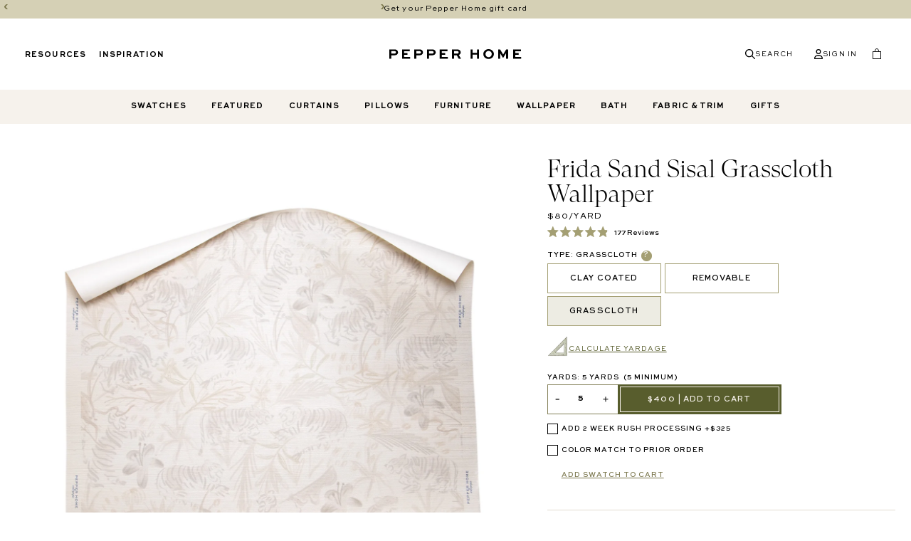

--- FILE ---
content_type: text/html; charset=utf-8
request_url: https://pepper-home.com/products/wallpaper-grasscloth-frida-sand
body_size: 55442
content:
<!doctype html>
<html class="no-js" lang="en">
  <head>
    <meta charset="utf-8">
    <meta http-equiv="X-UA-Compatible" content="IE=edge">
    <meta name="viewport" content="width=device-width,initial-scale=1">
    <meta name="theme-color" content="">
    <link rel="canonical" href="https://pepper-home.com/products/wallpaper-grasscloth-frida-sand">
    <link rel="preconnect" href="https://cdn.shopify.com" crossorigin>
    <link rel="preload" href="https://cdnjs.cloudflare.com/ajax/libs/font-awesome/6.5.0/css/all.min.css" as="style" onload="this.onload=null;this.rel='stylesheet'">
    <noscript>
      <link rel="stylesheet" href="https://cdnjs.cloudflare.com/ajax/libs/font-awesome/6.5.0/css/all.min.css">
    </noscript>

    <link rel="preload" href="//pepper-home.com/cdn/shop/t/189/assets/gt-super-display-light.woff2?v=178763354481978482081744209732" as="font" type="font/woff2" crossorigin>
    <link rel="preload" href="//pepper-home.com/cdn/shop/t/189/assets/gt-super-display-regular.woff2?v=136788074283860425551744209734" as="font" type="font/woff2" crossorigin>
    <link rel="preload" href="//pepper-home.com/cdn/shop/t/189/assets/SweetSansProRegular.woff2?v=58758323166584067051756348278" as="font" type="font/woff2" crossorigin><link rel="shortcut icon" href="//pepper-home.com/cdn/shop/files/Letterpress-Circle-Black.png?crop=center&height=32&v=1763738729&width=32">
      <link rel="icon" type="image/png" href="//pepper-home.com/cdn/shop/files/Letterpress-Circle-Black.png?crop=center&height=32&v=1763738729&width=32">
    
  <!-- Default meta description and title logic -->
  <title>
    Chinoiserie Grasscloth Wallpaper: Frida Sand | Pepper Home
</title>

  
    <meta name="description" content="A whimsical chinoiserie tiger grasscloth wallpaper in a neutral palette of beige and sand. Perfect for elevating your living room, powder room, or nursery.">
  



    

<meta property="og:site_name" content="Pepper Home">
<meta property="og:url" content="https://pepper-home.com/products/wallpaper-grasscloth-frida-sand">
<meta property="og:title" content="Chinoiserie Grasscloth Wallpaper: Frida Sand | Pepper Home">
<meta property="og:type" content="product">
<meta property="og:description" content="A whimsical chinoiserie tiger grasscloth wallpaper in a neutral palette of beige and sand. Perfect for elevating your living room, powder room, or nursery."><meta property="og:image" content="http://pepper-home.com/cdn/shop/files/wallpaper-grasscloth-frida-sand_330d203f-c958-4135-ac9f-45c6c847a371.jpg?v=1737691411">
  <meta property="og:image:secure_url" content="https://pepper-home.com/cdn/shop/files/wallpaper-grasscloth-frida-sand_330d203f-c958-4135-ac9f-45c6c847a371.jpg?v=1737691411">
  <meta property="og:image:width" content="2048">
  <meta property="og:image:height" content="2048"><meta property="og:price:amount" content="80.00">
  <meta property="og:price:currency" content="USD"><meta name="twitter:card" content="summary_large_image">
<meta name="twitter:title" content="Chinoiserie Grasscloth Wallpaper: Frida Sand | Pepper Home">
<meta name="twitter:description" content="A whimsical chinoiserie tiger grasscloth wallpaper in a neutral palette of beige and sand. Perfect for elevating your living room, powder room, or nursery.">


    <script src="//pepper-home.com/cdn/shop/t/189/assets/global.js?v=165064933159695318331763957374" defer="defer"></script>
    <script src="//pepper-home.com/cdn/shop/t/189/assets/custom.js?v=8341071922930804541750921892" async></script>

    <script>window.performance && window.performance.mark && window.performance.mark('shopify.content_for_header.start');</script><meta name="google-site-verification" content="8NhK2wzhjODhui-Hsk1gQD78SY7f4Xd2tQshxbvRxEU">
<meta id="shopify-digital-wallet" name="shopify-digital-wallet" content="/21371325/digital_wallets/dialog">
<meta name="shopify-checkout-api-token" content="707e117a99c66f864f725dea5d758def">
<meta id="in-context-paypal-metadata" data-shop-id="21371325" data-venmo-supported="false" data-environment="production" data-locale="en_US" data-paypal-v4="true" data-currency="USD">
<link rel="alternate" type="application/json+oembed" href="https://pepper-home.com/products/wallpaper-grasscloth-frida-sand.oembed">
<script async="async" src="/checkouts/internal/preloads.js?locale=en-US"></script>
<link rel="preconnect" href="https://shop.app" crossorigin="anonymous">
<script async="async" src="https://shop.app/checkouts/internal/preloads.js?locale=en-US&shop_id=21371325" crossorigin="anonymous"></script>
<script id="apple-pay-shop-capabilities" type="application/json">{"shopId":21371325,"countryCode":"US","currencyCode":"USD","merchantCapabilities":["supports3DS"],"merchantId":"gid:\/\/shopify\/Shop\/21371325","merchantName":"Pepper Home","requiredBillingContactFields":["postalAddress","email","phone"],"requiredShippingContactFields":["postalAddress","email","phone"],"shippingType":"shipping","supportedNetworks":["visa","masterCard","amex","discover","elo","jcb"],"total":{"type":"pending","label":"Pepper Home","amount":"1.00"},"shopifyPaymentsEnabled":true,"supportsSubscriptions":true}</script>
<script id="shopify-features" type="application/json">{"accessToken":"707e117a99c66f864f725dea5d758def","betas":["rich-media-storefront-analytics"],"domain":"pepper-home.com","predictiveSearch":true,"shopId":21371325,"locale":"en"}</script>
<script>var Shopify = Shopify || {};
Shopify.shop = "pepperdeco.myshopify.com";
Shopify.locale = "en";
Shopify.currency = {"active":"USD","rate":"1.0"};
Shopify.country = "US";
Shopify.theme = {"name":"pepperhome\/main","id":139237228604,"schema_name":"PEPPER","schema_version":"3.0.0","theme_store_id":null,"role":"main"};
Shopify.theme.handle = "null";
Shopify.theme.style = {"id":null,"handle":null};
Shopify.cdnHost = "pepper-home.com/cdn";
Shopify.routes = Shopify.routes || {};
Shopify.routes.root = "/";</script>
<script type="module">!function(o){(o.Shopify=o.Shopify||{}).modules=!0}(window);</script>
<script>!function(o){function n(){var o=[];function n(){o.push(Array.prototype.slice.apply(arguments))}return n.q=o,n}var t=o.Shopify=o.Shopify||{};t.loadFeatures=n(),t.autoloadFeatures=n()}(window);</script>
<script>
  window.ShopifyPay = window.ShopifyPay || {};
  window.ShopifyPay.apiHost = "shop.app\/pay";
  window.ShopifyPay.redirectState = null;
</script>
<script id="shop-js-analytics" type="application/json">{"pageType":"product"}</script>
<script defer="defer" async type="module" src="//pepper-home.com/cdn/shopifycloud/shop-js/modules/v2/client.init-shop-cart-sync_IZsNAliE.en.esm.js"></script>
<script defer="defer" async type="module" src="//pepper-home.com/cdn/shopifycloud/shop-js/modules/v2/chunk.common_0OUaOowp.esm.js"></script>
<script type="module">
  await import("//pepper-home.com/cdn/shopifycloud/shop-js/modules/v2/client.init-shop-cart-sync_IZsNAliE.en.esm.js");
await import("//pepper-home.com/cdn/shopifycloud/shop-js/modules/v2/chunk.common_0OUaOowp.esm.js");

  window.Shopify.SignInWithShop?.initShopCartSync?.({"fedCMEnabled":true,"windoidEnabled":true});

</script>
<script>
  window.Shopify = window.Shopify || {};
  if (!window.Shopify.featureAssets) window.Shopify.featureAssets = {};
  window.Shopify.featureAssets['shop-js'] = {"shop-cart-sync":["modules/v2/client.shop-cart-sync_DLOhI_0X.en.esm.js","modules/v2/chunk.common_0OUaOowp.esm.js"],"init-fed-cm":["modules/v2/client.init-fed-cm_C6YtU0w6.en.esm.js","modules/v2/chunk.common_0OUaOowp.esm.js"],"shop-button":["modules/v2/client.shop-button_BCMx7GTG.en.esm.js","modules/v2/chunk.common_0OUaOowp.esm.js"],"shop-cash-offers":["modules/v2/client.shop-cash-offers_BT26qb5j.en.esm.js","modules/v2/chunk.common_0OUaOowp.esm.js","modules/v2/chunk.modal_CGo_dVj3.esm.js"],"init-windoid":["modules/v2/client.init-windoid_B9PkRMql.en.esm.js","modules/v2/chunk.common_0OUaOowp.esm.js"],"init-shop-email-lookup-coordinator":["modules/v2/client.init-shop-email-lookup-coordinator_DZkqjsbU.en.esm.js","modules/v2/chunk.common_0OUaOowp.esm.js"],"shop-toast-manager":["modules/v2/client.shop-toast-manager_Di2EnuM7.en.esm.js","modules/v2/chunk.common_0OUaOowp.esm.js"],"shop-login-button":["modules/v2/client.shop-login-button_BtqW_SIO.en.esm.js","modules/v2/chunk.common_0OUaOowp.esm.js","modules/v2/chunk.modal_CGo_dVj3.esm.js"],"avatar":["modules/v2/client.avatar_BTnouDA3.en.esm.js"],"pay-button":["modules/v2/client.pay-button_CWa-C9R1.en.esm.js","modules/v2/chunk.common_0OUaOowp.esm.js"],"init-shop-cart-sync":["modules/v2/client.init-shop-cart-sync_IZsNAliE.en.esm.js","modules/v2/chunk.common_0OUaOowp.esm.js"],"init-customer-accounts":["modules/v2/client.init-customer-accounts_DenGwJTU.en.esm.js","modules/v2/client.shop-login-button_BtqW_SIO.en.esm.js","modules/v2/chunk.common_0OUaOowp.esm.js","modules/v2/chunk.modal_CGo_dVj3.esm.js"],"init-shop-for-new-customer-accounts":["modules/v2/client.init-shop-for-new-customer-accounts_JdHXxpS9.en.esm.js","modules/v2/client.shop-login-button_BtqW_SIO.en.esm.js","modules/v2/chunk.common_0OUaOowp.esm.js","modules/v2/chunk.modal_CGo_dVj3.esm.js"],"init-customer-accounts-sign-up":["modules/v2/client.init-customer-accounts-sign-up_D6__K_p8.en.esm.js","modules/v2/client.shop-login-button_BtqW_SIO.en.esm.js","modules/v2/chunk.common_0OUaOowp.esm.js","modules/v2/chunk.modal_CGo_dVj3.esm.js"],"checkout-modal":["modules/v2/client.checkout-modal_C_ZQDY6s.en.esm.js","modules/v2/chunk.common_0OUaOowp.esm.js","modules/v2/chunk.modal_CGo_dVj3.esm.js"],"shop-follow-button":["modules/v2/client.shop-follow-button_XetIsj8l.en.esm.js","modules/v2/chunk.common_0OUaOowp.esm.js","modules/v2/chunk.modal_CGo_dVj3.esm.js"],"lead-capture":["modules/v2/client.lead-capture_DvA72MRN.en.esm.js","modules/v2/chunk.common_0OUaOowp.esm.js","modules/v2/chunk.modal_CGo_dVj3.esm.js"],"shop-login":["modules/v2/client.shop-login_ClXNxyh6.en.esm.js","modules/v2/chunk.common_0OUaOowp.esm.js","modules/v2/chunk.modal_CGo_dVj3.esm.js"],"payment-terms":["modules/v2/client.payment-terms_CNlwjfZz.en.esm.js","modules/v2/chunk.common_0OUaOowp.esm.js","modules/v2/chunk.modal_CGo_dVj3.esm.js"]};
</script>
<script>(function() {
  var isLoaded = false;
  function asyncLoad() {
    if (isLoaded) return;
    isLoaded = true;
    var urls = ["https:\/\/shopify.covet.pics\/covet-pics-widget-inject.js?shop=pepperdeco.myshopify.com","https:\/\/cdn.attn.tv\/pepperhome\/dtag.js?shop=pepperdeco.myshopify.com","https:\/\/chat-widget.withremark.com\/api\/loader?shop=pepperdeco.myshopify.com"];
    for (var i = 0; i < urls.length; i++) {
      var s = document.createElement('script');
      s.type = 'text/javascript';
      s.async = true;
      s.src = urls[i];
      var x = document.getElementsByTagName('script')[0];
      x.parentNode.insertBefore(s, x);
    }
  };
  if(window.attachEvent) {
    window.attachEvent('onload', asyncLoad);
  } else {
    window.addEventListener('load', asyncLoad, false);
  }
})();</script>
<script id="__st">var __st={"a":21371325,"offset":-18000,"reqid":"51b61a66-bd5a-4bbf-9108-f4aaf23d67d0-1768368513","pageurl":"pepper-home.com\/products\/wallpaper-grasscloth-frida-sand","u":"51612afb2e64","p":"product","rtyp":"product","rid":7123860914236};</script>
<script>window.ShopifyPaypalV4VisibilityTracking = true;</script>
<script id="captcha-bootstrap">!function(){'use strict';const t='contact',e='account',n='new_comment',o=[[t,t],['blogs',n],['comments',n],[t,'customer']],c=[[e,'customer_login'],[e,'guest_login'],[e,'recover_customer_password'],[e,'create_customer']],r=t=>t.map((([t,e])=>`form[action*='/${t}']:not([data-nocaptcha='true']) input[name='form_type'][value='${e}']`)).join(','),a=t=>()=>t?[...document.querySelectorAll(t)].map((t=>t.form)):[];function s(){const t=[...o],e=r(t);return a(e)}const i='password',u='form_key',d=['recaptcha-v3-token','g-recaptcha-response','h-captcha-response',i],f=()=>{try{return window.sessionStorage}catch{return}},m='__shopify_v',_=t=>t.elements[u];function p(t,e,n=!1){try{const o=window.sessionStorage,c=JSON.parse(o.getItem(e)),{data:r}=function(t){const{data:e,action:n}=t;return t[m]||n?{data:e,action:n}:{data:t,action:n}}(c);for(const[e,n]of Object.entries(r))t.elements[e]&&(t.elements[e].value=n);n&&o.removeItem(e)}catch(o){console.error('form repopulation failed',{error:o})}}const l='form_type',E='cptcha';function T(t){t.dataset[E]=!0}const w=window,h=w.document,L='Shopify',v='ce_forms',y='captcha';let A=!1;((t,e)=>{const n=(g='f06e6c50-85a8-45c8-87d0-21a2b65856fe',I='https://cdn.shopify.com/shopifycloud/storefront-forms-hcaptcha/ce_storefront_forms_captcha_hcaptcha.v1.5.2.iife.js',D={infoText:'Protected by hCaptcha',privacyText:'Privacy',termsText:'Terms'},(t,e,n)=>{const o=w[L][v],c=o.bindForm;if(c)return c(t,g,e,D).then(n);var r;o.q.push([[t,g,e,D],n]),r=I,A||(h.body.append(Object.assign(h.createElement('script'),{id:'captcha-provider',async:!0,src:r})),A=!0)});var g,I,D;w[L]=w[L]||{},w[L][v]=w[L][v]||{},w[L][v].q=[],w[L][y]=w[L][y]||{},w[L][y].protect=function(t,e){n(t,void 0,e),T(t)},Object.freeze(w[L][y]),function(t,e,n,w,h,L){const[v,y,A,g]=function(t,e,n){const i=e?o:[],u=t?c:[],d=[...i,...u],f=r(d),m=r(i),_=r(d.filter((([t,e])=>n.includes(e))));return[a(f),a(m),a(_),s()]}(w,h,L),I=t=>{const e=t.target;return e instanceof HTMLFormElement?e:e&&e.form},D=t=>v().includes(t);t.addEventListener('submit',(t=>{const e=I(t);if(!e)return;const n=D(e)&&!e.dataset.hcaptchaBound&&!e.dataset.recaptchaBound,o=_(e),c=g().includes(e)&&(!o||!o.value);(n||c)&&t.preventDefault(),c&&!n&&(function(t){try{if(!f())return;!function(t){const e=f();if(!e)return;const n=_(t);if(!n)return;const o=n.value;o&&e.removeItem(o)}(t);const e=Array.from(Array(32),(()=>Math.random().toString(36)[2])).join('');!function(t,e){_(t)||t.append(Object.assign(document.createElement('input'),{type:'hidden',name:u})),t.elements[u].value=e}(t,e),function(t,e){const n=f();if(!n)return;const o=[...t.querySelectorAll(`input[type='${i}']`)].map((({name:t})=>t)),c=[...d,...o],r={};for(const[a,s]of new FormData(t).entries())c.includes(a)||(r[a]=s);n.setItem(e,JSON.stringify({[m]:1,action:t.action,data:r}))}(t,e)}catch(e){console.error('failed to persist form',e)}}(e),e.submit())}));const S=(t,e)=>{t&&!t.dataset[E]&&(n(t,e.some((e=>e===t))),T(t))};for(const o of['focusin','change'])t.addEventListener(o,(t=>{const e=I(t);D(e)&&S(e,y())}));const B=e.get('form_key'),M=e.get(l),P=B&&M;t.addEventListener('DOMContentLoaded',(()=>{const t=y();if(P)for(const e of t)e.elements[l].value===M&&p(e,B);[...new Set([...A(),...v().filter((t=>'true'===t.dataset.shopifyCaptcha))])].forEach((e=>S(e,t)))}))}(h,new URLSearchParams(w.location.search),n,t,e,['guest_login'])})(!0,!0)}();</script>
<script integrity="sha256-4kQ18oKyAcykRKYeNunJcIwy7WH5gtpwJnB7kiuLZ1E=" data-source-attribution="shopify.loadfeatures" defer="defer" src="//pepper-home.com/cdn/shopifycloud/storefront/assets/storefront/load_feature-a0a9edcb.js" crossorigin="anonymous"></script>
<script crossorigin="anonymous" defer="defer" src="//pepper-home.com/cdn/shopifycloud/storefront/assets/shopify_pay/storefront-65b4c6d7.js?v=20250812"></script>
<script data-source-attribution="shopify.dynamic_checkout.dynamic.init">var Shopify=Shopify||{};Shopify.PaymentButton=Shopify.PaymentButton||{isStorefrontPortableWallets:!0,init:function(){window.Shopify.PaymentButton.init=function(){};var t=document.createElement("script");t.src="https://pepper-home.com/cdn/shopifycloud/portable-wallets/latest/portable-wallets.en.js",t.type="module",document.head.appendChild(t)}};
</script>
<script data-source-attribution="shopify.dynamic_checkout.buyer_consent">
  function portableWalletsHideBuyerConsent(e){var t=document.getElementById("shopify-buyer-consent"),n=document.getElementById("shopify-subscription-policy-button");t&&n&&(t.classList.add("hidden"),t.setAttribute("aria-hidden","true"),n.removeEventListener("click",e))}function portableWalletsShowBuyerConsent(e){var t=document.getElementById("shopify-buyer-consent"),n=document.getElementById("shopify-subscription-policy-button");t&&n&&(t.classList.remove("hidden"),t.removeAttribute("aria-hidden"),n.addEventListener("click",e))}window.Shopify?.PaymentButton&&(window.Shopify.PaymentButton.hideBuyerConsent=portableWalletsHideBuyerConsent,window.Shopify.PaymentButton.showBuyerConsent=portableWalletsShowBuyerConsent);
</script>
<script data-source-attribution="shopify.dynamic_checkout.cart.bootstrap">document.addEventListener("DOMContentLoaded",(function(){function t(){return document.querySelector("shopify-accelerated-checkout-cart, shopify-accelerated-checkout")}if(t())Shopify.PaymentButton.init();else{new MutationObserver((function(e,n){t()&&(Shopify.PaymentButton.init(),n.disconnect())})).observe(document.body,{childList:!0,subtree:!0})}}));
</script>
<script id='scb4127' type='text/javascript' async='' src='https://pepper-home.com/cdn/shopifycloud/privacy-banner/storefront-banner.js'></script><link id="shopify-accelerated-checkout-styles" rel="stylesheet" media="screen" href="https://pepper-home.com/cdn/shopifycloud/portable-wallets/latest/accelerated-checkout-backwards-compat.css" crossorigin="anonymous">
<style id="shopify-accelerated-checkout-cart">
        #shopify-buyer-consent {
  margin-top: 1em;
  display: inline-block;
  width: 100%;
}

#shopify-buyer-consent.hidden {
  display: none;
}

#shopify-subscription-policy-button {
  background: none;
  border: none;
  padding: 0;
  text-decoration: underline;
  font-size: inherit;
  cursor: pointer;
}

#shopify-subscription-policy-button::before {
  box-shadow: none;
}

      </style>
<script id="sections-script" data-sections="product-recommendations,header,footer,cart-drawer" defer="defer" src="//pepper-home.com/cdn/shop/t/189/compiled_assets/scripts.js?213721"></script>
<script>window.performance && window.performance.mark && window.performance.mark('shopify.content_for_header.end');</script>

    <style data-shopify>
      @font-face {
        font-family: 'sweet-sans-pro';
        src: url(//pepper-home.com/cdn/shop/t/189/assets/SweetSansProRegular.woff2?v=58758323166584067051756348278) format('woff2');
        font-weight: 600;
        font-style: normal;
        font-display: swap;
      }

      @font-face {
        font-family: 'sweet-sans-pro';
        src: url(//pepper-home.com/cdn/shop/t/189/assets/SweetSansProMedium.woff2?v=171128631373952135971756348277) format('woff2');
        font-weight: 700;
        font-style: normal;
        font-display: swap;
      }

      @font-face {
        font-family: 'sweet-sans-pro';
        src: url(//pepper-home.com/cdn/shop/t/189/assets/SweetSansProMediumItalic.woff2?v=133090988802427018131756348278) format('woff2');
        font-weight: 700;
        font-style: italic;
        font-display: swap;
      }

      @font-face {
        font-family: 'sweet-sans-pro';
        src: url(//pepper-home.com/cdn/shop/t/189/assets/SweetSansProBold.woff2?v=56796595115564524811756348276) format('woff2');
        font-weight: 800;
        font-style: normal;
        font-display: swap;
      }

      @font-face {
        font-family: 'sweet-sans-pro';
        src: url(//pepper-home.com/cdn/shop/t/189/assets/SweetSansProBoldItalic.woff2?v=169591208247010588261756348277) format('woff2');
        font-weight: 800;
        font-style: italic;
        font-display: swap;
      }
    </style>
    
    <style data-shopify>
        @font-face {
          font-family: 'gt-super';
          src: url(//pepper-home.com/cdn/shop/t/189/assets/gt-super-display-light.woff2?v=178763354481978482081744209732) format('woff2'),
            url(//pepper-home.com/cdn/shop/t/189/assets/gt-super-display-light.woff?v=114213571181958886441744209732) format('woff'),
            url(//pepper-home.com/cdn/shop/t/189/assets/gt-super-display-light.ttf?v=163273018104623829301744209731) format('truetype');
          font-weight: 100;
          font-style: normal;
          font-display: swap;
        }
      @font-face {
          font-family: 'gt-super';
          src: url(//pepper-home.com/cdn/shop/t/189/assets/gt-super-display-light-italic.woff2?v=95299427139923688401744209731) format('woff2'),
            url(//pepper-home.com/cdn/shop/t/189/assets/gt-super-display-light-italic.woff?v=145747471406411341711744209730) format('woff'),
            url(//pepper-home.com/cdn/shop/t/189/assets/gt-super-display-light-italic.ttf?v=2600141553069839861744209730) format('truetype');
          font-weight: 100;
          font-style: italic;
          font-display: swap;
        }
        @font-face {
          font-family: 'gt-super';
          src: url(//pepper-home.com/cdn/shop/t/189/assets/gt-super-display-regular.woff2?v=136788074283860425551744209734) format('woff2'),
            url(//pepper-home.com/cdn/shop/t/189/assets/gt-super-display-regular.woff?v=91071094021148136201744209733) format('woff'),
            url(//pepper-home.com/cdn/shop/t/189/assets/gt-super-display-regular.ttf?v=108245957937915479441744209733) format('truetype');
          font-weight: normal;  
          font-style: normal;
          font-display: swap;
        }

        :root {
          --font-heading-family: 'sweet-sans-pro', sans-serif;
          --font-heading-weight: 800;

          --font-body-family: 'gt-super', sans-serif;
          --font-body-style: normal;
          --font-body-lightest: 100;
          --font-body-light: 400;
          --font-body-weight: 600;
          --font-button-weight: 700;

          --color-base-text: 0, 0, 0;
          --color-base-background-primary: 255, 255, 255;
          --color-base-background-secondary: 246, 242, 236;
          --color-base-background-tertiary: 231, 226, 216;
          --color-base-background-quaternary: 213, 208, 181;
          --color-base-button-label: 255, 255, 255;
          --color-base-button-background: 88, 93, 45;
          --color-base-button-second-background: 112, 114, 58;
          --color-base-button-background-hover: 164, 159, 115;
          --color-base-button-background-secondary: 164, 159, 115;
          --color-base-button-background-secondary-hover: 132, 128, 89;

          --page-width: 120rem;
          --popup-border-width: 1px;

          --spacing-sections-desktop: 0px;
          --spacing-sections-mobile: 0px;

          --grid-desktop-vertical-spacing: 8px;
          --grid-desktop-horizontal-spacing: 8px;
          --grid-mobile-vertical-spacing: 4px;
          --grid-mobile-horizontal-spacing: 4px;

          --product-card-image-padding: 0.0rem;
          --product-card-corner-radius: 0.0rem;
          --product-card-text-alignment: ;
          --product-card-border-width: 0.0rem;
          --product-card-border-opacity: 0.0;
          --product-card-shadow-opacity: 0.0;
          --product-card-shadow-visible: 0;
          --product-card-shadow-horizontal-offset: 0.0rem;
          --product-card-shadow-vertical-offset: 0.0rem;
          --product-card-shadow-blur-radius: 0.0rem;

          --collection-card-image-padding: 0.0rem;
          --collection-card-corner-radius: 0.0rem;
          --collection-card-text-alignment: left;
          --collection-card-border-width: 0.0rem;
          --collection-card-border-opacity: 0.0;
          --collection-card-shadow-opacity: 0.1;
          --collection-card-shadow-visible: 1;
          --collection-card-shadow-horizontal-offset: 0.0rem;
          --collection-card-shadow-vertical-offset: 0.0rem;
          --collection-card-shadow-blur-radius: 0.0rem;
        }

        *,
        *::before,
        *::after {
          box-sizing: inherit;
        }

        html {
          box-sizing: border-box;
          font-size: 62.5%;
          height: 100%;
        }

        body {
          display: flex;
          flex-direction: column;
          color: rgb(var(--color-base-text));
          margin: 0;
          min-height: 100%;
          font-family: var(--font-body-family);
          font-size: 1.1rem;
          font-style: var(--font-body-style);
          font-weight: var(--font-body-light);
          line-height: 1.4;
          letter-spacing: 1px;
        }

        @media screen and (min-width: 40em) {
          body {
            font-size: 1.2rem;
            line-height: 1.5;
          }
        }
    </style>

    <link href="//pepper-home.com/cdn/shop/t/189/assets/base.css?v=153009625158027480131768290156" rel="stylesheet" type="text/css" media="all" />

    <link
      rel="stylesheet"
      href="//pepper-home.com/cdn/shop/t/189/assets/component-predictive-search.css?v=134928400873711999781744690739"
      media="print"
      onload="this.media='all'"
    >

    <script>
      document.documentElement.className = document.documentElement.className.replace('no-js', 'js');
    </script>
    
    
<script>
  var _talkableq = _talkableq || [];
  _talkableq.push(['authenticate_customer', {"email":"","first_name":"","last_name":"","customer_id":""}]);
</script>
<script async src="//d2jjzw81hqbuqv.cloudfront.net/integration/clients/pepper-home.min.js" type="text/javascript"></script>

    
    <!-- Google Tag Manager -->
    <script>
      (function (w, d, s, l, i) {
        w[l] = w[l] || [];
        w[l].push({ 'gtm.start': new Date().getTime(), event: 'gtm.js' });
        var f = d.getElementsByTagName(s)[0],
          j = d.createElement(s),
          dl = l != 'dataLayer' ? '&l=' + l : '';
        j.async = true;
        j.src = 'https://www.googletagmanager.com/gtm.js?id=' + i + dl;
        f.parentNode.insertBefore(j, f);
      })(window, document, 'script', 'dataLayer', 'GTM-MZPDQ8D');
    </script>
    <!-- End Google Tag Manager -->

    <!-- Google tag (gtag.js) -->
    <script async src="https://www.googletagmanager.com/gtag/js?id=G-KNT0G3V79P"></script>
    <script>
      window.dataLayer = window.dataLayer || [];
      function gtag() {
        dataLayer.push(arguments);
      }
      gtag('js', new Date());

      gtag('config', 'G-KNT0G3V79P');
    </script>
    <!-- Google tag (gtag.js) -->
    <script async src="https://www.googletagmanager.com/gtag/js?id=G-HY6KKVD6FJ"></script>
    <script>
      window.dataLayer = window.dataLayer || [];
      function gtag() {
        dataLayer.push(arguments);
      }
      gtag('js', new Date());

      gtag('config', 'G-HY6KKVD6FJ');
    </script>
    <!-- Microsoft Clairity start for pepper-home.com -->
    <script type="text/javascript"> (function(c,l,a,r,i,t,y){ c[a]=c[a]||function(){(c[a].q=c[a].q||[]).push(arguments)}; t=l.createElement(r);t.async=1;t.src="https://www.clarity.ms/tag/"+i; y=l.getElementsByTagName(r)[0];y.parentNode.insertBefore(t,y); })(window, document, "clarity", "script", "ocguy6hq8b"); </script>
    <!-- Microsoft Clairity end for pepper-home.com -->
    <script defer src="https://static.shopmy.us/Affiliates/sms_aff_clicktrack.js"></script>
  <!-- BEGIN app block: shopify://apps/klaviyo-email-marketing-sms/blocks/klaviyo-onsite-embed/2632fe16-c075-4321-a88b-50b567f42507 -->












  <script async src="https://static.klaviyo.com/onsite/js/MJeKYj/klaviyo.js?company_id=MJeKYj"></script>
  <script>!function(){if(!window.klaviyo){window._klOnsite=window._klOnsite||[];try{window.klaviyo=new Proxy({},{get:function(n,i){return"push"===i?function(){var n;(n=window._klOnsite).push.apply(n,arguments)}:function(){for(var n=arguments.length,o=new Array(n),w=0;w<n;w++)o[w]=arguments[w];var t="function"==typeof o[o.length-1]?o.pop():void 0,e=new Promise((function(n){window._klOnsite.push([i].concat(o,[function(i){t&&t(i),n(i)}]))}));return e}}})}catch(n){window.klaviyo=window.klaviyo||[],window.klaviyo.push=function(){var n;(n=window._klOnsite).push.apply(n,arguments)}}}}();</script>

  
    <script id="viewed_product">
      if (item == null) {
        var _learnq = _learnq || [];

        var MetafieldReviews = null
        var MetafieldYotpoRating = null
        var MetafieldYotpoCount = null
        var MetafieldLooxRating = null
        var MetafieldLooxCount = null
        var okendoProduct = null
        var okendoProductReviewCount = null
        var okendoProductReviewAverageValue = null
        try {
          // The following fields are used for Customer Hub recently viewed in order to add reviews.
          // This information is not part of __kla_viewed. Instead, it is part of __kla_viewed_reviewed_items
          MetafieldReviews = {"rating":{"scale_min":"1.0","scale_max":"5.0","value":"4.9"},"rating_count":177};
          MetafieldYotpoRating = null
          MetafieldYotpoCount = null
          MetafieldLooxRating = null
          MetafieldLooxCount = null

          okendoProduct = {"reviewCount":177,"reviewAverageValue":"4.9"}
          // If the okendo metafield is not legacy, it will error, which then requires the new json formatted data
          if (okendoProduct && 'error' in okendoProduct) {
            okendoProduct = null
          }
          okendoProductReviewCount = okendoProduct ? okendoProduct.reviewCount : null
          okendoProductReviewAverageValue = okendoProduct ? okendoProduct.reviewAverageValue : null
        } catch (error) {
          console.error('Error in Klaviyo onsite reviews tracking:', error);
        }

        var item = {
          Name: "Frida Sand",
          ProductID: 7123860914236,
          Categories: ["Grasscloth Wallpaper","Patterned Grasscloth Wallpaper","Wallpaper"],
          ImageURL: "https://pepper-home.com/cdn/shop/files/wallpaper-grasscloth-frida-sand_330d203f-c958-4135-ac9f-45c6c847a371_grande.jpg?v=1737691411",
          URL: "https://pepper-home.com/products/wallpaper-grasscloth-frida-sand",
          Brand: "Pepper Home",
          Price: "$80.00",
          Value: "80.00",
          CompareAtPrice: "$0.00"
        };
        _learnq.push(['track', 'Viewed Product', item]);
        _learnq.push(['trackViewedItem', {
          Title: item.Name,
          ItemId: item.ProductID,
          Categories: item.Categories,
          ImageUrl: item.ImageURL,
          Url: item.URL,
          Metadata: {
            Brand: item.Brand,
            Price: item.Price,
            Value: item.Value,
            CompareAtPrice: item.CompareAtPrice
          },
          metafields:{
            reviews: MetafieldReviews,
            yotpo:{
              rating: MetafieldYotpoRating,
              count: MetafieldYotpoCount,
            },
            loox:{
              rating: MetafieldLooxRating,
              count: MetafieldLooxCount,
            },
            okendo: {
              rating: okendoProductReviewAverageValue,
              count: okendoProductReviewCount,
            }
          }
        }]);
      }
    </script>
  




  <script>
    window.klaviyoReviewsProductDesignMode = false
  </script>







<!-- END app block --><!-- BEGIN app block: shopify://apps/okendo/blocks/theme-settings/bb689e69-ea70-4661-8fb7-ad24a2e23c29 --><!-- BEGIN app snippet: header-metafields -->










    <style data-oke-reviews-version="0.82.1" type="text/css" data-href="https://d3hw6dc1ow8pp2.cloudfront.net/reviews-widget-plus/css/okendo-reviews-styles.9d163ae1.css"></style><style data-oke-reviews-version="0.82.1" type="text/css" data-href="https://d3hw6dc1ow8pp2.cloudfront.net/reviews-widget-plus/css/modules/okendo-star-rating.4cb378a8.css"></style><style data-oke-reviews-version="0.82.1" type="text/css" data-href="https://d3hw6dc1ow8pp2.cloudfront.net/reviews-widget-plus/css/modules/okendo-reviews-keywords.0942444f.css"></style><style data-oke-reviews-version="0.82.1" type="text/css" data-href="https://d3hw6dc1ow8pp2.cloudfront.net/reviews-widget-plus/css/modules/okendo-reviews-summary.a0c9d7d6.css"></style><style type="text/css">.okeReviews[data-oke-container],div.okeReviews{font-size:14px;font-size:var(--oke-text-regular);font-weight:400;font-family:var(--oke-text-fontFamily);line-height:1.6}.okeReviews[data-oke-container] *,.okeReviews[data-oke-container] :after,.okeReviews[data-oke-container] :before,div.okeReviews *,div.okeReviews :after,div.okeReviews :before{box-sizing:border-box}.okeReviews[data-oke-container] h1,.okeReviews[data-oke-container] h2,.okeReviews[data-oke-container] h3,.okeReviews[data-oke-container] h4,.okeReviews[data-oke-container] h5,.okeReviews[data-oke-container] h6,div.okeReviews h1,div.okeReviews h2,div.okeReviews h3,div.okeReviews h4,div.okeReviews h5,div.okeReviews h6{font-size:1em;font-weight:400;line-height:1.4;margin:0}.okeReviews[data-oke-container] ul,div.okeReviews ul{padding:0;margin:0}.okeReviews[data-oke-container] li,div.okeReviews li{list-style-type:none;padding:0}.okeReviews[data-oke-container] p,div.okeReviews p{line-height:1.8;margin:0 0 4px}.okeReviews[data-oke-container] p:last-child,div.okeReviews p:last-child{margin-bottom:0}.okeReviews[data-oke-container] a,div.okeReviews a{text-decoration:none;color:inherit}.okeReviews[data-oke-container] button,div.okeReviews button{border-radius:0;border:0;box-shadow:none;margin:0;width:auto;min-width:auto;padding:0;background-color:transparent;min-height:auto}.okeReviews[data-oke-container] button,.okeReviews[data-oke-container] input,.okeReviews[data-oke-container] select,.okeReviews[data-oke-container] textarea,div.okeReviews button,div.okeReviews input,div.okeReviews select,div.okeReviews textarea{font-family:inherit;font-size:1em}.okeReviews[data-oke-container] label,.okeReviews[data-oke-container] select,div.okeReviews label,div.okeReviews select{display:inline}.okeReviews[data-oke-container] select,div.okeReviews select{width:auto}.okeReviews[data-oke-container] article,.okeReviews[data-oke-container] aside,div.okeReviews article,div.okeReviews aside{margin:0}.okeReviews[data-oke-container] table,div.okeReviews table{background:transparent;border:0;border-collapse:collapse;border-spacing:0;font-family:inherit;font-size:1em;table-layout:auto}.okeReviews[data-oke-container] table td,.okeReviews[data-oke-container] table th,.okeReviews[data-oke-container] table tr,div.okeReviews table td,div.okeReviews table th,div.okeReviews table tr{border:0;font-family:inherit;font-size:1em}.okeReviews[data-oke-container] table td,.okeReviews[data-oke-container] table th,div.okeReviews table td,div.okeReviews table th{background:transparent;font-weight:400;letter-spacing:normal;padding:0;text-align:left;text-transform:none;vertical-align:middle}.okeReviews[data-oke-container] table tr:hover td,.okeReviews[data-oke-container] table tr:hover th,div.okeReviews table tr:hover td,div.okeReviews table tr:hover th{background:transparent}.okeReviews[data-oke-container] fieldset,div.okeReviews fieldset{border:0;padding:0;margin:0;min-width:0}.okeReviews[data-oke-container] img,.okeReviews[data-oke-container] svg,div.okeReviews img,div.okeReviews svg{max-width:none}.okeReviews[data-oke-container] div:empty,div.okeReviews div:empty{display:block}.okeReviews[data-oke-container] .oke-icon:before,div.okeReviews .oke-icon:before{font-family:oke-widget-icons!important;font-style:normal;font-weight:400;font-variant:normal;text-transform:none;line-height:1;-webkit-font-smoothing:antialiased;-moz-osx-font-smoothing:grayscale;color:inherit}.okeReviews[data-oke-container] .oke-icon--select-arrow:before,div.okeReviews .oke-icon--select-arrow:before{content:""}.okeReviews[data-oke-container] .oke-icon--loading:before,div.okeReviews .oke-icon--loading:before{content:""}.okeReviews[data-oke-container] .oke-icon--pencil:before,div.okeReviews .oke-icon--pencil:before{content:""}.okeReviews[data-oke-container] .oke-icon--filter:before,div.okeReviews .oke-icon--filter:before{content:""}.okeReviews[data-oke-container] .oke-icon--play:before,div.okeReviews .oke-icon--play:before{content:""}.okeReviews[data-oke-container] .oke-icon--tick-circle:before,div.okeReviews .oke-icon--tick-circle:before{content:""}.okeReviews[data-oke-container] .oke-icon--chevron-left:before,div.okeReviews .oke-icon--chevron-left:before{content:""}.okeReviews[data-oke-container] .oke-icon--chevron-right:before,div.okeReviews .oke-icon--chevron-right:before{content:""}.okeReviews[data-oke-container] .oke-icon--thumbs-down:before,div.okeReviews .oke-icon--thumbs-down:before{content:""}.okeReviews[data-oke-container] .oke-icon--thumbs-up:before,div.okeReviews .oke-icon--thumbs-up:before{content:""}.okeReviews[data-oke-container] .oke-icon--close:before,div.okeReviews .oke-icon--close:before{content:""}.okeReviews[data-oke-container] .oke-icon--chevron-up:before,div.okeReviews .oke-icon--chevron-up:before{content:""}.okeReviews[data-oke-container] .oke-icon--chevron-down:before,div.okeReviews .oke-icon--chevron-down:before{content:""}.okeReviews[data-oke-container] .oke-icon--star:before,div.okeReviews .oke-icon--star:before{content:""}.okeReviews[data-oke-container] .oke-icon--magnifying-glass:before,div.okeReviews .oke-icon--magnifying-glass:before{content:""}@font-face{font-family:oke-widget-icons;src:url(https://d3hw6dc1ow8pp2.cloudfront.net/reviews-widget-plus/fonts/oke-widget-icons.ttf) format("truetype"),url(https://d3hw6dc1ow8pp2.cloudfront.net/reviews-widget-plus/fonts/oke-widget-icons.woff) format("woff"),url(https://d3hw6dc1ow8pp2.cloudfront.net/reviews-widget-plus/img/oke-widget-icons.bc0d6b0a.svg) format("svg");font-weight:400;font-style:normal;font-display:block}.okeReviews[data-oke-container] .oke-button,div.okeReviews .oke-button{display:inline-block;border-style:solid;border-color:var(--oke-button-borderColor);border-width:var(--oke-button-borderWidth);background-color:var(--oke-button-backgroundColor);line-height:1;padding:12px 24px;margin:0;border-radius:var(--oke-button-borderRadius);color:var(--oke-button-textColor);text-align:center;position:relative;font-weight:var(--oke-button-fontWeight);font-size:var(--oke-button-fontSize);font-family:var(--oke-button-fontFamily);outline:0}.okeReviews[data-oke-container] .oke-button-text,.okeReviews[data-oke-container] .oke-button .oke-icon,div.okeReviews .oke-button-text,div.okeReviews .oke-button .oke-icon{line-height:1}.okeReviews[data-oke-container] .oke-button.oke-is-loading,div.okeReviews .oke-button.oke-is-loading{position:relative}.okeReviews[data-oke-container] .oke-button.oke-is-loading:before,div.okeReviews .oke-button.oke-is-loading:before{font-family:oke-widget-icons!important;font-style:normal;font-weight:400;font-variant:normal;text-transform:none;line-height:1;-webkit-font-smoothing:antialiased;-moz-osx-font-smoothing:grayscale;content:"";color:undefined;font-size:12px;display:inline-block;animation:oke-spin 1s linear infinite;position:absolute;width:12px;height:12px;top:0;left:0;bottom:0;right:0;margin:auto}.okeReviews[data-oke-container] .oke-button.oke-is-loading>*,div.okeReviews .oke-button.oke-is-loading>*{opacity:0}.okeReviews[data-oke-container] .oke-button.oke-is-active,div.okeReviews .oke-button.oke-is-active{background-color:var(--oke-button-backgroundColorActive);color:var(--oke-button-textColorActive);border-color:var(--oke-button-borderColorActive)}.okeReviews[data-oke-container] .oke-button:not(.oke-is-loading),div.okeReviews .oke-button:not(.oke-is-loading){cursor:pointer}.okeReviews[data-oke-container] .oke-button:not(.oke-is-loading):not(.oke-is-active):hover,div.okeReviews .oke-button:not(.oke-is-loading):not(.oke-is-active):hover{background-color:var(--oke-button-backgroundColorHover);color:var(--oke-button-textColorHover);border-color:var(--oke-button-borderColorHover);box-shadow:0 0 0 2px var(--oke-button-backgroundColorHover)}.okeReviews[data-oke-container] .oke-button:not(.oke-is-loading):not(.oke-is-active):active,.okeReviews[data-oke-container] .oke-button:not(.oke-is-loading):not(.oke-is-active):hover:active,div.okeReviews .oke-button:not(.oke-is-loading):not(.oke-is-active):active,div.okeReviews .oke-button:not(.oke-is-loading):not(.oke-is-active):hover:active{background-color:var(--oke-button-backgroundColorActive);color:var(--oke-button-textColorActive);border-color:var(--oke-button-borderColorActive)}.okeReviews[data-oke-container] .oke-title,div.okeReviews .oke-title{font-weight:var(--oke-title-fontWeight);font-size:var(--oke-title-fontSize);font-family:var(--oke-title-fontFamily)}.okeReviews[data-oke-container] .oke-bodyText,div.okeReviews .oke-bodyText{font-weight:var(--oke-bodyText-fontWeight);font-size:var(--oke-bodyText-fontSize);font-family:var(--oke-bodyText-fontFamily)}.okeReviews[data-oke-container] .oke-linkButton,div.okeReviews .oke-linkButton{cursor:pointer;font-weight:700;pointer-events:auto;text-decoration:underline}.okeReviews[data-oke-container] .oke-linkButton:hover,div.okeReviews .oke-linkButton:hover{text-decoration:none}.okeReviews[data-oke-container] .oke-readMore,div.okeReviews .oke-readMore{cursor:pointer;color:inherit;text-decoration:underline}.okeReviews[data-oke-container] .oke-select,div.okeReviews .oke-select{cursor:pointer;background-repeat:no-repeat;background-position-x:100%;background-position-y:50%;border:none;padding:0 24px 0 12px;-moz-appearance:none;appearance:none;color:inherit;-webkit-appearance:none;background-color:transparent;background-image:url("data:image/svg+xml;charset=utf-8,%3Csvg fill='currentColor' xmlns='http://www.w3.org/2000/svg' viewBox='0 0 24 24'%3E%3Cpath d='M7 10l5 5 5-5z'/%3E%3Cpath d='M0 0h24v24H0z' fill='none'/%3E%3C/svg%3E");outline-offset:4px}.okeReviews[data-oke-container] .oke-select:disabled,div.okeReviews .oke-select:disabled{background-color:transparent;background-image:url("data:image/svg+xml;charset=utf-8,%3Csvg fill='%239a9db1' xmlns='http://www.w3.org/2000/svg' viewBox='0 0 24 24'%3E%3Cpath d='M7 10l5 5 5-5z'/%3E%3Cpath d='M0 0h24v24H0z' fill='none'/%3E%3C/svg%3E")}.okeReviews[data-oke-container] .oke-loader,div.okeReviews .oke-loader{position:relative}.okeReviews[data-oke-container] .oke-loader:before,div.okeReviews .oke-loader:before{font-family:oke-widget-icons!important;font-style:normal;font-weight:400;font-variant:normal;text-transform:none;line-height:1;-webkit-font-smoothing:antialiased;-moz-osx-font-smoothing:grayscale;content:"";color:var(--oke-text-secondaryColor);font-size:12px;display:inline-block;animation:oke-spin 1s linear infinite;position:absolute;width:12px;height:12px;top:0;left:0;bottom:0;right:0;margin:auto}.okeReviews[data-oke-container] .oke-a11yText,div.okeReviews .oke-a11yText{border:0;clip:rect(0 0 0 0);height:1px;margin:-1px;overflow:hidden;padding:0;position:absolute;width:1px}.okeReviews[data-oke-container] .oke-hidden,div.okeReviews .oke-hidden{display:none}.okeReviews[data-oke-container] .oke-modal,div.okeReviews .oke-modal{bottom:0;left:0;overflow:auto;position:fixed;right:0;top:0;z-index:2147483647;max-height:100%;background-color:rgba(0,0,0,.5);padding:40px 0 32px}@media only screen and (min-width:1024px){.okeReviews[data-oke-container] .oke-modal,div.okeReviews .oke-modal{display:flex;align-items:center;padding:48px 0}}.okeReviews[data-oke-container] .oke-modal ::-moz-selection,div.okeReviews .oke-modal ::-moz-selection{background-color:rgba(39,45,69,.2)}.okeReviews[data-oke-container] .oke-modal ::selection,div.okeReviews .oke-modal ::selection{background-color:rgba(39,45,69,.2)}.okeReviews[data-oke-container] .oke-modal,.okeReviews[data-oke-container] .oke-modal p,div.okeReviews .oke-modal,div.okeReviews .oke-modal p{color:#272d45}.okeReviews[data-oke-container] .oke-modal-content,div.okeReviews .oke-modal-content{background-color:#fff;margin:auto;position:relative;will-change:transform,opacity;width:calc(100% - 64px)}@media only screen and (min-width:1024px){.okeReviews[data-oke-container] .oke-modal-content,div.okeReviews .oke-modal-content{max-width:1000px}}.okeReviews[data-oke-container] .oke-modal-close,div.okeReviews .oke-modal-close{cursor:pointer;position:absolute;width:32px;height:32px;top:-32px;padding:4px;right:-4px;line-height:1}.okeReviews[data-oke-container] .oke-modal-close:before,div.okeReviews .oke-modal-close:before{font-family:oke-widget-icons!important;font-style:normal;font-weight:400;font-variant:normal;text-transform:none;line-height:1;-webkit-font-smoothing:antialiased;-moz-osx-font-smoothing:grayscale;content:"";color:#fff;font-size:24px;display:inline-block;width:24px;height:24px}.okeReviews[data-oke-container] .oke-modal-overlay,div.okeReviews .oke-modal-overlay{background-color:rgba(43,46,56,.9)}@media only screen and (min-width:1024px){.okeReviews[data-oke-container] .oke-modal--large .oke-modal-content,div.okeReviews .oke-modal--large .oke-modal-content{max-width:1200px}}.okeReviews[data-oke-container] .oke-modal .oke-helpful,.okeReviews[data-oke-container] .oke-modal .oke-helpful-vote-button,.okeReviews[data-oke-container] .oke-modal .oke-reviewContent-date,div.okeReviews .oke-modal .oke-helpful,div.okeReviews .oke-modal .oke-helpful-vote-button,div.okeReviews .oke-modal .oke-reviewContent-date{color:#676986}.oke-modal .okeReviews[data-oke-container].oke-w,.oke-modal div.okeReviews.oke-w{color:#272d45}.okeReviews[data-oke-container] .oke-tag,div.okeReviews .oke-tag{align-items:center;color:#272d45;display:flex;font-size:var(--oke-text-small);font-weight:600;text-align:left;position:relative;z-index:2;background-color:#f4f4f6;padding:4px 6px;border:none;border-radius:4px;gap:6px;line-height:1}.okeReviews[data-oke-container] .oke-tag svg,div.okeReviews .oke-tag svg{fill:currentColor;height:1rem}.okeReviews[data-oke-container] .hooper,div.okeReviews .hooper{height:auto}.okeReviews--left{text-align:left}.okeReviews--right{text-align:right}.okeReviews--center{text-align:center}.okeReviews :not([tabindex="-1"]):focus-visible{outline:5px auto highlight;outline:5px auto -webkit-focus-ring-color}.is-oke-modalOpen{overflow:hidden!important}img.oke-is-error{background-color:var(--oke-shadingColor);background-size:cover;background-position:50% 50%;box-shadow:inset 0 0 0 1px var(--oke-border-color)}@keyframes oke-spin{0%{transform:rotate(0deg)}to{transform:rotate(1turn)}}@keyframes oke-fade-in{0%{opacity:0}to{opacity:1}}
.oke-stars{line-height:1;position:relative;display:inline-block}.oke-stars-background svg{overflow:visible}.oke-stars-foreground{overflow:hidden;position:absolute;top:0;left:0}.oke-sr{display:inline-block;padding-top:var(--oke-starRating-spaceAbove);padding-bottom:var(--oke-starRating-spaceBelow)}.oke-sr .oke-is-clickable{cursor:pointer}.oke-sr--hidden{display:none}.oke-sr-count,.oke-sr-rating,.oke-sr-stars{display:inline-block;vertical-align:middle}.oke-sr-stars{line-height:1;margin-right:8px}.oke-sr-rating{display:none}.oke-sr-count--brackets:before{content:"("}.oke-sr-count--brackets:after{content:")"}
.oke-rk{display:block}.okeReviews[data-oke-container] .oke-reviewsKeywords-heading,div.okeReviews .oke-reviewsKeywords-heading{font-weight:700;margin-bottom:8px}.okeReviews[data-oke-container] .oke-reviewsKeywords-heading-skeleton,div.okeReviews .oke-reviewsKeywords-heading-skeleton{height:calc(var(--oke-button-fontSize) + 4px);width:150px}.okeReviews[data-oke-container] .oke-reviewsKeywords-list,div.okeReviews .oke-reviewsKeywords-list{display:inline-flex;align-items:center;flex-wrap:wrap;gap:4px}.okeReviews[data-oke-container] .oke-reviewsKeywords-list-category,div.okeReviews .oke-reviewsKeywords-list-category{background-color:var(--oke-filter-backgroundColor);color:var(--oke-filter-textColor);border:1px solid var(--oke-filter-borderColor);border-radius:var(--oke-filter-borderRadius);padding:6px 16px;transition:background-color .1s ease-out,border-color .1s ease-out;white-space:nowrap}.okeReviews[data-oke-container] .oke-reviewsKeywords-list-category.oke-is-clickable,div.okeReviews .oke-reviewsKeywords-list-category.oke-is-clickable{cursor:pointer}.okeReviews[data-oke-container] .oke-reviewsKeywords-list-category.oke-is-active,div.okeReviews .oke-reviewsKeywords-list-category.oke-is-active{background-color:var(--oke-filter-backgroundColorActive);color:var(--oke-filter-textColorActive);border-color:var(--oke-filter-borderColorActive)}.okeReviews[data-oke-container] .oke-reviewsKeywords .oke-translateButton,div.okeReviews .oke-reviewsKeywords .oke-translateButton{margin-top:12px}
.oke-rs{display:block}.oke-rs .oke-reviewsSummary.oke-is-preRender .oke-reviewsSummary-summary{-webkit-mask:linear-gradient(180deg,#000 0,#000 40%,transparent 95%,transparent 0) 100% 50%/100% 100% repeat-x;mask:linear-gradient(180deg,#000 0,#000 40%,transparent 95%,transparent 0) 100% 50%/100% 100% repeat-x;max-height:150px}.okeReviews[data-oke-container] .oke-reviewsSummary .oke-tooltip,div.okeReviews .oke-reviewsSummary .oke-tooltip{display:inline-block;font-weight:400}.okeReviews[data-oke-container] .oke-reviewsSummary .oke-tooltip-trigger,div.okeReviews .oke-reviewsSummary .oke-tooltip-trigger{height:15px;width:15px;overflow:hidden;transform:translateY(-10%)}.okeReviews[data-oke-container] .oke-reviewsSummary-heading,div.okeReviews .oke-reviewsSummary-heading{align-items:center;-moz-column-gap:4px;column-gap:4px;display:inline-flex;font-weight:700;margin-bottom:8px}.okeReviews[data-oke-container] .oke-reviewsSummary-heading-skeleton,div.okeReviews .oke-reviewsSummary-heading-skeleton{height:calc(var(--oke-button-fontSize) + 4px);width:150px}.okeReviews[data-oke-container] .oke-reviewsSummary-icon,div.okeReviews .oke-reviewsSummary-icon{fill:currentColor;font-size:14px}.okeReviews[data-oke-container] .oke-reviewsSummary-icon svg,div.okeReviews .oke-reviewsSummary-icon svg{vertical-align:baseline}.okeReviews[data-oke-container] .oke-reviewsSummary-summary.oke-is-truncated,div.okeReviews .oke-reviewsSummary-summary.oke-is-truncated{display:-webkit-box;-webkit-box-orient:vertical;overflow:hidden;text-overflow:ellipsis}</style>

    <script type="application/json" id="oke-reviews-settings">{"subscriberId":"e48c668c-0464-4657-8007-8b557d0fff0f","analyticsSettings":{"isWidgetOnScreenTrackingEnabled":true,"provider":"gtag"},"locale":"en","localeAndVariant":{"code":"en"},"matchCustomerLocale":false,"widgetSettings":{"global":{"dateSettings":{"format":{"type":"relative"}},"hideOkendoBranding":true,"reviewTranslationsMode":"off","showIncentiveIndicator":false,"searchEnginePaginationEnabled":false,"stars":{"backgroundColor":"#E5E5E5","foregroundColor":"#A49F73","interspace":2,"shape":{"type":"default"},"showBorder":false},"font":{"fontType":"inherit-from-page"}},"homepageCarousel":{"defaultSort":"rating desc","scrollBehaviour":"slide","slidesPerPage":{"large":3,"medium":2},"style":{"arrows":{"color":"#676986","size":{"value":24,"unit":"px"},"enabled":true},"avatar":{"backgroundColor":"#E5E5EB","placeholderTextColor":"#2C3E50","size":{"value":48,"unit":"px"},"enabled":true},"border":{"color":"#E5E5EB","width":{"value":1,"unit":"px"}},"highlightColor":"#0E7A82","layout":{"name":"default","reviewDetailsPosition":"below","showAttributeBars":false,"showProductDetails":"only-when-grouped","showProductName":false},"media":{"size":{"value":80,"unit":"px"},"imageGap":{"value":4,"unit":"px"},"enabled":true},"productImageSize":{"value":48,"unit":"px"},"showDates":true,"spaceAbove":{"value":20,"unit":"px"},"spaceBelow":{"value":20,"unit":"px"},"stars":{"height":{"value":18,"unit":"px"},"globalOverrideSettings":{"backgroundColor":"#E5E5E5","foregroundColor":"#FFCF2A"}},"text":{"primaryColor":"#2C3E50","fontSizeRegular":{"value":14,"unit":"px"},"fontSizeSmall":{"value":12,"unit":"px"},"secondaryColor":"#676986"}},"totalSlides":12,"truncation":{"bodyMaxLines":4,"enabled":true,"truncateAll":false}},"mediaCarousel":{"minimumImages":1,"linkText":"Read More","stars":{"backgroundColor":"#E5E5E5","foregroundColor":"#FFCF2A","height":{"value":12,"unit":"px"}},"autoPlay":false,"slideSize":"medium","arrowPosition":"outside"},"mediaGrid":{"showMoreArrow":{"arrowColor":"#676986","enabled":true,"backgroundColor":"#f4f4f6"},"infiniteScroll":false,"gridStyleDesktop":{"layout":"default-desktop"},"gridStyleMobile":{"layout":"default-mobile"},"linkText":"Read More","stars":{"backgroundColor":"#E5E5E5","foregroundColor":"#FFCF2A","height":{"value":12,"unit":"px"}},"gapSize":{"value":10,"unit":"px"}},"questions":{"initialPageSize":6,"loadMorePageSize":6},"reviewsBadge":{"layout":"large","colorScheme":"dark"},"reviewsTab":{"enabled":false},"reviewsWidget":{"tabs":{"reviews":true,"questions":false},"header":{"columnDistribution":"left","verticalAlignment":"center","blocks":[{"columnWidth":"one-third","modules":[{"name":"rating-average","layout":"two-line"}],"textAlignment":"left"}]},"style":{"showDates":true,"border":{"color":"#A49F73","width":{"value":1,"unit":"px"}},"bodyFont":{"hasCustomFontSettings":false},"headingFont":{"hasCustomFontSettings":false},"filters":{"backgroundColorActive":"#676986","backgroundColor":"#FFFFFF","borderColor":"#DBDDE4","borderRadius":{"value":100,"unit":"px"},"borderColorActive":"#676986","textColorActive":"#FFFFFF","textColor":"#2C3E50","searchHighlightColor":"#B2F9E9"},"avatar":{"enabled":false},"stars":{"height":{"value":18,"unit":"px"}},"shadingColor":"#F6F2EC","productImageSize":{"value":64,"unit":"px"},"button":{"backgroundColorActive":"#595D2C","borderColorHover":"#595D2C","backgroundColor":"#595D2C","borderColor":"#595D2C","backgroundColorHover":"#595D2C","textColorHover":"#FFFFFF","borderRadius":{"value":0,"unit":"px"},"borderWidth":{"value":0,"unit":"px"},"borderColorActive":"#595D2C","textColorActive":"#FFFFFF","textColor":"#FFFFFF","font":{"hasCustomFontSettings":false}},"highlightColor":"#A49F73","spaceAbove":{"value":20,"unit":"px"},"text":{"primaryColor":"#000000","fontSizeRegular":{"value":16,"unit":"px"},"fontSizeLarge":{"value":20,"unit":"px"},"fontSizeSmall":{"value":14,"unit":"px"},"secondaryColor":"#000000"},"spaceBelow":{"value":20,"unit":"px"},"attributeBar":{"style":"default","backgroundColor":"#D3D4DD","shadingColor":"#A49F73","markerColor":"#A49F73"}},"showWhenEmpty":true,"reviews":{"list":{"layout":{"collapseReviewerDetails":false,"columnAmount":4,"name":"default","showAttributeBars":true,"borderStyle":"minimal","showProductVariantName":false,"showProductDetails":"only-when-grouped"},"initialPageSize":5,"media":{"layout":"featured","size":{"value":200,"unit":"px"}},"truncation":{"bodyMaxLines":4,"truncateAll":false,"enabled":true},"loadMorePageSize":5,"loyalty":{"maxInitialAchievements":3,"showVipTiers":false}},"controls":{"filterMode":"off","writeReviewButtonEnabled":false,"freeTextSearchEnabled":false,"defaultSort":"rating desc"}}},"starRatings":{"showWhenEmpty":false,"style":{"spaceAbove":{"value":0,"unit":"px"},"text":{"content":"review-count","style":"number-and-text","brackets":false},"singleStar":false,"height":{"value":15,"unit":"px"},"spaceBelow":{"value":0,"unit":"px"}},"clickBehavior":"scroll-to-widget"}},"features":{"attributeFiltersEnabled":true,"recorderPlusEnabled":true,"recorderQandaPlusEnabled":true,"reviewsKeywordsEnabled":true}}</script>
            <style id="oke-css-vars">:root{--oke-widget-spaceAbove:20px;--oke-widget-spaceBelow:20px;--oke-starRating-spaceAbove:0;--oke-starRating-spaceBelow:0;--oke-button-backgroundColor:#595d2c;--oke-button-backgroundColorHover:#595d2c;--oke-button-backgroundColorActive:#595d2c;--oke-button-textColor:#fff;--oke-button-textColorHover:#fff;--oke-button-textColorActive:#fff;--oke-button-borderColor:#595d2c;--oke-button-borderColorHover:#595d2c;--oke-button-borderColorActive:#595d2c;--oke-button-borderRadius:0;--oke-button-borderWidth:0;--oke-button-fontWeight:700;--oke-button-fontSize:var(--oke-text-regular,14px);--oke-button-fontFamily:inherit;--oke-border-color:#a49f73;--oke-border-width:1px;--oke-text-primaryColor:#000;--oke-text-secondaryColor:#000;--oke-text-small:14px;--oke-text-regular:16px;--oke-text-large:20px;--oke-text-fontFamily:inherit;--oke-avatar-size:undefined;--oke-avatar-backgroundColor:undefined;--oke-avatar-placeholderTextColor:undefined;--oke-highlightColor:#a49f73;--oke-shadingColor:#f6f2ec;--oke-productImageSize:64px;--oke-attributeBar-shadingColor:#a49f73;--oke-attributeBar-borderColor:undefined;--oke-attributeBar-backgroundColor:#d3d4dd;--oke-attributeBar-markerColor:#a49f73;--oke-filter-backgroundColor:#fff;--oke-filter-backgroundColorActive:#676986;--oke-filter-borderColor:#dbdde4;--oke-filter-borderColorActive:#676986;--oke-filter-textColor:#2c3e50;--oke-filter-textColorActive:#fff;--oke-filter-borderRadius:100px;--oke-filter-searchHighlightColor:#b2f9e9;--oke-mediaGrid-chevronColor:#676986;--oke-stars-foregroundColor:#a49f73;--oke-stars-backgroundColor:#e5e5e5;--oke-stars-borderWidth:0}.oke-reviewCarousel{--oke-stars-foregroundColor:#ffcf2a;--oke-stars-backgroundColor:#e5e5e5;--oke-stars-borderWidth:0}.oke-w,oke-modal{--oke-title-fontWeight:600;--oke-title-fontSize:var(--oke-text-regular,14px);--oke-title-fontFamily:inherit;--oke-bodyText-fontWeight:400;--oke-bodyText-fontSize:var(--oke-text-regular,14px);--oke-bodyText-fontFamily:inherit}</style>
            <style id="oke-reviews-custom-css">.okeReviews.oke-sr{display:block}.oke-sr-count{font-size:1rem;font-weight:700;letter-spacing:0;font-family:'sweet-sans-pro',sans-serif}div.okeReviews[data-oke-container] .oke-w-review--minimalBorders .oke-w-review-side{border:0}div.oke-modal .okeReviews[data-oke-container].oke-w,div.okeReviews[data-oke-container] .oke-modal,div.okeReviews[data-oke-container] .oke-modal p,div.okeReviews[data-oke-container] .oke-modal .oke-helpful,div.okeReviews[data-oke-container] .oke-modal .oke-helpful-vote-button,div.okeReviews[data-oke-container] .oke-modal .oke-reviewContent-date{color:var(--oke-text-primaryColor)}div.okeReviews[data-oke-container] .oke-reviewContent-title,div.okeReviews .oke-reviewContent-title{font-size:1.3rem;letter-spacing:.1em;font-weight:700;text-transform:uppercase;font-family:'sweet-sans-pro',sans-serif}.okeReviews[data-oke-container].oke-w .oke-button,div.okeReviews .oke-button{background:transparent;color:rgb(var(--color-arrow));font-family:var(--font-heading-family);font-size:1.1rem;font-weight:var(--font-button-weight);letter-spacing:.1em;line-height:1;text-transform:uppercase;text-underline-offset:.5rem;transition:background-color .15s ease-in-out;text-decoration:underline}.okeReviews[data-oke-container].oke-w .oke-button:not(.oke-is-loading):not(.oke-is-active):hover,div.okeReviews .oke-button:not(.oke-is-loading):not(.oke-is-active):hover{box-shadow:initial;text-decoration-thickness:.2rem;background:transparent;color:rgb(var(--color-arrow))}div.okeReviews[data-oke-container] .oke-w-reviews-controls{justify-content:end}div.okeReviews[data-oke-container] .oke-select,div.okeReviews .oke-select{text-transform:uppercase;font-size:1.2rem;font-family:var(--font-heading-family);font-weight:var(--font-button-weight);letter-spacing:1.1px;background:0}div.okeReviews[data-oke-container] .oke-sortSelect{position:relative}div.okeReviews[data-oke-container] .oke-sortSelect:after{border:0;color:#000;content:"\2304";height:2.5rem;width:2.5rem;display:inline-block;position:absolute;right:-12px;top:-4px}div.okeReviews[data-oke-container] p,div.okeReviews p,div.okeReviews[data-oke-container] .oke-w-reviewer-verified,div.okeReviews .oke-w-reviewer-verified{font-weight:100}div.okeReviews[data-oke-container] .oke-is-medium .oke-w-header-content{justify-content:left}div.okeReviews[data-oke-container] .oke-w-ratingAverageModule-rating-average{font-weight:100;font-size:5rem}div.okeReviews[data-oke-container] .oke-w-ratingAverageModule-count{font-family:'sweet-sans-pro',sans-serif;font-weight:700;letter-spacing:.1em;text-transform:uppercase;font-size:1.2rem}div.okeReviews[data-oke-container] .oke-helpful,div.okeReviews[data-oke-container] .oke-w-ratingAverageModule-rating-stars,div.okeReviews[data-oke-container] .oke-w-reviews-count,div.okeReviews[data-oke-container] .oke-sortSelect-label,div.okeReviews[data-oke-container] .oke-w-reviewMinimal-reviewer{display:none}div.okeReviews[data-oke-container] .oke-product-thumbnail-image{border:0}div.okeReviews[data-oke-container] .oke-w-reviewMinimal-date,div.okeReviews .oke-w-reviewMinimal-date{margin-left:initial;font-family:var(--font-heading-family);font-weight:var(--font-body-weight);font-size:10px;text-transform:uppercase}div.okeReviews[data-oke-container] .oke-product-details{font-family:var(--font-heading-family);font-weight:var(--font-body-weight);font-size:10px;text-transform:uppercase}@media all and (min-width:732px){div.okeReviews[data-oke-container] .oke-w-reviews-controls{margin-top:-121px;margin-bottom:7rem}}span.oke-w-reviewer-flag{display:none !important}</style>
            <template id="oke-reviews-body-template"><svg id="oke-star-symbols" style="display:none!important" data-oke-id="oke-star-symbols"><symbol id="oke-star-empty" style="overflow:visible;"><path id="star-default--empty" fill="var(--oke-stars-backgroundColor)" stroke="var(--oke-stars-borderColor)" stroke-width="var(--oke-stars-borderWidth)" d="M3.34 13.86c-.48.3-.76.1-.63-.44l1.08-4.56L.26 5.82c-.42-.36-.32-.7.24-.74l4.63-.37L6.92.39c.2-.52.55-.52.76 0l1.8 4.32 4.62.37c.56.05.67.37.24.74l-3.53 3.04 1.08 4.56c.13.54-.14.74-.63.44L7.3 11.43l-3.96 2.43z"/></symbol><symbol id="oke-star-filled" style="overflow:visible;"><path id="star-default--filled" fill="var(--oke-stars-foregroundColor)" stroke="var(--oke-stars-borderColor)" stroke-width="var(--oke-stars-borderWidth)" d="M3.34 13.86c-.48.3-.76.1-.63-.44l1.08-4.56L.26 5.82c-.42-.36-.32-.7.24-.74l4.63-.37L6.92.39c.2-.52.55-.52.76 0l1.8 4.32 4.62.37c.56.05.67.37.24.74l-3.53 3.04 1.08 4.56c.13.54-.14.74-.63.44L7.3 11.43l-3.96 2.43z"/></symbol></svg></template><script>document.addEventListener('readystatechange',() =>{Array.from(document.getElementById('oke-reviews-body-template')?.content.children)?.forEach(function(child){if(!Array.from(document.body.querySelectorAll('[data-oke-id='.concat(child.getAttribute('data-oke-id'),']'))).length){document.body.prepend(child)}})},{once:true});</script>




    
        <script type="application/json" id="oke-surveys-settings">{"subscriberId":"e48c668c-0464-4657-8007-8b557d0fff0f","style":{"button":{"hoverBackgroundColor":"#837F5D","backgroundColor":"#A49F73","hoverTextColor":"#FFFFFF","textColor":"#FFFFFF"},"hideOkendoBranding":true,"standalone":{"pageBackgroundColor":"#FFFFFF"},"control":{"hoverBackgroundColor":"#FFFFFF","selectedBackgroundColor":"#DBD7B4","borderColor":"#A49F73","backgroundColor":"#FFFFFF","selectedTextColor":"#FFFFFF","textColor":"#A49F73"},"text":{"primaryColor":"#000000","fontFamily":"Poppins","secondaryColor":"#000000"},"stars":{"emptyColor":"#F4F2EE","filledColor":"#A49F73"},"textField":{"focusBorderShadowColor":"#A49F73","borderColor":"#A49F73","focusBorderColor":"#837F5D"}}}</script><script src="https://surveys.okendo.io/js/client-setup.js" async></script>
    
    










<!-- END app snippet -->

    <!-- BEGIN app snippet: okendo-reviews-json-ld -->
    <script type="application/ld+json">
        {
            "@context": "http://schema.org/",
            "@type": "Product",
            "name": "Frida Sand",
            "image": "https://pepper-home.com/cdn/shop/files/wallpaper-grasscloth-frida-sand_330d203f-c958-4135-ac9f-45c6c847a371_450x450.jpg?v=1737691411",
            "description": "Frida is inspired by the beloved Chinoiserie wallpaper that decorated Kelsey's childhood home. The exuberance of our hand-painted tiger print finds a quiet elegance in shades of white, taupe, and cream. ",
            "mpn": "7123860914236",
            "brand": {
                "@type": "Brand",
                "name": "Pepper Home"
            },
            "offers": {
                "@type": "Offer",
                "priceCurrency": "USD",
                "price": "80.0",
                "availability": "InStock",
                "seller": {
                    "@type": "Organization",
                    "name": "Pepper Home"
                }
            }
            
                ,"aggregateRating": {
                    "@type": "AggregateRating",
                    "ratingValue": "4.9",
                    "ratingCount": "177"
                }
            
        }
    </script>

<!-- END app snippet -->

<!-- BEGIN app snippet: widget-plus-initialisation-script -->




    <script async id="okendo-reviews-script" src="https://d3hw6dc1ow8pp2.cloudfront.net/reviews-widget-plus/js/okendo-reviews.js"></script>

<!-- END app snippet -->


<!-- END app block --><link href="https://cdn.shopify.com/extensions/21278b5d-8962-4657-bb2f-ae69795e84c7/covet-instagram-feed-reviews-10/assets/covet-pics-app-block.css" rel="stylesheet" type="text/css" media="all">
<link href="https://monorail-edge.shopifysvc.com" rel="dns-prefetch">
<script>(function(){if ("sendBeacon" in navigator && "performance" in window) {try {var session_token_from_headers = performance.getEntriesByType('navigation')[0].serverTiming.find(x => x.name == '_s').description;} catch {var session_token_from_headers = undefined;}var session_cookie_matches = document.cookie.match(/_shopify_s=([^;]*)/);var session_token_from_cookie = session_cookie_matches && session_cookie_matches.length === 2 ? session_cookie_matches[1] : "";var session_token = session_token_from_headers || session_token_from_cookie || "";function handle_abandonment_event(e) {var entries = performance.getEntries().filter(function(entry) {return /monorail-edge.shopifysvc.com/.test(entry.name);});if (!window.abandonment_tracked && entries.length === 0) {window.abandonment_tracked = true;var currentMs = Date.now();var navigation_start = performance.timing.navigationStart;var payload = {shop_id: 21371325,url: window.location.href,navigation_start,duration: currentMs - navigation_start,session_token,page_type: "product"};window.navigator.sendBeacon("https://monorail-edge.shopifysvc.com/v1/produce", JSON.stringify({schema_id: "online_store_buyer_site_abandonment/1.1",payload: payload,metadata: {event_created_at_ms: currentMs,event_sent_at_ms: currentMs}}));}}window.addEventListener('pagehide', handle_abandonment_event);}}());</script>
<script id="web-pixels-manager-setup">(function e(e,d,r,n,o){if(void 0===o&&(o={}),!Boolean(null===(a=null===(i=window.Shopify)||void 0===i?void 0:i.analytics)||void 0===a?void 0:a.replayQueue)){var i,a;window.Shopify=window.Shopify||{};var t=window.Shopify;t.analytics=t.analytics||{};var s=t.analytics;s.replayQueue=[],s.publish=function(e,d,r){return s.replayQueue.push([e,d,r]),!0};try{self.performance.mark("wpm:start")}catch(e){}var l=function(){var e={modern:/Edge?\/(1{2}[4-9]|1[2-9]\d|[2-9]\d{2}|\d{4,})\.\d+(\.\d+|)|Firefox\/(1{2}[4-9]|1[2-9]\d|[2-9]\d{2}|\d{4,})\.\d+(\.\d+|)|Chrom(ium|e)\/(9{2}|\d{3,})\.\d+(\.\d+|)|(Maci|X1{2}).+ Version\/(15\.\d+|(1[6-9]|[2-9]\d|\d{3,})\.\d+)([,.]\d+|)( \(\w+\)|)( Mobile\/\w+|) Safari\/|Chrome.+OPR\/(9{2}|\d{3,})\.\d+\.\d+|(CPU[ +]OS|iPhone[ +]OS|CPU[ +]iPhone|CPU IPhone OS|CPU iPad OS)[ +]+(15[._]\d+|(1[6-9]|[2-9]\d|\d{3,})[._]\d+)([._]\d+|)|Android:?[ /-](13[3-9]|1[4-9]\d|[2-9]\d{2}|\d{4,})(\.\d+|)(\.\d+|)|Android.+Firefox\/(13[5-9]|1[4-9]\d|[2-9]\d{2}|\d{4,})\.\d+(\.\d+|)|Android.+Chrom(ium|e)\/(13[3-9]|1[4-9]\d|[2-9]\d{2}|\d{4,})\.\d+(\.\d+|)|SamsungBrowser\/([2-9]\d|\d{3,})\.\d+/,legacy:/Edge?\/(1[6-9]|[2-9]\d|\d{3,})\.\d+(\.\d+|)|Firefox\/(5[4-9]|[6-9]\d|\d{3,})\.\d+(\.\d+|)|Chrom(ium|e)\/(5[1-9]|[6-9]\d|\d{3,})\.\d+(\.\d+|)([\d.]+$|.*Safari\/(?![\d.]+ Edge\/[\d.]+$))|(Maci|X1{2}).+ Version\/(10\.\d+|(1[1-9]|[2-9]\d|\d{3,})\.\d+)([,.]\d+|)( \(\w+\)|)( Mobile\/\w+|) Safari\/|Chrome.+OPR\/(3[89]|[4-9]\d|\d{3,})\.\d+\.\d+|(CPU[ +]OS|iPhone[ +]OS|CPU[ +]iPhone|CPU IPhone OS|CPU iPad OS)[ +]+(10[._]\d+|(1[1-9]|[2-9]\d|\d{3,})[._]\d+)([._]\d+|)|Android:?[ /-](13[3-9]|1[4-9]\d|[2-9]\d{2}|\d{4,})(\.\d+|)(\.\d+|)|Mobile Safari.+OPR\/([89]\d|\d{3,})\.\d+\.\d+|Android.+Firefox\/(13[5-9]|1[4-9]\d|[2-9]\d{2}|\d{4,})\.\d+(\.\d+|)|Android.+Chrom(ium|e)\/(13[3-9]|1[4-9]\d|[2-9]\d{2}|\d{4,})\.\d+(\.\d+|)|Android.+(UC? ?Browser|UCWEB|U3)[ /]?(15\.([5-9]|\d{2,})|(1[6-9]|[2-9]\d|\d{3,})\.\d+)\.\d+|SamsungBrowser\/(5\.\d+|([6-9]|\d{2,})\.\d+)|Android.+MQ{2}Browser\/(14(\.(9|\d{2,})|)|(1[5-9]|[2-9]\d|\d{3,})(\.\d+|))(\.\d+|)|K[Aa][Ii]OS\/(3\.\d+|([4-9]|\d{2,})\.\d+)(\.\d+|)/},d=e.modern,r=e.legacy,n=navigator.userAgent;return n.match(d)?"modern":n.match(r)?"legacy":"unknown"}(),u="modern"===l?"modern":"legacy",c=(null!=n?n:{modern:"",legacy:""})[u],f=function(e){return[e.baseUrl,"/wpm","/b",e.hashVersion,"modern"===e.buildTarget?"m":"l",".js"].join("")}({baseUrl:d,hashVersion:r,buildTarget:u}),m=function(e){var d=e.version,r=e.bundleTarget,n=e.surface,o=e.pageUrl,i=e.monorailEndpoint;return{emit:function(e){var a=e.status,t=e.errorMsg,s=(new Date).getTime(),l=JSON.stringify({metadata:{event_sent_at_ms:s},events:[{schema_id:"web_pixels_manager_load/3.1",payload:{version:d,bundle_target:r,page_url:o,status:a,surface:n,error_msg:t},metadata:{event_created_at_ms:s}}]});if(!i)return console&&console.warn&&console.warn("[Web Pixels Manager] No Monorail endpoint provided, skipping logging."),!1;try{return self.navigator.sendBeacon.bind(self.navigator)(i,l)}catch(e){}var u=new XMLHttpRequest;try{return u.open("POST",i,!0),u.setRequestHeader("Content-Type","text/plain"),u.send(l),!0}catch(e){return console&&console.warn&&console.warn("[Web Pixels Manager] Got an unhandled error while logging to Monorail."),!1}}}}({version:r,bundleTarget:l,surface:e.surface,pageUrl:self.location.href,monorailEndpoint:e.monorailEndpoint});try{o.browserTarget=l,function(e){var d=e.src,r=e.async,n=void 0===r||r,o=e.onload,i=e.onerror,a=e.sri,t=e.scriptDataAttributes,s=void 0===t?{}:t,l=document.createElement("script"),u=document.querySelector("head"),c=document.querySelector("body");if(l.async=n,l.src=d,a&&(l.integrity=a,l.crossOrigin="anonymous"),s)for(var f in s)if(Object.prototype.hasOwnProperty.call(s,f))try{l.dataset[f]=s[f]}catch(e){}if(o&&l.addEventListener("load",o),i&&l.addEventListener("error",i),u)u.appendChild(l);else{if(!c)throw new Error("Did not find a head or body element to append the script");c.appendChild(l)}}({src:f,async:!0,onload:function(){if(!function(){var e,d;return Boolean(null===(d=null===(e=window.Shopify)||void 0===e?void 0:e.analytics)||void 0===d?void 0:d.initialized)}()){var d=window.webPixelsManager.init(e)||void 0;if(d){var r=window.Shopify.analytics;r.replayQueue.forEach((function(e){var r=e[0],n=e[1],o=e[2];d.publishCustomEvent(r,n,o)})),r.replayQueue=[],r.publish=d.publishCustomEvent,r.visitor=d.visitor,r.initialized=!0}}},onerror:function(){return m.emit({status:"failed",errorMsg:"".concat(f," has failed to load")})},sri:function(e){var d=/^sha384-[A-Za-z0-9+/=]+$/;return"string"==typeof e&&d.test(e)}(c)?c:"",scriptDataAttributes:o}),m.emit({status:"loading"})}catch(e){m.emit({status:"failed",errorMsg:(null==e?void 0:e.message)||"Unknown error"})}}})({shopId: 21371325,storefrontBaseUrl: "https://pepper-home.com",extensionsBaseUrl: "https://extensions.shopifycdn.com/cdn/shopifycloud/web-pixels-manager",monorailEndpoint: "https://monorail-edge.shopifysvc.com/unstable/produce_batch",surface: "storefront-renderer",enabledBetaFlags: ["2dca8a86","a0d5f9d2"],webPixelsConfigList: [{"id":"1345126460","configuration":"{\"accountID\":\"pepperdeco.myshopify.com\",\"appEnvironment\":\"production\",\"apiURL\":\"https:\/\/app.functionjunctionapp.com\"}","eventPayloadVersion":"v1","runtimeContext":"STRICT","scriptVersion":"aeb24d8f20746b37731b16c28f169961","type":"APP","apiClientId":148000768001,"privacyPurposes":["ANALYTICS","MARKETING","SALE_OF_DATA"],"dataSharingAdjustments":{"protectedCustomerApprovalScopes":[]}},{"id":"1231814716","configuration":"{\"accountID\":\"MJeKYj\",\"webPixelConfig\":\"eyJlbmFibGVBZGRlZFRvQ2FydEV2ZW50cyI6IHRydWV9\"}","eventPayloadVersion":"v1","runtimeContext":"STRICT","scriptVersion":"524f6c1ee37bacdca7657a665bdca589","type":"APP","apiClientId":123074,"privacyPurposes":["ANALYTICS","MARKETING"],"dataSharingAdjustments":{"protectedCustomerApprovalScopes":["read_customer_address","read_customer_email","read_customer_name","read_customer_personal_data","read_customer_phone"]}},{"id":"1080393788","configuration":"{\"shopDomain\":\"pepperdeco.myshopify.com\"}","eventPayloadVersion":"v1","runtimeContext":"STRICT","scriptVersion":"7f2de0ecb6b420d2fa07cf04a37a4dbf","type":"APP","apiClientId":2436932,"privacyPurposes":["ANALYTICS","MARKETING","SALE_OF_DATA"],"dataSharingAdjustments":{"protectedCustomerApprovalScopes":["read_customer_address","read_customer_email","read_customer_personal_data"]}},{"id":"357007420","configuration":"{\"config\":\"{\\\"google_tag_ids\\\":[\\\"G-HY6KKVD6FJ\\\",\\\"AW-694831530\\\",\\\"GT-WRHDBM7\\\",\\\"G-KNT0G3V79P\\\"],\\\"target_country\\\":\\\"US\\\",\\\"gtag_events\\\":[{\\\"type\\\":\\\"search\\\",\\\"action_label\\\":[\\\"G-HY6KKVD6FJ\\\",\\\"AW-694831530\\\/Zu8mCPCZ9I8DEKqTqcsC\\\",\\\"G-KNT0G3V79P\\\"]},{\\\"type\\\":\\\"begin_checkout\\\",\\\"action_label\\\":[\\\"G-HY6KKVD6FJ\\\",\\\"AW-694831530\\\/OldcCO2Z9I8DEKqTqcsC\\\",\\\"G-KNT0G3V79P\\\"]},{\\\"type\\\":\\\"view_item\\\",\\\"action_label\\\":[\\\"G-HY6KKVD6FJ\\\",\\\"AW-694831530\\\/vrQlCOeZ9I8DEKqTqcsC\\\",\\\"MC-XETPEFMPBQ\\\",\\\"G-KNT0G3V79P\\\"]},{\\\"type\\\":\\\"purchase\\\",\\\"action_label\\\":[\\\"G-HY6KKVD6FJ\\\",\\\"AW-694831530\\\/oAvyCOSZ9I8DEKqTqcsC\\\",\\\"MC-XETPEFMPBQ\\\",\\\"AW-694831530\\\/yfBzCLquqLYBEKqTqcsC\\\",\\\"G-KNT0G3V79P\\\"]},{\\\"type\\\":\\\"page_view\\\",\\\"action_label\\\":[\\\"G-HY6KKVD6FJ\\\",\\\"AW-694831530\\\/vAX0COGZ9I8DEKqTqcsC\\\",\\\"MC-XETPEFMPBQ\\\",\\\"G-KNT0G3V79P\\\"]},{\\\"type\\\":\\\"add_payment_info\\\",\\\"action_label\\\":[\\\"G-HY6KKVD6FJ\\\",\\\"AW-694831530\\\/xt2yCPOZ9I8DEKqTqcsC\\\",\\\"G-KNT0G3V79P\\\"]},{\\\"type\\\":\\\"add_to_cart\\\",\\\"action_label\\\":[\\\"G-HY6KKVD6FJ\\\",\\\"AW-694831530\\\/wmWoCOqZ9I8DEKqTqcsC\\\",\\\"G-KNT0G3V79P\\\"]}],\\\"enable_monitoring_mode\\\":false}\"}","eventPayloadVersion":"v1","runtimeContext":"OPEN","scriptVersion":"b2a88bafab3e21179ed38636efcd8a93","type":"APP","apiClientId":1780363,"privacyPurposes":[],"dataSharingAdjustments":{"protectedCustomerApprovalScopes":["read_customer_address","read_customer_email","read_customer_name","read_customer_personal_data","read_customer_phone"]}},{"id":"338985020","configuration":"{\"pixelCode\":\"CAB38EJC77UAJDC7412G\"}","eventPayloadVersion":"v1","runtimeContext":"STRICT","scriptVersion":"22e92c2ad45662f435e4801458fb78cc","type":"APP","apiClientId":4383523,"privacyPurposes":["ANALYTICS","MARKETING","SALE_OF_DATA"],"dataSharingAdjustments":{"protectedCustomerApprovalScopes":["read_customer_address","read_customer_email","read_customer_name","read_customer_personal_data","read_customer_phone"]}},{"id":"223477820","configuration":"{\"pixel_id\":\"367659980685966\",\"pixel_type\":\"facebook_pixel\",\"metaapp_system_user_token\":\"-\"}","eventPayloadVersion":"v1","runtimeContext":"OPEN","scriptVersion":"ca16bc87fe92b6042fbaa3acc2fbdaa6","type":"APP","apiClientId":2329312,"privacyPurposes":["ANALYTICS","MARKETING","SALE_OF_DATA"],"dataSharingAdjustments":{"protectedCustomerApprovalScopes":["read_customer_address","read_customer_email","read_customer_name","read_customer_personal_data","read_customer_phone"]}},{"id":"60194876","configuration":"{\"tagID\":\"2612438176293\"}","eventPayloadVersion":"v1","runtimeContext":"STRICT","scriptVersion":"18031546ee651571ed29edbe71a3550b","type":"APP","apiClientId":3009811,"privacyPurposes":["ANALYTICS","MARKETING","SALE_OF_DATA"],"dataSharingAdjustments":{"protectedCustomerApprovalScopes":["read_customer_address","read_customer_email","read_customer_name","read_customer_personal_data","read_customer_phone"]}},{"id":"97026108","eventPayloadVersion":"1","runtimeContext":"LAX","scriptVersion":"1","type":"CUSTOM","privacyPurposes":[],"name":"Remark pixel"},{"id":"106233916","eventPayloadVersion":"1","runtimeContext":"LAX","scriptVersion":"1","type":"CUSTOM","privacyPurposes":["ANALYTICS","MARKETING","SALE_OF_DATA"],"name":"Google Enhanced Conversion"},{"id":"shopify-app-pixel","configuration":"{}","eventPayloadVersion":"v1","runtimeContext":"STRICT","scriptVersion":"0450","apiClientId":"shopify-pixel","type":"APP","privacyPurposes":["ANALYTICS","MARKETING"]},{"id":"shopify-custom-pixel","eventPayloadVersion":"v1","runtimeContext":"LAX","scriptVersion":"0450","apiClientId":"shopify-pixel","type":"CUSTOM","privacyPurposes":["ANALYTICS","MARKETING"]}],isMerchantRequest: false,initData: {"shop":{"name":"Pepper Home","paymentSettings":{"currencyCode":"USD"},"myshopifyDomain":"pepperdeco.myshopify.com","countryCode":"US","storefrontUrl":"https:\/\/pepper-home.com"},"customer":null,"cart":null,"checkout":null,"productVariants":[{"price":{"amount":80.0,"currencyCode":"USD"},"product":{"title":"Frida Sand","vendor":"Pepper Home","id":"7123860914236","untranslatedTitle":"Frida Sand","url":"\/products\/wallpaper-grasscloth-frida-sand","type":"Wallpaper"},"id":"40619393515580","image":{"src":"\/\/pepper-home.com\/cdn\/shop\/files\/wallpaper-grasscloth-frida-sand_330d203f-c958-4135-ac9f-45c6c847a371.jpg?v=1737691411"},"sku":"GWP-FRI-SND","title":"Yardage","untranslatedTitle":"Yardage"}],"purchasingCompany":null},},"https://pepper-home.com/cdn","7cecd0b6w90c54c6cpe92089d5m57a67346",{"modern":"","legacy":""},{"shopId":"21371325","storefrontBaseUrl":"https:\/\/pepper-home.com","extensionBaseUrl":"https:\/\/extensions.shopifycdn.com\/cdn\/shopifycloud\/web-pixels-manager","surface":"storefront-renderer","enabledBetaFlags":"[\"2dca8a86\", \"a0d5f9d2\"]","isMerchantRequest":"false","hashVersion":"7cecd0b6w90c54c6cpe92089d5m57a67346","publish":"custom","events":"[[\"page_viewed\",{}],[\"product_viewed\",{\"productVariant\":{\"price\":{\"amount\":80.0,\"currencyCode\":\"USD\"},\"product\":{\"title\":\"Frida Sand\",\"vendor\":\"Pepper Home\",\"id\":\"7123860914236\",\"untranslatedTitle\":\"Frida Sand\",\"url\":\"\/products\/wallpaper-grasscloth-frida-sand\",\"type\":\"Wallpaper\"},\"id\":\"40619393515580\",\"image\":{\"src\":\"\/\/pepper-home.com\/cdn\/shop\/files\/wallpaper-grasscloth-frida-sand_330d203f-c958-4135-ac9f-45c6c847a371.jpg?v=1737691411\"},\"sku\":\"GWP-FRI-SND\",\"title\":\"Yardage\",\"untranslatedTitle\":\"Yardage\"}}]]"});</script><script>
  window.ShopifyAnalytics = window.ShopifyAnalytics || {};
  window.ShopifyAnalytics.meta = window.ShopifyAnalytics.meta || {};
  window.ShopifyAnalytics.meta.currency = 'USD';
  var meta = {"product":{"id":7123860914236,"gid":"gid:\/\/shopify\/Product\/7123860914236","vendor":"Pepper Home","type":"Wallpaper","handle":"wallpaper-grasscloth-frida-sand","variants":[{"id":40619393515580,"price":8000,"name":"Frida Sand - Yardage","public_title":"Yardage","sku":"GWP-FRI-SND"}],"remote":false},"page":{"pageType":"product","resourceType":"product","resourceId":7123860914236,"requestId":"51b61a66-bd5a-4bbf-9108-f4aaf23d67d0-1768368513"}};
  for (var attr in meta) {
    window.ShopifyAnalytics.meta[attr] = meta[attr];
  }
</script>
<script class="analytics">
  (function () {
    var customDocumentWrite = function(content) {
      var jquery = null;

      if (window.jQuery) {
        jquery = window.jQuery;
      } else if (window.Checkout && window.Checkout.$) {
        jquery = window.Checkout.$;
      }

      if (jquery) {
        jquery('body').append(content);
      }
    };

    var hasLoggedConversion = function(token) {
      if (token) {
        return document.cookie.indexOf('loggedConversion=' + token) !== -1;
      }
      return false;
    }

    var setCookieIfConversion = function(token) {
      if (token) {
        var twoMonthsFromNow = new Date(Date.now());
        twoMonthsFromNow.setMonth(twoMonthsFromNow.getMonth() + 2);

        document.cookie = 'loggedConversion=' + token + '; expires=' + twoMonthsFromNow;
      }
    }

    var trekkie = window.ShopifyAnalytics.lib = window.trekkie = window.trekkie || [];
    if (trekkie.integrations) {
      return;
    }
    trekkie.methods = [
      'identify',
      'page',
      'ready',
      'track',
      'trackForm',
      'trackLink'
    ];
    trekkie.factory = function(method) {
      return function() {
        var args = Array.prototype.slice.call(arguments);
        args.unshift(method);
        trekkie.push(args);
        return trekkie;
      };
    };
    for (var i = 0; i < trekkie.methods.length; i++) {
      var key = trekkie.methods[i];
      trekkie[key] = trekkie.factory(key);
    }
    trekkie.load = function(config) {
      trekkie.config = config || {};
      trekkie.config.initialDocumentCookie = document.cookie;
      var first = document.getElementsByTagName('script')[0];
      var script = document.createElement('script');
      script.type = 'text/javascript';
      script.onerror = function(e) {
        var scriptFallback = document.createElement('script');
        scriptFallback.type = 'text/javascript';
        scriptFallback.onerror = function(error) {
                var Monorail = {
      produce: function produce(monorailDomain, schemaId, payload) {
        var currentMs = new Date().getTime();
        var event = {
          schema_id: schemaId,
          payload: payload,
          metadata: {
            event_created_at_ms: currentMs,
            event_sent_at_ms: currentMs
          }
        };
        return Monorail.sendRequest("https://" + monorailDomain + "/v1/produce", JSON.stringify(event));
      },
      sendRequest: function sendRequest(endpointUrl, payload) {
        // Try the sendBeacon API
        if (window && window.navigator && typeof window.navigator.sendBeacon === 'function' && typeof window.Blob === 'function' && !Monorail.isIos12()) {
          var blobData = new window.Blob([payload], {
            type: 'text/plain'
          });

          if (window.navigator.sendBeacon(endpointUrl, blobData)) {
            return true;
          } // sendBeacon was not successful

        } // XHR beacon

        var xhr = new XMLHttpRequest();

        try {
          xhr.open('POST', endpointUrl);
          xhr.setRequestHeader('Content-Type', 'text/plain');
          xhr.send(payload);
        } catch (e) {
          console.log(e);
        }

        return false;
      },
      isIos12: function isIos12() {
        return window.navigator.userAgent.lastIndexOf('iPhone; CPU iPhone OS 12_') !== -1 || window.navigator.userAgent.lastIndexOf('iPad; CPU OS 12_') !== -1;
      }
    };
    Monorail.produce('monorail-edge.shopifysvc.com',
      'trekkie_storefront_load_errors/1.1',
      {shop_id: 21371325,
      theme_id: 139237228604,
      app_name: "storefront",
      context_url: window.location.href,
      source_url: "//pepper-home.com/cdn/s/trekkie.storefront.55c6279c31a6628627b2ba1c5ff367020da294e2.min.js"});

        };
        scriptFallback.async = true;
        scriptFallback.src = '//pepper-home.com/cdn/s/trekkie.storefront.55c6279c31a6628627b2ba1c5ff367020da294e2.min.js';
        first.parentNode.insertBefore(scriptFallback, first);
      };
      script.async = true;
      script.src = '//pepper-home.com/cdn/s/trekkie.storefront.55c6279c31a6628627b2ba1c5ff367020da294e2.min.js';
      first.parentNode.insertBefore(script, first);
    };
    trekkie.load(
      {"Trekkie":{"appName":"storefront","development":false,"defaultAttributes":{"shopId":21371325,"isMerchantRequest":null,"themeId":139237228604,"themeCityHash":"15068596939820075985","contentLanguage":"en","currency":"USD","eventMetadataId":"296df3ae-1dd2-40aa-851e-ef73a4aed271"},"isServerSideCookieWritingEnabled":true,"monorailRegion":"shop_domain","enabledBetaFlags":["65f19447"]},"Session Attribution":{},"S2S":{"facebookCapiEnabled":true,"source":"trekkie-storefront-renderer","apiClientId":580111}}
    );

    var loaded = false;
    trekkie.ready(function() {
      if (loaded) return;
      loaded = true;

      window.ShopifyAnalytics.lib = window.trekkie;

      var originalDocumentWrite = document.write;
      document.write = customDocumentWrite;
      try { window.ShopifyAnalytics.merchantGoogleAnalytics.call(this); } catch(error) {};
      document.write = originalDocumentWrite;

      window.ShopifyAnalytics.lib.page(null,{"pageType":"product","resourceType":"product","resourceId":7123860914236,"requestId":"51b61a66-bd5a-4bbf-9108-f4aaf23d67d0-1768368513","shopifyEmitted":true});

      var match = window.location.pathname.match(/checkouts\/(.+)\/(thank_you|post_purchase)/)
      var token = match? match[1]: undefined;
      if (!hasLoggedConversion(token)) {
        setCookieIfConversion(token);
        window.ShopifyAnalytics.lib.track("Viewed Product",{"currency":"USD","variantId":40619393515580,"productId":7123860914236,"productGid":"gid:\/\/shopify\/Product\/7123860914236","name":"Frida Sand - Yardage","price":"80.00","sku":"GWP-FRI-SND","brand":"Pepper Home","variant":"Yardage","category":"Wallpaper","nonInteraction":true,"remote":false},undefined,undefined,{"shopifyEmitted":true});
      window.ShopifyAnalytics.lib.track("monorail:\/\/trekkie_storefront_viewed_product\/1.1",{"currency":"USD","variantId":40619393515580,"productId":7123860914236,"productGid":"gid:\/\/shopify\/Product\/7123860914236","name":"Frida Sand - Yardage","price":"80.00","sku":"GWP-FRI-SND","brand":"Pepper Home","variant":"Yardage","category":"Wallpaper","nonInteraction":true,"remote":false,"referer":"https:\/\/pepper-home.com\/products\/wallpaper-grasscloth-frida-sand"});
      }
    });


        var eventsListenerScript = document.createElement('script');
        eventsListenerScript.async = true;
        eventsListenerScript.src = "//pepper-home.com/cdn/shopifycloud/storefront/assets/shop_events_listener-3da45d37.js";
        document.getElementsByTagName('head')[0].appendChild(eventsListenerScript);

})();</script>
  <script>
  if (!window.ga || (window.ga && typeof window.ga !== 'function')) {
    window.ga = function ga() {
      (window.ga.q = window.ga.q || []).push(arguments);
      if (window.Shopify && window.Shopify.analytics && typeof window.Shopify.analytics.publish === 'function') {
        window.Shopify.analytics.publish("ga_stub_called", {}, {sendTo: "google_osp_migration"});
      }
      console.error("Shopify's Google Analytics stub called with:", Array.from(arguments), "\nSee https://help.shopify.com/manual/promoting-marketing/pixels/pixel-migration#google for more information.");
    };
    if (window.Shopify && window.Shopify.analytics && typeof window.Shopify.analytics.publish === 'function') {
      window.Shopify.analytics.publish("ga_stub_initialized", {}, {sendTo: "google_osp_migration"});
    }
  }
</script>
<script
  defer
  src="https://pepper-home.com/cdn/shopifycloud/perf-kit/shopify-perf-kit-3.0.3.min.js"
  data-application="storefront-renderer"
  data-shop-id="21371325"
  data-render-region="gcp-us-east1"
  data-page-type="product"
  data-theme-instance-id="139237228604"
  data-theme-name="PEPPER"
  data-theme-version="3.0.0"
  data-monorail-region="shop_domain"
  data-resource-timing-sampling-rate="10"
  data-shs="true"
  data-shs-beacon="true"
  data-shs-export-with-fetch="true"
  data-shs-logs-sample-rate="1"
  data-shs-beacon-endpoint="https://pepper-home.com/api/collect"
></script>
</head>

  <body class="template-product
     template-product-wallpaper-minimum 
    
    
    
     ">
    <a class="skip-to-content-link button visually-hidden" href="#MainContent">
      Skip to content
    </a>
    <!-- Google Tag Manager (noscript) -->
    <noscript
      ><iframe
        src="https://www.googletagmanager.com/ns.html?id=GTM-MZPDQ8D"
        height="0"
        width="0"
        style="display:none;visibility:hidden"
      ></iframe
    ></noscript>
    <!-- End Google Tag Manager (noscript) -->

    <div id="shopify-section-announcement-bar" class="shopify-section"><link href="//pepper-home.com/cdn/shop/t/189/assets/component-slider.css?v=97857502878951502481746804282" rel="stylesheet" type="text/css" media="all" />

<style>
  .announcement-bar {
    padding: 0.5rem;
    position: relative;
  }
  .announcement-bar + .announcement-bar {
    padding-top: 0;
    padding-bottom: 0.5rem;
  }
  .announcement-bar__link {
    text-decoration: none;
  }
  .announcement-bar__message {
    font-family: var(--font-heading-family);
    font-size: 1.1rem;
    font-weight: var(--font-body-weight);
    letter-spacing: var(--font-body-spacing);
    margin: 0;
  }
  .announcement-bar__message strong {
    font-weight: var(--font-heading-weight);
  }
  .announcement-bar .slider .carousel-cell {
    padding-inline: 2rem;
  }
  .announcement-bar slider-component:not(.slider-hide-buttons) .slider-buttons {
    display: flex;
    height: 0;
    inset: 0;
    justify-content: space-between;
    position: absolute;
    width: 100%;
  }
  .announcement-bar .slider-button {
    line-height: 1;
    position: relative;
    top: 0.45rem;
  }
  @media (min-width: 60em) {
    .announcement-bar slider-component:not(.slider-hide-buttons) .slider-buttons {
      margin: 0 auto;
      max-width: 45%;
      top: 0;
    }
  }
</style><div
    class="announcement-bar announcement-bar-slider section-color-background-quaternary"
    role="region"
    aria-label="Announcement"
  >
    <slider-component class="slider-hide-dots center" data-autoplay="5000">
      <ul class="list-unstyled slider grid grid-nowrap mobile-one desktop-one" id="Slider-announcement-bar" role="list"><li
            class="carousel-cell grid__item"
            role="listitem"
            aria-label="Announcement"
            
          ><a href="/collections/sample-sale" class="announcement-bar__link focus-inset"><p class="announcement-bar__message">
                The Sample Sale is here!
              </p></a></li><li
            class="carousel-cell grid__item"
            role="listitem"
            aria-label="Announcement"
            
          ><a href="/products/gift-card-digital" class="announcement-bar__link focus-inset"><p class="announcement-bar__message">
                Get your Pepper Home gift card
              </p></a></li><li
            class="carousel-cell grid__item"
            role="listitem"
            aria-label="Announcement"
            
          ><a href="/collections/giftables" class="announcement-bar__link focus-inset"><p class="announcement-bar__message">
                Shop Holiday Giftables
              </p></a></li><li
            class="carousel-cell grid__item"
            role="listitem"
            aria-label="Announcement"
            
          ><a href="/policies/shipping-policy" class="announcement-bar__link focus-inset"><p class="announcement-bar__message">
                Free shipping on orders over $300*
              </p></a></li></ul>
      <div class="slider-dots no-js-hidden">
        
          <button
            type="button"
            data-index="1"
            class="slider-dot is-active"
            name="index"
            aria-label="Slide 1"
          ></button>
        
          <button
            type="button"
            data-index="2"
            class="slider-dot"
            name="index"
            aria-label="Slide 2"
          ></button>
        
          <button
            type="button"
            data-index="3"
            class="slider-dot"
            name="index"
            aria-label="Slide 3"
          ></button>
        
          <button
            type="button"
            data-index="4"
            class="slider-dot"
            name="index"
            aria-label="Slide 4"
          ></button>
        
      </div>
      <div class="slider-buttons no-js-hidden">
        <button
          type="button"
          class="slider-button slider-button--prev"
          name="previous"
          aria-label="Slide left"
        >
          &lsaquo;
        </button>
        <div class="slider-counter visually-hidden">
          <span class="slider-counter--current">1</span>
          <span aria-hidden="true"> / </span>
          <span class="visually-hidden">of</span>
          <span class="slider-counter--total">4</span>
        </div>
        <button
          type="button"
          class="slider-button slider-button--next"
          name="next"
          aria-label="Slide right"
        >
          &rsaquo;
        </button>
      </div>
    </slider-component>
  </div>
</div>
    <div id="shopify-section-header" class="shopify-section section-header">
<link rel="stylesheet" href="//pepper-home.com/cdn/shop/t/189/assets/component-menu-drawer.css?v=180634315841897113621744209730" media="print" onload="this.media='all'">

<noscript><link href="//pepper-home.com/cdn/shop/t/189/assets/component-menu-drawer.css?v=180634315841897113621744209730" rel="stylesheet" type="text/css" media="all" /></noscript>

<style>
  header-drawer {
    justify-self: start;
    margin-left: -1.2rem;
  }

  .template-article .page-width .border-top {
    border-top: 0;
  }

  .template-blog .page-width .border-top {
    border-top: 0;
  }

  @media screen and (min-width: 60em) {
    header-drawer {
      display: none;
    }
  }

  .menu-drawer-container {
    display: flex;
  }

  .list-menu {
    list-style: none;
    padding: 0;
    margin: 0;
  }

  .list-menu--inline {
    display: inline-flex;
    font-size: 1.1rem;
    flex-wrap: wrap;
    letter-spacing: 0.1em;
  }

  .list-menu__item {
    align-items: center;
    display: flex;
    font-family: var(--font-heading-family);
    font-weight: var(--font-heading-weight);
    line-height: calc(1 + 0.3 / var(--font-body-scale));
    text-transform: uppercase;
  }
  .header details > summary > .icon {
    display: inline-block;
    font-size: 3rem;
    font-weight: var(--font-body-light);
    left: .8rem;
    line-height: 0;
    position: relative;
    transform: rotate(90deg);
    transform-origin: center center;
  }
  .header details[open] > summary,
  .header details[open="true"] > summary,
  .header details[open] > summary > a,
  .header details[open="true"] > summary > a {
    color: rgb(var(--color-base-button-background-secondary));
  }

  @media (hover: hover) {
    .list-menu__item:hover,
    .list-menu__item:hover > a {
      color: rgb(var(--color-base-button-background-secondary));
    }
  }

  .list-submenu .list-menu__item {
    font-size: 1rem;
    font-weight: var(--font-body-weight);
  }

  .list-menu__item--link {
    text-decoration: none;
    padding-bottom: 1rem;
    padding-top: 1rem;
    line-height: calc(1 + 0.8 / var(--font-body-scale));
  }

  .header__inner {
    align-items: center;
    display: flex;
    justify-content: space-between;
    padding: 1rem 1.5rem;
    position: relative;
  }
  .header__heading-logo {
    max-width: 170px;
  }
  .header__left a {
    display: block;
  }
  .header-button.expand,
  .header__right {
    flex: 0 0 25%;
  }
  .header__middle {
    display: none;
  }
  .header__right {
    align-items: center;
    display: flex;
    justify-content: flex-end;
  }
  .header__full {
    display: flex;
    flex: 0 0 100%;
    justify-content: center;
    position: relative;
    text-align: center;
  }
  .header__full .header__inline-menu {
    flex: 1;
    overflow-x: hidden;
  }
  .header__full details-disclosure {
    display: block;
  }
  .header__full slider-component {
    width: auto;
  }
  .header__inline-menu slider-component:not(.slider-hide-buttons) .slider-buttons {
    z-index: 1;
  }
  .header__inline-menu .slider-buttons .slider-button {
    color: inherit;
    font-size: 3rem;
    height: 4rem;
    line-height: 1;
    margin: 0;
    position: absolute;
    top: 2px;
    transform: scale(1);
    min-width: 55px;
    display: block;
  }
  .header__inline-menu .slider-button--next:not([disabled]):hover {
    transform: scale(1);
  }
  .header__inline-menu .slider-buttons .slider-button--prev {
    background: linear-gradient(90deg, rgba(var(--color-base-background-secondary),1) 0%, rgba(var(--color-base-background-secondary),1) 50%, rgba(var(--color-base-background-secondary),0) 100%);
    left: 0;
  }
  .header__inline-menu .slider-buttons .slider-button--next {
    background: linear-gradient(90deg, rgba(var(--color-base-background-secondary),0) 0%, rgba(var(--color-base-background-secondary),1) 50%, rgba(var(--color-base-background-secondary),1) 100%);
    right: 0;
  }
  .header__inline-menu .slider-buttons .slider-button--prev[disabled="true"] {
    left: -4.4rem;
  }
  .header__full .list-menu--inline {
    display: flex;
    flex-flow: row nowrap;
    overflow-x: auto;
    -ms-overflow-style: none;
    scrollbar-width: none;
    padding: 0 1.5rem;
    white-space: nowrap;
    width: 100%;
  }
  .header__full slider-component,
  .header__full .slider.slider--everywhere {
    display: flex;
    justify-content: flex-start;
    position: static !important;
  }
  .header__full .slider.slider--everywhere {
    -webkit-overflow-scrolling: auto;
  }
  .header__full .hide-on-desktop .slider.slider--everywhere {
    gap: 0;
  }
  .header__full .list-menu--inline summary {
    padding: 1.6rem 1rem;
  }
  .header__full a {
    text-decoration: none;
  }
  .header__inline-menu.header__inline-mobile-menu.hide-on-desktop a {
    padding: 1.6rem 1rem;
  }
  .header__inner svg {
    display: block;
    fill: currentColor;
    height: 1.4rem;
    width: auto;
  }
  .header-button {
    font-size: 1.5rem;
    line-height: 1;
    padding: 0 0.5rem;
  }
  .header-button.account {
    display: none;
  }
  .cart__icon {
    position: relative;
  }
  .cart__indicator {
    background-color: rgb(var(--color-background));
    display: block;
    /* height: 1.4rem; */
    /* position: absolute; */
    text-align: center;
    /* width: 1.4rem; */
    border: none;
    color: rgb(var(--color-base-text));
    /* left: -1rem; */
    /* bottom: 2px; */
    font-size: 1.1rem;
    font-family: var(--font-heading-family);
    font-weight: var(--font-heading-weight);
    line-height: calc(1 + 0.3 / var(--font-body-scale));
  }
  .header__icon--cart:hover .cart__indicator {
    color: #a49f73;
  }
  .cart__indicator.is-empty,
  .cart__indicator:empty {
    display: none;
  }
  @media (hover: hover) {
    .header__left a:hover > svg {
      color: rgb(var(--color-base-button-background-secondary));
    }
  }
  @media (min-width: 60em) {
    .header__heading-logo:hover {
      opacity: 0.6;
    }
    .header-button {
      padding: 1.5rem;
    }
    .header-button:hover {
      color: rgb(var(--color-base-button-background-hover));
    }
    .header__inner {
      padding: 2.5rem 3.5rem;
    }
    .header__heading-logo {
      max-width: 200px;
    }
    .header-button.expand {
      display: none;
    }
    .header-button.account {
      display: unset;
    }
    .header__left {
      justify-content: center;
    }
    .header__right {
      flex: 0 0 30%;
    }
    .header__middle {
      display: flex;
      flex: 0 0 30%;
      order: -1;
      justify-content: flex-start;
    }
    .header__full slider-component,
    .header__full .slider.slider--everywhere {
      gap: 1.5rem;
      justify-content: center;
    }
    .template-index .header__full .header__inline-menu {
      border-bottom: 0;
    }

    .template-article .header__full .header__inline-menu {
      border-bottom: 0;
    }

    .template-blog .header__full .header__inline-menu {
      border-bottom: 0;
    }

    .header__full .header__inline-menu,
    .template-collection .header__full slider-component,
    .template-collection .header__full .slider.slider--everywhere {
      border-bottom: 1px solid #fff;
    }
    .template-collection .header__full .slider.slider--everywhere .header__submenu {
      top: calc(100% - 3px);
    }
    .header__menu-item a {
      text-decoration: none;
    }
    .template-page-design-hub .header__full .slider.slider--everywhere {
      border-bottom: 2px solid #fff;
    }
    .template-page-design-hub .header__full .slider.slider--everywhere .header__submenu {
      top: calc(100% - 3px);
    }
    .header__menu-item {
      padding-right: 1.8rem;
      position: relative;
    }
    .header__menu-item svg {
      display: none;
    }
    details[open] > .header__menu-item svg,
    .header__menu-item:hover svg,
    .header__menu-item:hover svg,
    .header__menu-item .header__active-menu-item + svg {
      display: block;
      fill: rgb(var(--color-base-button-background));
      left: -1.8rem;
      margin: 0 auto;
      width: 5rem;
      position: absolute;
      right: 0;
      top: 3rem;
    }
    .header__full .slider.slider--everywhere {
      gap: 0;
    }
    .header__full .list-menu--inline summary {
      padding: 1.6rem 1.75rem;
    }
  }
  @media (min-width: 75em) {
    .header__heading-logo {
      max-width: 270px;
    }
  }
  .header__middle summary .icon {
    display: none;
  }
</style>

<script src="//pepper-home.com/cdn/shop/t/189/assets/details-disclosure.js?v=43278856616302502021758610849" defer="defer"></script>
<script src="//pepper-home.com/cdn/shop/t/189/assets/details-modal.js?v=156084379539101836501758619815" defer="defer"></script>
<script src="//pepper-home.com/cdn/shop/t/189/assets/search-form.js?v=54617257235502597001744209731" defer="defer"></script>

<sticky-header class="header-wrapper">
<header>

    <div class="header__inner">
      <header-drawer data-breakpoint="tablet" class="header-button expand">
        <details>
          <summary class="header__icon--menu" aria-label="Menu">
            <span><svg class="icon icon-hamburger" xmlns="http://www.w3.org/2000/svg" viewBox="0 0 448 512">
  <!--! Font Awesome Pro 6.4.0 by @fontawesome - https://fontawesome.com License - https://fontawesome.com/license (Commercial License) Copyright 2023 Fonticons, Inc. --><path d="M0 88C0 74.7 10.7 64 24 64H424c13.3 0 24 10.7 24 24s-10.7 24-24 24H24C10.7 112 0 101.3 0 88zM0 248c0-13.3 10.7-24 24-24H424c13.3 0 24 10.7 24 24s-10.7 24-24 24H24c-13.3 0-24-10.7-24-24zM448 408c0 13.3-10.7 24-24 24H24c-13.3 0-24-10.7-24-24s10.7-24 24-24H424c13.3 0 24 10.7 24 24z"/>
</svg>
<svg class="icon icon-close" xmlns="http://www.w3.org/2000/svg" viewBox="0 0 384 512">
  <!--! Font Awesome Pro 6.4.0 by @fontawesome - https://fontawesome.com License - https://fontawesome.com/license (Commercial License) Copyright 2023 Fonticons, Inc. --><path d="M324.5 411.1c6.2 6.2 16.4 6.2 22.6 0s6.2-16.4 0-22.6L214.6 256 347.1 123.5c6.2-6.2 6.2-16.4 0-22.6s-16.4-6.2-22.6 0L192 233.4 59.5 100.9c-6.2-6.2-16.4-6.2-22.6 0s-6.2 16.4 0 22.6L169.4 256 36.9 388.5c-6.2 6.2-6.2 16.4 0 22.6s16.4 6.2 22.6 0L192 278.6 324.5 411.1z"/>
</svg>
</span>
          </summary>
          <div id="menu-drawer" class="menu-drawer motion-reduce" tabindex="-1">
            <nav class="menu-drawer__navigation">
              <ul class="menu-drawer__menu list-menu" role="list"><li><details>
                                <summary class="menu-drawer__menu-item list-menu__item link text-link focus-inset">
                                  Swatches
                                  <div class="icon">&rsaquo;</div>
                                </summary>
                                <div id="link-Swatches" class="menu-drawer__submenu motion-reduce" tabindex="-1">
                                  <div class="menu-drawer__inner-submenu">
                                    <button class="menu-drawer__close-button button-unstyled focus-inset" aria-expanded="true">
                                      <div class="icon">&lsaquo;</div>
                                      Swatches
                                    </button>
                                    <ul class="menu-drawer__menu list-menu" role="list" tabindex="-1"><li><div class="menu-drawer__menu-item link text-link list-menu__item focus-inset menu-drawer__menu-item-heading">
                                            Swatches
                                          </div>
                                            <ul class="menu-drawer__menu list-menu" role="list" tabindex="-1"><li>
                                                  <a href="/collections/swatch-fabric" class="menu-drawer__menu-item link text-link list-menu__item focus-inset">
                                                    Fabric Swatches
                                                  </a>
                                                </li><li>
                                                  <a href="/collections/swatch-wallpaper" class="menu-drawer__menu-item link text-link list-menu__item focus-inset">
                                                    Wallpaper Swatches
                                                  </a>
                                                </li><li>
                                                  <a href="/collections/curtain-trim-samples" class="menu-drawer__menu-item link text-link list-menu__item focus-inset">
                                                    Curtain Trim Samples
                                                  </a>
                                                </li><li>
                                                  <a href="/collections/pillow-trim-samples" class="menu-drawer__menu-item link text-link list-menu__item focus-inset">
                                                    Pillow Trim Samples
                                                  </a>
                                                </li><li>
                                                  <a href="/collections/sample-furniture" class="menu-drawer__menu-item link text-link list-menu__item focus-inset">
                                                    Furniture Samples
                                                  </a>
                                                </li></ul></li></ul>
                                  </div>
                                </div>
                              </details></li><li><details>
                                <summary class="menu-drawer__menu-item list-menu__item link text-link focus-inset">
                                  Featured
                                  <div class="icon">&rsaquo;</div>
                                </summary>
                                <div id="link-Featured" class="menu-drawer__submenu motion-reduce" tabindex="-1">
                                  <div class="menu-drawer__inner-submenu">
                                    <button class="menu-drawer__close-button button-unstyled focus-inset" aria-expanded="true">
                                      <div class="icon">&lsaquo;</div>
                                      Featured
                                    </button>
                                    <ul class="menu-drawer__menu list-menu" role="list" tabindex="-1"><li><a href="/collections/sample-sale" class="menu-drawer__menu-item link text-link list-menu__item focus-inset">
                                              Sample Sale!
                                            </a></li><li><a href="/collections/best-sellers" class="menu-drawer__menu-item link text-link list-menu__item focus-inset">
                                              Best Sellers
                                            </a></li><li><a href="/collections/founder-favorites" class="menu-drawer__menu-item link text-link list-menu__item focus-inset">
                                              Founder Faves
                                            </a></li><li><a href="/collections/the-nursery-collection" class="menu-drawer__menu-item link text-link list-menu__item focus-inset">
                                              Nursery &amp; Kids
                                            </a></li><li><a href="/products/gift-card-digital" class="menu-drawer__menu-item link text-link list-menu__item focus-inset">
                                              Gift Card
                                            </a></li></ul>
                                  </div>
                                </div>
                              </details></li><li><details>
                                <summary class="menu-drawer__menu-item list-menu__item link text-link focus-inset">
                                  Curtains
                                  <div class="icon">&rsaquo;</div>
                                </summary>
                                <div id="link-Curtains" class="menu-drawer__submenu motion-reduce" tabindex="-1">
                                  <div class="menu-drawer__inner-submenu">
                                    <button class="menu-drawer__close-button button-unstyled focus-inset" aria-expanded="true">
                                      <div class="icon">&lsaquo;</div>
                                      Curtains
                                    </button>
                                    <ul class="menu-drawer__menu list-menu" role="list" tabindex="-1"><li><div class="menu-drawer__menu-item link text-link list-menu__item focus-inset menu-drawer__menu-item-heading">
                                            Window Treatments
                                          </div>
                                            <ul class="menu-drawer__menu list-menu" role="list" tabindex="-1"><li>
                                                  <a href="/collections/custom-curtains" class="menu-drawer__menu-item link text-link list-menu__item focus-inset">
                                                    Custom Curtains
                                                  </a>
                                                </li><li>
                                                  <a href="/collections/custom-cafe-curtains" class="menu-drawer__menu-item link text-link list-menu__item focus-inset">
                                                    Custom Cafe Curtains
                                                  </a>
                                                </li></ul></li></ul>
                                  </div>
                                </div>
                              </details></li><li><details>
                                <summary class="menu-drawer__menu-item list-menu__item link text-link focus-inset">
                                  Pillows
                                  <div class="icon">&rsaquo;</div>
                                </summary>
                                <div id="link-Pillows" class="menu-drawer__submenu motion-reduce" tabindex="-1">
                                  <div class="menu-drawer__inner-submenu">
                                    <button class="menu-drawer__close-button button-unstyled focus-inset" aria-expanded="true">
                                      <div class="icon">&lsaquo;</div>
                                      Pillows
                                    </button>
                                    <ul class="menu-drawer__menu list-menu" role="list" tabindex="-1"><li><div class="menu-drawer__menu-item link text-link list-menu__item focus-inset menu-drawer__menu-item-heading">
                                            Pillows
                                          </div>
                                            <ul class="menu-drawer__menu list-menu" role="list" tabindex="-1"><li>
                                                  <a href="/collections/throw-pillows" class="menu-drawer__menu-item link text-link list-menu__item focus-inset">
                                                    Custom Throw Pillows
                                                  </a>
                                                </li><li>
                                                  <a href="/collections/pillow-bundles" class="menu-drawer__menu-item link text-link list-menu__item focus-inset">
                                                    Designer Pillow Bundles
                                                  </a>
                                                </li><li>
                                                  <a href="/products/pillow-insert" class="menu-drawer__menu-item link text-link list-menu__item focus-inset">
                                                    Extra Inserts
                                                  </a>
                                                </li></ul></li></ul>
                                  </div>
                                </div>
                              </details></li><li><details>
                                <summary class="menu-drawer__menu-item list-menu__item link text-link focus-inset">
                                  Furniture
                                  <div class="icon">&rsaquo;</div>
                                </summary>
                                <div id="link-Furniture" class="menu-drawer__submenu motion-reduce" tabindex="-1">
                                  <div class="menu-drawer__inner-submenu">
                                    <button class="menu-drawer__close-button button-unstyled focus-inset" aria-expanded="true">
                                      <div class="icon">&lsaquo;</div>
                                      Furniture
                                    </button>
                                    <ul class="menu-drawer__menu list-menu" role="list" tabindex="-1"><li><div class="menu-drawer__menu-item link text-link list-menu__item focus-inset menu-drawer__menu-item-heading">
                                            Furniture
                                          </div>
                                            <ul class="menu-drawer__menu list-menu" role="list" tabindex="-1"><li>
                                                  <a href="/pages/custom-furniture" class="menu-drawer__menu-item link text-link list-menu__item focus-inset">
                                                    All Furniture
                                                  </a>
                                                </li><li>
                                                  <a href="/collections/custom-furniture-headboards" class="menu-drawer__menu-item link text-link list-menu__item focus-inset">
                                                    Custom Headboards
                                                  </a>
                                                </li><li>
                                                  <a href="/collections/custom-furniture-beds" class="menu-drawer__menu-item link text-link list-menu__item focus-inset">
                                                    Custom Beds
                                                  </a>
                                                </li><li>
                                                  <a href="/collections/custom-furniture-chairs" class="menu-drawer__menu-item link text-link list-menu__item focus-inset">
                                                    Custom Chairs
                                                  </a>
                                                </li><li>
                                                  <a href="/collections/custom-furniture-benches" class="menu-drawer__menu-item link text-link list-menu__item focus-inset">
                                                    Custom Benches
                                                  </a>
                                                </li><li>
                                                  <a href="/collections/sample-furniture" class="menu-drawer__menu-item link text-link list-menu__item focus-inset">
                                                    Furniture Samples
                                                  </a>
                                                </li></ul></li></ul>
                                  </div>
                                </div>
                              </details></li><li><details>
                                <summary class="menu-drawer__menu-item list-menu__item link text-link focus-inset">
                                  Wallpaper
                                  <div class="icon">&rsaquo;</div>
                                </summary>
                                <div id="link-Wallpaper" class="menu-drawer__submenu motion-reduce" tabindex="-1">
                                  <div class="menu-drawer__inner-submenu">
                                    <button class="menu-drawer__close-button button-unstyled focus-inset" aria-expanded="true">
                                      <div class="icon">&lsaquo;</div>
                                      Wallpaper
                                    </button>
                                    <ul class="menu-drawer__menu list-menu" role="list" tabindex="-1"><li><div class="menu-drawer__menu-item link text-link list-menu__item focus-inset menu-drawer__menu-item-heading">
                                            Wallpaper
                                          </div>
                                            <ul class="menu-drawer__menu list-menu" role="list" tabindex="-1"><li>
                                                  <a href="/collections/wallpaper" class="menu-drawer__menu-item link text-link list-menu__item focus-inset">
                                                    All Wallpaper
                                                  </a>
                                                </li><li>
                                                  <a href="/collections/wallpaper-claycoated" class="menu-drawer__menu-item link text-link list-menu__item focus-inset">
                                                    Clay Coated
                                                  </a>
                                                </li><li>
                                                  <a href="/collections/wallpaper-removable" class="menu-drawer__menu-item link text-link list-menu__item focus-inset">
                                                    Removable
                                                  </a>
                                                </li><li>
                                                  <a href="/collections/wallpaper-solidgrasscloth" class="menu-drawer__menu-item link text-link list-menu__item focus-inset">
                                                    Solid Grasscloth
                                                  </a>
                                                </li><li>
                                                  <a href="/collections/wallpaper-patternedgrasscloth" class="menu-drawer__menu-item link text-link list-menu__item focus-inset">
                                                    Patterned Grasscloth
                                                  </a>
                                                </li><li>
                                                  <a href="/collections/wallpaper-performance" class="menu-drawer__menu-item link text-link list-menu__item focus-inset">
                                                    Performance
                                                  </a>
                                                </li><li>
                                                  <a href="/collections/swatch-wallpaper" class="menu-drawer__menu-item link text-link list-menu__item focus-inset">
                                                    Swatches
                                                  </a>
                                                </li></ul></li></ul>
                                  </div>
                                </div>
                              </details></li><li><details>
                                <summary class="menu-drawer__menu-item list-menu__item link text-link focus-inset">
                                  Bath
                                  <div class="icon">&rsaquo;</div>
                                </summary>
                                <div id="link-Bath" class="menu-drawer__submenu motion-reduce" tabindex="-1">
                                  <div class="menu-drawer__inner-submenu">
                                    <button class="menu-drawer__close-button button-unstyled focus-inset" aria-expanded="true">
                                      <div class="icon">&lsaquo;</div>
                                      Bath
                                    </button>
                                    <ul class="menu-drawer__menu list-menu" role="list" tabindex="-1"><li><div class="menu-drawer__menu-item link text-link list-menu__item focus-inset menu-drawer__menu-item-heading">
                                            Bath
                                          </div>
                                            <ul class="menu-drawer__menu list-menu" role="list" tabindex="-1"><li>
                                                  <a href="/collections/bath" class="menu-drawer__menu-item link text-link list-menu__item focus-inset">
                                                    All Bath
                                                  </a>
                                                </li><li>
                                                  <a href="/collections/custom-shower-curtains" class="menu-drawer__menu-item link text-link list-menu__item focus-inset">
                                                    Custom Shower Curtains
                                                  </a>
                                                </li><li>
                                                  <a href="/collections/kassatex" class="menu-drawer__menu-item link text-link list-menu__item focus-inset">
                                                    BATH TOWELS
                                                  </a>
                                                </li><li>
                                                  <a href="/collections/wallpaper-performance" class="menu-drawer__menu-item link text-link list-menu__item focus-inset">
                                                    Performance Wallpaper
                                                  </a>
                                                </li><li>
                                                  <a href="/collections/custom-cafe-curtains" class="menu-drawer__menu-item link text-link list-menu__item focus-inset">
                                                    Custom Cafe Curtains
                                                  </a>
                                                </li></ul></li></ul>
                                  </div>
                                </div>
                              </details></li><li><details>
                                <summary class="menu-drawer__menu-item list-menu__item link text-link focus-inset">
                                  Fabric &amp; Trim
                                  <div class="icon">&rsaquo;</div>
                                </summary>
                                <div id="link-Fabric &amp; Trim" class="menu-drawer__submenu motion-reduce" tabindex="-1">
                                  <div class="menu-drawer__inner-submenu">
                                    <button class="menu-drawer__close-button button-unstyled focus-inset" aria-expanded="true">
                                      <div class="icon">&lsaquo;</div>
                                      Fabric &amp; Trim
                                    </button>
                                    <ul class="menu-drawer__menu list-menu" role="list" tabindex="-1"><li><div class="menu-drawer__menu-item link text-link list-menu__item focus-inset menu-drawer__menu-item-heading">
                                            Fabric &amp; Trim
                                          </div>
                                            <ul class="menu-drawer__menu list-menu" role="list" tabindex="-1"><li>
                                                  <a href="/collections/fabric" class="menu-drawer__menu-item link text-link list-menu__item focus-inset">
                                                    Fabric By The Yard
                                                  </a>
                                                </li><li>
                                                  <a href="/collections/trim-piping-yardage" class="menu-drawer__menu-item link text-link list-menu__item focus-inset">
                                                    Trim By The Yard
                                                  </a>
                                                </li></ul></li><li><div class="menu-drawer__menu-item link text-link list-menu__item focus-inset menu-drawer__menu-item-heading">
                                            Shop By
                                          </div>
                                            <ul class="menu-drawer__menu list-menu" role="list" tabindex="-1"><li>
                                                  <a href="/collections/fabric-printedcotton" class="menu-drawer__menu-item link text-link list-menu__item focus-inset">
                                                    Printed Cotton
                                                  </a>
                                                </li><li>
                                                  <a href="/collections/fabric-solids" class="menu-drawer__menu-item link text-link list-menu__item focus-inset">
                                                    Solids
                                                  </a>
                                                </li><li>
                                                  <a href="/collections/fabric-chenillejacquard-embroidered" class="menu-drawer__menu-item link text-link list-menu__item focus-inset">
                                                    Embroidered &amp; Chenille
                                                  </a>
                                                </li><li>
                                                  <a href="/collections/fabric-printedlinen" class="menu-drawer__menu-item link text-link list-menu__item focus-inset">
                                                    Printed Linen
                                                  </a>
                                                </li><li>
                                                  <a href="/collections/fabric-sheer" class="menu-drawer__menu-item link text-link list-menu__item focus-inset">
                                                    Sheers
                                                  </a>
                                                </li></ul></li></ul>
                                  </div>
                                </div>
                              </details></li><li><details>
                                <summary class="menu-drawer__menu-item list-menu__item link text-link focus-inset">
                                  Giftables
                                  <div class="icon">&rsaquo;</div>
                                </summary>
                                <div id="link-Giftables" class="menu-drawer__submenu motion-reduce" tabindex="-1">
                                  <div class="menu-drawer__inner-submenu">
                                    <button class="menu-drawer__close-button button-unstyled focus-inset" aria-expanded="true">
                                      <div class="icon">&lsaquo;</div>
                                      Giftables
                                    </button>
                                    <ul class="menu-drawer__menu list-menu" role="list" tabindex="-1"><li><div class="menu-drawer__menu-item link text-link list-menu__item focus-inset menu-drawer__menu-item-heading">
                                            Table Linens
                                          </div>
                                            <ul class="menu-drawer__menu list-menu" role="list" tabindex="-1"><li>
                                                  <a href="/collections/giftables" class="menu-drawer__menu-item link text-link list-menu__item focus-inset">
                                                    All Giftables
                                                  </a>
                                                </li><li>
                                                  <a href="/collections/tablecloth" class="menu-drawer__menu-item link text-link list-menu__item focus-inset">
                                                    Tablecloths
                                                  </a>
                                                </li><li>
                                                  <a href="/collections/napkins" class="menu-drawer__menu-item link text-link list-menu__item focus-inset">
                                                    Napkins
                                                  </a>
                                                </li><li>
                                                  <a href="/collections/custom-pouches" class="menu-drawer__menu-item link text-link list-menu__item focus-inset">
                                                    Pouches
                                                  </a>
                                                </li></ul></li></ul>
                                  </div>
                                </div>
                              </details></li><li><hr></li><li><details>
                                <summary class="menu-drawer__menu-item list-menu__item link text-link focus-inset">
                                  Design Resources
                                  <div class="icon">&rsaquo;</div>
                                </summary>
                                <div id="link-Design Resources" class="menu-drawer__submenu motion-reduce" tabindex="-1">
                                  <div class="menu-drawer__inner-submenu">
                                    <button class="menu-drawer__close-button button-unstyled focus-inset" aria-expanded="true">
                                      <div class="icon">&lsaquo;</div>
                                      Design Resources
                                    </button>
                                    <ul class="menu-drawer__menu list-menu" role="list" tabindex="-1"><li><div class="menu-drawer__menu-item link text-link list-menu__item focus-inset menu-drawer__menu-item-heading">
                                            Resources
                                          </div>
                                            <ul class="menu-drawer__menu list-menu" role="list" tabindex="-1"><li>
                                                  <a href="/pages/design-hub" class="menu-drawer__menu-item link text-link list-menu__item focus-inset">
                                                    Product Guides
                                                  </a>
                                                </li><li>
                                                  <a href="/pages/justaddpepper" class="menu-drawer__menu-item link text-link list-menu__item focus-inset">
                                                    Customer Photos
                                                  </a>
                                                </li><li>
                                                  <a href="/pages/design-assistance" class="menu-drawer__menu-item link text-link list-menu__item focus-inset">
                                                    Free Design Assistance
                                                  </a>
                                                </li><li>
                                                  <a href="/blogs/the-thread" class="menu-drawer__menu-item link text-link list-menu__item focus-inset">
                                                    Blog
                                                  </a>
                                                </li></ul></li><li><div class="menu-drawer__menu-item link text-link list-menu__item focus-inset menu-drawer__menu-item-heading">
                                            Quick Links
                                          </div>
                                            <ul class="menu-drawer__menu list-menu" role="list" tabindex="-1"><li>
                                                  <a href="/pages/curtain-calculator" class="menu-drawer__menu-item link text-link list-menu__item focus-inset">
                                                    Curtain Calculator
                                                  </a>
                                                </li><li>
                                                  <a href="/pages/wallpaper-calculator" class="menu-drawer__menu-item link text-link list-menu__item focus-inset">
                                                    Wallpaper Calculator
                                                  </a>
                                                </li><li>
                                                  <a href="/pages/embroidery-guide" class="menu-drawer__menu-item link text-link list-menu__item focus-inset">
                                                    Embroidery Guide
                                                  </a>
                                                </li></ul></li></ul>
                                  </div>
                                </div>
                              </details></li><li>
                        <a href="#" class="menu-drawer__menu-item list-menu__item link text-link focus-inset menu-drawer__menu-item-heading">
                          Support
                        </a>
                      </li>
                      <li><a href="/pages/trade" class="menu-drawer__menu-item list-menu__item link text-link focus-inset">
                            Trade Program
                          </a><a href="https://pepper-home.gorgias.help/en-US" class="menu-drawer__menu-item list-menu__item link text-link focus-inset">
                            FAQs
                          </a><a href="mailto:hello@pepper-home.com" class="menu-drawer__menu-item list-menu__item link text-link focus-inset">
                            Email
                          </a><a href="https://pepper-home.com/?remark_open=true" class="menu-drawer__menu-item list-menu__item link text-link focus-inset" onclick="GorgiasChat.open();">
                            Live Chat
                          </a><a href="tel:18668647143" class="menu-drawer__menu-item list-menu__item link text-link focus-inset">
                            Call / Text: M-F 9-5EST
                          </a></li><li>
                  <a href="https://pepper-home.com/customer_authentication/redirect?locale=en&region_country=US" class="text-link button button--secondary menu-drawer__menu-item--button" aria-label="Account">
                    <span class="header-text text-account">Sign in</span>
                  </a>
                </li>
                
              </ul>
            </nav>
          </div>
        </details>
      </header-drawer>

      <div class="header__left">
        <a href="/" aria-label="Pepper Home"><svg width="186" height="14" viewBox="0 0 186 14" fill="none" xmlns="http://www.w3.org/2000/svg">
  <path d="M0 13.4629V0.399902H7.2412C9.082 0.399902 10.3223 0.920402 11.1826 1.8403C11.8623 2.6006 12.2431 3.521 12.2431 4.521C12.2431 5.6611 11.7626 6.6616 11.0029 7.4014C10.1826 8.1817 9.0224 8.6621 7.2412 8.6621H2.8604V13.4629H0ZM2.8604 2.8208V6.2412H7.3409C7.8419 6.2412 8.4014 6.1611 8.8419 5.7412C9.1612 5.4214 9.3624 4.9809 9.3624 4.541C9.3624 4.081 9.1817 3.6806 8.8819 3.3608C8.4424 2.9004 7.8624 2.8208 7.3409 2.8208H2.8604Z" fill="currentColor"/>
  <path d="M25.5616 7.8818H20.7403V11.0024H29.2217V13.4628H17.8799V0.399902H28.7627V2.8809H20.7402V5.4214H25.5615L25.5616 7.8818Z" fill="currentColor"/>
  <path d="M35.0997 13.4629V0.399902H42.3409C44.1817 0.399902 45.422 0.920402 46.2823 1.8403C46.962 2.6006 47.3428 3.521 47.3428 4.521C47.3428 5.6611 46.8623 6.6616 46.1026 7.4014C45.2823 8.1817 44.1221 8.6621 42.3409 8.6621H37.96V13.4629H35.0997ZM37.9601 2.8208V6.2412H42.4406C42.9416 6.2412 43.5011 6.1611 43.9416 5.7412C44.2609 5.4214 44.4621 4.9809 44.4621 4.541C44.4621 4.081 44.2814 3.6806 43.9816 3.3608C43.5421 2.9004 42.9621 2.8208 42.4406 2.8208H37.9601Z" fill="currentColor"/>
  <path d="M52.9796 13.4629V0.399902H60.2208C62.0616 0.399902 63.3019 0.920402 64.1612 1.8403C64.8419 2.6006 65.2217 3.521 65.2217 4.521C65.2217 5.6611 64.7412 6.6616 63.9815 7.4014C63.1612 8.1817 62.001 8.6621 60.2208 8.6621H55.8399V13.4629H52.9796ZM55.8399 2.8208V6.2412H60.3213C60.8213 6.2412 61.3818 6.1611 61.8213 5.7412C62.1416 5.4214 62.3408 4.9809 62.3408 4.541C62.3408 4.081 62.1611 3.6806 61.8613 3.3608C61.4209 2.9004 60.8408 2.8208 60.3213 2.8208H55.8399Z" fill="currentColor"/>
  <path d="M78.5411 7.8818H73.7198V11.0024H82.2022V13.4628H70.8594V0.399902H81.7412V2.8809H73.7197V5.4214H78.541L78.5411 7.8818Z" fill="currentColor"/>
  <path d="M88.0792 13.4629V0.399902H95.3204C97.1808 0.399902 98.4015 0.940402 99.2413 1.8203C99.921 2.5405 100.321 3.4809 100.321 4.521C100.321 6.2012 99.2814 7.5015 97.6808 8.2017L100.741 13.4629H97.461L94.8204 8.6621H90.9395V13.4629H88.0792ZM90.9396 2.8208V6.2412H95.6203C96.6203 6.2412 97.4406 5.521 97.4406 4.521C97.4406 4.0811 97.2804 3.6807 96.9816 3.3809C96.5207 2.8809 95.9406 2.8208 95.4211 2.8208H90.9396Z" fill="currentColor"/>
  <path d="M114.179 13.4629V0.399902H117.06V5.2412H123.222V0.399902H126.102V13.4629H123.222V7.6616H117.06V13.4629H114.179Z" fill="currentColor"/>
  <path d="M139.48 0C143.621 0 146.941 3.1006 146.941 6.9014C146.941 10.7823 143.621 13.8628 139.48 13.8628C135.338 13.8628 132.099 10.7822 132.099 6.9014C132.099 3.1006 135.339 0 139.48 0ZM139.48 11.4023C141.981 11.4023 143.94 9.3618 143.94 6.9013C143.94 4.4809 141.98 2.4804 139.48 2.4804C137.02 2.4804 135.099 4.4809 135.099 6.9013C135.099 9.3617 137.02 11.4023 139.48 11.4023Z" fill="currentColor"/>
  <path d="M164.02 13.4629V5.8814H163.921L160.26 11.9825H159.46L155.799 5.8814H155.698V13.4629H152.919V0.399902H155.659L159.94 7.5615H159.979L164.241 0.399902H166.901V13.4629H164.02Z" fill="currentColor"/>
  <path d="M181.7 7.8818H176.879V11.0024H185.36V13.4628H174.019V0.399902H184.901V2.8809H176.879V5.4214H181.7L181.7 7.8818Z" fill="currentColor"/>
</svg>
</a>
      </div>

      <div class="header__middle"><nav class="header__inline-menu" aria-label="Left navigation">
            <ul class="list-menu list-menu--inline" role="list">
              
                <li><details-disclosure class="header">
                      <details>
                        <summary class="header__menu-item list-menu__item link focus-inset">
                          
                            <span data-href="/pages/design-hub">
                              Resources<span class="icon">&rsaquo;</span>
                            </span>
                          
                        </summary>
                        <div class="header__submenu list-menu--disclosure motion-reduce" tabindex="-1">
                          <div class="grid grid-spread page-width"><div class="list-submenu list-submenu-design-help">
                                  <h6 class="heading">Design Help</h6>
                                  <ul class="list-menu">
                                    
                                      <li>
                                        <a href="/pages/design-hub" class="header__menu-item list-menu__item link text-link focus-inset caption-large">
                                          Product Guides
                                        </a>
                                      </li>
                                    
                                      <li>
                                        <a href="/pages/design-assistance" class="header__menu-item list-menu__item link text-link focus-inset caption-large">
                                          Free Design Assistance
                                        </a>
                                      </li>
                                    
                                      <li>
                                        <a href="/blogs/the-thread" class="header__menu-item list-menu__item link text-link focus-inset caption-large">
                                          Blog
                                        </a>
                                      </li>
                                    
                                  </ul>
                                </div><div class="list-submenu list-submenu-about-us">
                                  <h6 class="heading">About Us</h6>
                                  <ul class="list-menu">
                                    
                                      <li>
                                        <a href="/pages/about" class="header__menu-item list-menu__item link text-link focus-inset caption-large">
                                          Our Story
                                        </a>
                                      </li>
                                    
                                      <li>
                                        <a href="/pages/reviews" class="header__menu-item list-menu__item link text-link focus-inset caption-large">
                                          Reviews
                                        </a>
                                      </li>
                                    
                                      <li>
                                        <a href="/pages/trade" class="header__menu-item list-menu__item link text-link focus-inset caption-large">
                                          Trade Program
                                        </a>
                                      </li>
                                    
                                  </ul>
                                </div><div class="list-submenu list-submenu-quick-links">
                                  <h6 class="heading">Quick Links</h6>
                                  <ul class="list-menu">
                                    
                                      <li>
                                        <a href="/pages/curtain-calculator" class="header__menu-item list-menu__item link text-link focus-inset caption-large">
                                          Curtain Calculator
                                        </a>
                                      </li>
                                    
                                      <li>
                                        <a href="/pages/wallpaper-calculator" class="header__menu-item list-menu__item link text-link focus-inset caption-large">
                                          Wallpaper Calculator
                                        </a>
                                      </li>
                                    
                                      <li>
                                        <a href="/pages/embroidery-guide" class="header__menu-item list-menu__item link text-link focus-inset caption-large">
                                          Embroidery Guide
                                        </a>
                                      </li>
                                    
                                  </ul>
                                </div><div class="list-submenu list-submenu-support">
                                  <h6 class="heading">Support</h6>
                                  <ul class="list-menu">
                                    
                                      <li>
                                        <a href="https://pepper-home.gorgias.help/en-US" class="header__menu-item list-menu__item link text-link focus-inset caption-large">
                                          FAQs
                                        </a>
                                      </li>
                                    
                                      <li>
                                        <a href="mailto:hello@pepper-home.com" class="header__menu-item list-menu__item link text-link focus-inset caption-large">
                                          Email
                                        </a>
                                      </li>
                                    
                                      <li>
                                        <a href="https://pepper-home.com/?remark_open=true" class="header__menu-item list-menu__item link text-link focus-inset caption-large" onclick="GorgiasChat.open();">
                                          Live Chat
                                        </a>
                                      </li>
                                    
                                  </ul>
                                </div></div>
                        </div>
                      </details>
                    </details-disclosure></li>
              
                <li><a href="/pages/justaddpepper" class="header__menu-item header__menu-item list-menu__item link text-link focus-inset">
                      <span>Inspiration</span>
                    </a></li>
              
            </ul>
          </nav></div>

      <div class="header__right">
        

<details-modal class="header__search">
  <details>
    <summary
      class="header__icon header__icon--search header__icon--summary link focus-inset modal__toggle"
      aria-haspopup="dialog"
      aria-label="Search"
    >
      <span><svg xmlns="http://www.w3.org/2000/svg" viewBox="0 0 512 512">
  <!--! Font Awesome Pro 6.4.0 by @fontawesome - https://fontawesome.com License - https://fontawesome.com/license (Commercial License) Copyright 2023 Fonticons, Inc. --><path d="M368 208A160 160 0 1 0 48 208a160 160 0 1 0 320 0zM337.1 371.1C301.7 399.2 256.8 416 208 416C93.1 416 0 322.9 0 208S93.1 0 208 0S416 93.1 416 208c0 48.8-16.8 93.7-44.9 129.1L505 471c9.4 9.4 9.4 24.6 0 33.9s-24.6 9.4-33.9 0L337.1 371.1z"/>
</svg>
</span>
      <span class="header-list-text text-search">Search</span>
    </summary>
    <div
      class="search-modal modal__content gradient"
      role="dialog"
      aria-modal="true"
      aria-label="Search"
    >
      <div class="modal-overlay"></div>
      <div
        class="page-width search-modal__content search-modal__content-bottom"
        tabindex="-1"
      >
        <predictive-search class="search-modal__form" data-loading-text="Loading...">
            <form action="/search" method="get" role="search" class="search search-modal__form">
            <div class="field">
                <input
                class="search__input field__input"
                id="Search-In-Modal"
                type="search"
                name="q"
                value=""
                placeholder="Search"
                role="combobox"
                aria-expanded="false"
                aria-owns="predictive-search-results"
                aria-controls="predictive-search-results"
                aria-haspopup="listbox"
                aria-autocomplete="list"
                autocorrect="off"
                autocomplete="off"
                autocapitalize="off"
                spellcheck="false"
                >
                <label class="field__label" for="Search-In-Modal">Search</label>
                <input type="hidden" name="options[prefix]" value="last">
                <button
                type="reset"
                class="reset__button field__button hidden"
                aria-label="Clear"
                >
                    <span>Clear</span>
                </button>
                <button class="search__button field__button" aria-label="Search">
                <svg class="icon icon-search" aria-hidden="true" focusable="false">
                    <use href="#icon-search">
                </svg>
                </button>
            </div>

            <div class="predictive-search predictive-search--header" tabindex="-1" data-predictive-search>

            </div>

            <span class="predictive-search-status visually-hidden" role="status" aria-hidden="true"></span>
            </form>
        </predictive-search>
        <div class="predictive-search predictive-search--empty" data-popular-searches="">
            <div class="wrapper page-width">
                <div class="predictive-search__layout">
                    <div class="predictive-search__column popular-search">
                        <p class="predictive-search__heading">Popular searches</p>
                        <div class="predictive-search__group">
                            
                                <div class="predictive-search__item">
                                    <a class="predictive-search__link" href="/collections/curtains">Curtains</a>
                                </div>
                            
                                <div class="predictive-search__item">
                                    <a class="predictive-search__link" href="/collections/custom-cafe-curtains">Cafe Curtains</a>
                                </div>
                            
                                <div class="predictive-search__item">
                                    <a class="predictive-search__link" href="/collections/custom-shower-curtains">Shower Curtains</a>
                                </div>
                            
                                <div class="predictive-search__item">
                                    <a class="predictive-search__link" href="/collections/wallpaper">Wallpaper</a>
                                </div>
                            
                                <div class="predictive-search__item">
                                    <a class="predictive-search__link" href="/collections/swatches-samples">Swatches</a>
                                </div>
                            
                                <div class="predictive-search__item">
                                    <a class="predictive-search__link" href="/pages/curtain-calculator">Curtain Calculator</a>
                                </div>
                            
                                <div class="predictive-search__item">
                                    <a class="predictive-search__link" href="/blogs/the-thread/cafe-curtain-hardware">Cafe Curtain Hardware</a>
                                </div>
                            
                        </div>
                    </div>
                    <div class="predictive-search__column popular-products">
                        <p class="predictive-search__heading">Popular products</p>
                        <div class="predictive-search__group">
                            <div class="predictive-search__products__list grid-outer">
                                <div class="grid">
                                    

                                    
                                        
                                        

                                        
                                        <div class="product-item">
                                            <a href="/products/bed-delaney-printedlinen-florence-eucalyptus" class="product-link multi-image">
                                                
                                                    <div class="product-image-container">
                                                        <img src="//pepper-home.com/cdn/shop/files/bed-delaney-printedlinen-florence-eucalyptus-silo_500x.jpg?v=1749677165" alt="Florence Eucalyptus" class="default-image" loading="lazy">
                                                        
                                                            <img src="//pepper-home.com/cdn/shop/files/fabricswatch-printedlinen-florence-eucalyptus_500x.jpg?v=1761596392" alt="Florence Eucalyptus" class="hover-image" loading="lazy">
                                                        
                                                    </div>
                                                
                                                <div class="product-info">
                                                    <p class="product-title">Florence Eucalyptus</p>
                                                    
                                                    
                                                        <p class="product-price">$3,018.00</p>
                                                    <div class="type">
  Custom Delaney Bed
</div>
</div>
                                            </a>
                                        </div>
                                        
                                    
                                        
                                        

                                        
                                        <div class="product-item">
                                            <a href="/products/curtain-linen-flour-custom" class="product-link multi-image">
                                                
                                                    <div class="product-image-container">
                                                        <img src="//pepper-home.com/cdn/shop/files/curtain-solid-linen-flour_500x.jpg?v=1755795622" alt="Flour" class="default-image" loading="lazy">
                                                        
                                                            <img src="//pepper-home.com/cdn/shop/products/curtain-flour-detail-1_e1895f70-5121-4895-9ea6-e6e806e92cc4_500x.jpg?v=1755641579" alt="Flour" class="hover-image" loading="lazy">
                                                        
                                                    </div>
                                                
                                                <div class="product-info">
                                                    <p class="product-title">Flour</p>
                                                    
                                                    
                                                        <p class="product-price">$140.00</p>
                                                    <div class="type">
  Custom Curtain
</div>
</div>
                                            </a>
                                        </div>
                                        
                                    
                                        
                                        

                                        
                                        <div class="product-item">
                                            <a href="/products/pillow-printedlinen-thatcher-forest-custom" class="product-link multi-image">
                                                
                                                    <div class="product-image-container">
                                                        <img src="//pepper-home.com/cdn/shop/files/pillow-printedlinen-thatcher-forest_500x.jpg?v=1746479460" alt="Thatcher Forest" class="default-image" loading="lazy">
                                                        
                                                            <img src="//pepper-home.com/cdn/shop/files/fabricswatch-printedlinen-thatcher-forest_500x.jpg?v=1743108515" alt="Thatcher Forest" class="hover-image" loading="lazy">
                                                        
                                                    </div>
                                                
                                                <div class="product-info">
                                                    <p class="product-title">Thatcher Forest</p>
                                                    
                                                    
                                                        <p class="product-price">$98.00</p>
                                                    <div class="type">
  Custom Pillow
</div>
</div>
                                            </a>
                                        </div>
                                        
                                    
                                        
                                        

                                        
                                        <div class="product-item">
                                            <a href="/products/cafecurtain-madeline-flour-custom" class="product-link multi-image">
                                                
                                                    <div class="product-image-container">
                                                        <img src="//pepper-home.com/cdn/shop/files/cafecurtain-sheer-madeline-flour_500x.jpg?v=1741834086" alt="Madeline Flour" class="default-image" loading="lazy">
                                                        
                                                            <img src="//pepper-home.com/cdn/shop/files/madeline-flour-detail_500x.jpg?v=1729619691" alt="Madeline Flour" class="hover-image" loading="lazy">
                                                        
                                                    </div>
                                                
                                                <div class="product-info">
                                                    <p class="product-title">Madeline Flour</p>
                                                    
                                                    
                                                        <p class="product-price">$144.00</p>
                                                    <div class="type">
  Custom Cafe Curtain
</div>
</div>
                                            </a>
                                        </div>
                                        
                                    
                                </div>
                            </div>
                        </div>
                    </div>
                </div>
            </div>
        </div>
        <button
          type="button"
          class="search-modal__close-button modal__close-button link link--text focus-inset"
          aria-label="Close"
        ><svg class="icon icon-close" xmlns="http://www.w3.org/2000/svg" viewBox="0 0 384 512">
  <!--! Font Awesome Pro 6.4.0 by @fontawesome - https://fontawesome.com License - https://fontawesome.com/license (Commercial License) Copyright 2023 Fonticons, Inc. --><path d="M324.5 411.1c6.2 6.2 16.4 6.2 22.6 0s6.2-16.4 0-22.6L214.6 256 347.1 123.5c6.2-6.2 6.2-16.4 0-22.6s-16.4-6.2-22.6 0L192 233.4 59.5 100.9c-6.2-6.2-16.4-6.2-22.6 0s-6.2 16.4 0 22.6L169.4 256 36.9 388.5c-6.2 6.2-6.2 16.4 0 22.6s16.4 6.2 22.6 0L192 278.6 324.5 411.1z"/>
</svg>
</button>
      </div>
    </div>
  </details>
</details-modal>
<a href="https://pepper-home.com/customer_authentication/redirect?locale=en&region_country=US" class="header-button text-link account" aria-label="Account"><svg xmlns="http://www.w3.org/2000/svg" viewBox="0 0 448 512">
  <!--! Font Awesome Pro 6.4.0 by @fontawesome - https://fontawesome.com License - https://fontawesome.com/license (Commercial License) Copyright 2023 Fonticons, Inc. --><path d="M304 128a80 80 0 1 0 -160 0 80 80 0 1 0 160 0zM96 128a128 128 0 1 1 256 0A128 128 0 1 1 96 128zM49.3 464H398.7c-8.9-63.3-63.3-112-129-112H178.3c-65.7 0-120.1 48.7-129 112zM0 482.3C0 383.8 79.8 304 178.3 304h91.4C368.2 304 448 383.8 448 482.3c0 16.4-13.3 29.7-29.7 29.7H29.7C13.3 512 0 498.7 0 482.3z"/>
</svg>
<span class="header-text text-account">Sign in</span>
        </a>
        

        <a href="/cart" id="cart-reveal" class="header-button header__icon--cart" aria-label="Expand Cart" style="display: flex; flex-direction: row; align-items: center; text-decoration: none; padding: 0.3rem;"><span class="cart__indicator"></span>
          <span class="icon cart__icon" style="display: flex; flex-direction: row; align-items: center;"><svg xmlns:xlink="http://www.w3.org/1999/xlink" xmlns="http://www.w3.org/2000/svg" class="icon-t5r mini-cart-btn__icon-r4b" viewBox="0 0 20 20" role="presentation" data-id="Bag"  focusable="false"><defs><symbol viewBox="0 0 20 20" id="bag"><path d="M4 6h12v11H4V6zm1 1v9h10V7H5zm8-1H7c0-2.21 1.343-4 3-4s3 1.79 3 4zm-1 0c0-1.657-.895-3-2-3S8 4.343 8 6h4z"></path></symbol></defs><g fill="#191919"><path d="M4 6h12v11H4V6zm1 1v9h10V7H5zm8-1H7c0-2.21 1.343-4 3-4s3 1.79 3 4zm-1 0c0-1.657-.895-3-2-3S8 4.343 8 6h4z"></path></g></svg>

<style>
  svg.icon-t5r.mini-cart-btn__icon-r4b {
    height: 20px;
  }

  .header__icon--cart:hover .mini-cart-btn__icon-r4b g {
    fill: rgb(var(--color-base-button-background-hover));
  }
</style></span>
        </a>
      </div>
    </div>

    <div class="header__full section-color-background-secondary"><nav class="header__inline-menu header__inline-mobile-menu show-on-desktop">
          <slider-component>
            <div class="slider-buttons no-js-hidden hide-on-desktop">
              <button type="button" class="slider-button slider-button--prev" name="previous" aria-label="Slide left">&lsaquo;</button>
              <div class="visually-hidden slider-counter caption">
                <span class="slider-counter--current">1</span>
                  <span aria-hidden="true"> / </span>
                  <span class="visually-hidden">of</span>
                <span class="slider-counter--total">0</span>
              </div>
              <button type="button" class="slider-button slider-button--next" name="next" aria-label="Slide right">&rsaquo;</button>
            </div>
            <ul class="list-menu list-menu--inline slider slider--everywhere" role="list">
              
                <li id="Slide-swatches" class="slide__mobile"><details-disclosure class="header mobile--header">
                      <details>
                        <summary class="header__menu-item list-menu__item link focus-inset">
                          
                            <span data-href="/collections/swatch-fabric">
                              Swatches
                            </span>
                          
                        </summary>
                        <div class="header__submenu header__submenu-primary list-menu--disclosure motion-reduce" tabindex="-1">
                          <div class="grid grid-spread page-width"><div class="list-submenu list-submenu-samples">
                                      <h6 class="heading">Samples</h6>
                                    <ul class="list-menu">
                                      
                                        <li>
                                          <a href="/collections/swatch-fabric" class="header__menu-item list-menu__item link text-link focus-inset caption-large">
                                            Fabric Swatches
                                          </a>
                                        </li>
                                      
                                        <li>
                                          <a href="/collections/swatch-wallpaper" class="header__menu-item list-menu__item link text-link focus-inset caption-large">
                                            Wallpaper Swatches
                                          </a>
                                        </li>
                                      
                                        <li>
                                          <a href="/collections/curtain-trim-samples" class="header__menu-item list-menu__item link text-link focus-inset caption-large">
                                            Curtain Trim Samples
                                          </a>
                                        </li>
                                      
                                        <li>
                                          <a href="/collections/pillow-trim-samples" class="header__menu-item list-menu__item link text-link focus-inset caption-large">
                                            Pillow Trim Samples
                                          </a>
                                        </li>
                                      
                                        <li>
                                          <a href="/collections/sample-furniture" class="header__menu-item list-menu__item link text-link focus-inset caption-large">
                                            Furniture Samples
                                          </a>
                                        </li>
                                      
                                    </ul>
                                  </div><div class="list-submenu list-submenu-featured">
                                  <ul class="list-featured list-unstyled"><li>
                                        <a href="/collections/swatch-fabric" class="header__menu-featured-collection "><div class="media media--square">
                                              <img src="//pepper-home.com/cdn/shop/files/Moodboard-Classics-Claires.jpg?crop=center&amp;height=250&amp;v=1767974076&amp;width=250" alt="Millie Sage custom fabric samples display soft muted green gingham and textured patterns by Pepper Home." srcset="//pepper-home.com/cdn/shop/files/Moodboard-Classics-Claires.jpg?crop=center&amp;height=250&amp;v=1767974076&amp;width=250 250w" width="250" height="250" loading="lazy">
                                            </div><h4 class="left">Fabric Swatches</h4>
                                        </a>
                                      </li><li>
                                        <a href="/collections/swatch-wallpaper" class="header__menu-featured-collection "><div class="media media--square">
                                              <img src="//pepper-home.com/cdn/shop/files/Menu-Grasscloth.jpg?crop=center&amp;height=250&amp;v=1717032417&amp;width=250" alt="" srcset="//pepper-home.com/cdn/shop/files/Menu-Grasscloth.jpg?crop=center&amp;height=250&amp;v=1717032417&amp;width=250 250w" width="250" height="250" loading="lazy">
                                            </div><h4 class="left">Wallpaper Swatches</h4>
                                        </a>
                                      </li></ul>
                                </div></div>
                        </div>
                      </details>
                    </details-disclosure></li>
              
                <li id="Slide-featured" class="slide__mobile"><details-disclosure class="header mobile--header">
                      <details>
                        <summary class="header__menu-item list-menu__item link focus-inset">
                          
                            <span>Featured</span>
                          
                        </summary>
                        <div class="header__submenu header__submenu-primary list-menu--disclosure motion-reduce" tabindex="-1">
                          <div class="grid grid-spread page-width"><div class="list-submenu list-submenu-collections">
                                      <h6 class="heading">Collections</h6>
                                    <ul class="list-menu">
                                      
                                        <li>
                                          <a href="/collections/sample-sale" class="header__menu-item list-menu__item link text-link focus-inset caption-large">
                                            Sample Sale!
                                          </a>
                                        </li>
                                      
                                        <li>
                                          <a href="/collections/best-sellers" class="header__menu-item list-menu__item link text-link focus-inset caption-large">
                                            Best Sellers
                                          </a>
                                        </li>
                                      
                                        <li>
                                          <a href="/collections/founder-favorites" class="header__menu-item list-menu__item link text-link focus-inset caption-large">
                                            Founder Favorites
                                          </a>
                                        </li>
                                      
                                        <li>
                                          <a href="/collections/the-nursery-collection" class="header__menu-item list-menu__item link text-link focus-inset caption-large">
                                            Nursery &amp; Kids
                                          </a>
                                        </li>
                                      
                                        <li>
                                          <a href="/products/gift-card-digital" class="header__menu-item list-menu__item link text-link focus-inset caption-large">
                                            Gift Card
                                          </a>
                                        </li>
                                      
                                    </ul>
                                  </div><div class="list-submenu list-submenu-featured">
                                  <ul class="list-featured list-unstyled"><li>
                                        <a href="/collections/best-sellers" class="header__menu-featured-collection "><div class="media media--square">
                                              <img src="//pepper-home.com/cdn/shop/files/StyledImage-Furniture-Dorothy-Chair-Hayes-SeaSalt-CloseUp.png?crop=center&amp;height=250&amp;v=1756240478&amp;width=250" alt="FEATURED: Shown with Kick Pleat Skirt / Peacock Velvet Welt" srcset="//pepper-home.com/cdn/shop/files/StyledImage-Furniture-Dorothy-Chair-Hayes-SeaSalt-CloseUp.png?crop=center&amp;height=250&amp;v=1756240478&amp;width=250 250w" width="250" height="250" loading="lazy">
                                            </div><h4 class="left">Best Sellers</h4>
                                        </a>
                                      </li><li>
                                        <a href="/collections/the-nursery-collection" class="header__menu-featured-collection "><div class="media media--square">
                                              <img src="//pepper-home.com/cdn/shop/files/StyledImage-Furniture-Theodora-Bed-Harbor-Cotton-Millie-Harbor-Pillow-Clem-2.png?crop=center&amp;height=250&amp;v=1749149968&amp;width=250" alt="" srcset="//pepper-home.com/cdn/shop/files/StyledImage-Furniture-Theodora-Bed-Harbor-Cotton-Millie-Harbor-Pillow-Clem-2.png?crop=center&amp;height=250&amp;v=1749149968&amp;width=250 250w" width="250" height="250" loading="lazy">
                                            </div><h4 class="left">Nursery &amp; Kids</h4>
                                        </a>
                                      </li></ul>
                                </div></div>
                        </div>
                      </details>
                    </details-disclosure></li>
              
                <li id="Slide-curtains" class="slide__mobile"><details-disclosure class="header mobile--header">
                      <details>
                        <summary class="header__menu-item list-menu__item link focus-inset">
                          
                            <span data-href="/collections/curtains">
                              Curtains
                            </span>
                          
                        </summary>
                        <div class="header__submenu header__submenu-primary list-menu--disclosure motion-reduce" tabindex="-1">
                          <div class="grid grid-spread page-width"><div class="list-submenu list-submenu-window-treatments">
                                      <h6 class="heading">Window Treatments</h6>
                                    <ul class="list-menu">
                                      
                                        <li>
                                          <a href="/collections/custom-curtains" class="header__menu-item list-menu__item link text-link focus-inset caption-large">
                                            Custom Curtains
                                          </a>
                                        </li>
                                      
                                        <li>
                                          <a href="/collections/custom-cafe-curtains" class="header__menu-item list-menu__item link text-link focus-inset caption-large">
                                            Custom Cafe Curtains
                                          </a>
                                        </li>
                                      
                                        <li>
                                          <a href="/collections/swatch-fabric" class="header__menu-item list-menu__item link text-link focus-inset caption-large">
                                            Fabric Swatches
                                          </a>
                                        </li>
                                      
                                        <li>
                                          <a href="/collections/curtain-trim-samples" class="header__menu-item list-menu__item link text-link focus-inset caption-large">
                                            Curtain Trim Samples
                                          </a>
                                        </li>
                                      
                                    </ul>
                                  </div><div class="list-submenu list-submenu-featured">
                                  <ul class="list-featured list-unstyled"><li>
                                        <a href="/collections/custom-curtains" class="header__menu-featured-collection "><div class="media media--square">
                                              <img src="//pepper-home.com/cdn/shop/files/Styled-KatyShuele-Louisa-Sage-Curtain-Thatcher-Forest-Pillow-Camel-Velvet-Pillow-cropped.jpg?crop=center&amp;height=250&amp;v=1766424369&amp;width=250" alt="FEATURED: Louisa Curtains / Camel &amp; Thatcher Forest Pillows" srcset="//pepper-home.com/cdn/shop/files/Styled-KatyShuele-Louisa-Sage-Curtain-Thatcher-Forest-Pillow-Camel-Velvet-Pillow-cropped.jpg?crop=center&amp;height=250&amp;v=1766424369&amp;width=250 250w" width="250" height="250" loading="lazy">
                                            </div><h4 class="left">Custom Curtains</h4>
                                        </a>
                                      </li><li>
                                        <a href="/collections/custom-cafe-curtains" class="header__menu-featured-collection "><div class="media media--square">
                                              <img src="//pepper-home.com/cdn/shop/files/FallsVillage-LouisaHarbor-CafeCurtain.png?crop=center&amp;height=250&amp;v=1745455328&amp;width=250" alt="" srcset="//pepper-home.com/cdn/shop/files/FallsVillage-LouisaHarbor-CafeCurtain.png?crop=center&amp;height=250&amp;v=1745455328&amp;width=250 250w" width="250" height="250" loading="lazy">
                                            </div><h4 class="left">Custom Cafe Curtains</h4>
                                        </a>
                                      </li></ul>
                                </div></div>
                        </div>
                      </details>
                    </details-disclosure></li>
              
                <li id="Slide-pillows" class="slide__mobile"><details-disclosure class="header mobile--header">
                      <details>
                        <summary class="header__menu-item list-menu__item link focus-inset">
                          
                            <span data-href="/collections/throw-pillows">
                              Pillows
                            </span>
                          
                        </summary>
                        <div class="header__submenu header__submenu-primary list-menu--disclosure motion-reduce" tabindex="-1">
                          <div class="grid grid-spread page-width"><div class="list-submenu list-submenu-pillows">
                                      <h6 class="heading">Pillows</h6>
                                    <ul class="list-menu">
                                      
                                        <li>
                                          <a href="/collections/throw-pillows" class="header__menu-item list-menu__item link text-link focus-inset caption-large">
                                            Custom Throw Pillows
                                          </a>
                                        </li>
                                      
                                        <li>
                                          <a href="/collections/pillow-bundles" class="header__menu-item list-menu__item link text-link focus-inset caption-large">
                                            Designer Pillow Bundles
                                          </a>
                                        </li>
                                      
                                        <li>
                                          <a href="/products/pillow-insert" class="header__menu-item list-menu__item link text-link focus-inset caption-large">
                                            Extra Inserts
                                          </a>
                                        </li>
                                      
                                        <li>
                                          <a href="/collections/swatch-fabric" class="header__menu-item list-menu__item link text-link focus-inset caption-large">
                                            Fabric Swatches
                                          </a>
                                        </li>
                                      
                                        <li>
                                          <a href="/collections/pillow-trim-samples" class="header__menu-item list-menu__item link text-link focus-inset caption-large">
                                            Trim Samples
                                          </a>
                                        </li>
                                      
                                    </ul>
                                  </div><div class="list-submenu list-submenu-featured">
                                  <ul class="list-featured list-unstyled"><li>
                                        <a href="/collections/throw-pillows" class="header__menu-featured-collection "><div class="media media--square">
                                              <img src="//pepper-home.com/cdn/shop/files/Styled-Brooklyn-Louisa-Camel-Curtain-Annabelle-Peacock-Pillow-cropped.png?crop=center&amp;height=250&amp;v=1745471746&amp;width=250" alt="FEATURED: Louisa Camel Curtains &amp; Annabelle Peacock Pillow" srcset="//pepper-home.com/cdn/shop/files/Styled-Brooklyn-Louisa-Camel-Curtain-Annabelle-Peacock-Pillow-cropped.png?crop=center&amp;height=250&amp;v=1745471746&amp;width=250 250w" width="250" height="250" loading="lazy">
                                            </div><h4 class="left">Custom Pillows</h4>
                                        </a>
                                      </li><li>
                                        <a href="/collections/pillow-bundles" class="header__menu-featured-collection "><div class="media media--square">
                                              <img src="//pepper-home.com/cdn/shop/files/Kevin-OGara-2_7c78880d-907d-42e6-b0f7-8bd08cba48c4.png?crop=center&amp;height=250&amp;v=1695921542&amp;width=250" alt="" srcset="//pepper-home.com/cdn/shop/files/Kevin-OGara-2_7c78880d-907d-42e6-b0f7-8bd08cba48c4.png?crop=center&amp;height=250&amp;v=1695921542&amp;width=250 250w" width="250" height="250" loading="lazy">
                                            </div><h4 class="left">Designer Pillow Bundles</h4>
                                        </a>
                                      </li></ul>
                                </div></div>
                        </div>
                      </details>
                    </details-disclosure></li>
              
                <li id="Slide-furniture" class="slide__mobile"><details-disclosure class="header mobile--header">
                      <details>
                        <summary class="header__menu-item list-menu__item link focus-inset">
                          
                            <span data-href="/pages/custom-furniture">
                              Furniture
                            </span>
                          
                        </summary>
                        <div class="header__submenu header__submenu-primary list-menu--disclosure motion-reduce" tabindex="-1">
                          <div class="grid grid-spread page-width"><div class="list-submenu list-submenu-furniture">
                                      <h6 class="heading">Furniture</h6>
                                    <ul class="list-menu">
                                      
                                        <li>
                                          <a href="/collections/custom-furniture-headboards" class="header__menu-item list-menu__item link text-link focus-inset caption-large">
                                            Custom Headboards
                                          </a>
                                        </li>
                                      
                                        <li>
                                          <a href="/collections/custom-furniture-beds" class="header__menu-item list-menu__item link text-link focus-inset caption-large">
                                            Custom Beds
                                          </a>
                                        </li>
                                      
                                        <li>
                                          <a href="/collections/custom-furniture-chairs" class="header__menu-item list-menu__item link text-link focus-inset caption-large">
                                            Custom Chairs
                                          </a>
                                        </li>
                                      
                                        <li>
                                          <a href="/collections/custom-furniture-benches" class="header__menu-item list-menu__item link text-link focus-inset caption-large">
                                            Custom Benches
                                          </a>
                                        </li>
                                      
                                        <li>
                                          <a href="/collections/sample-furniture" class="header__menu-item list-menu__item link text-link focus-inset caption-large">
                                            Samples
                                          </a>
                                        </li>
                                      
                                    </ul>
                                  </div><div class="list-submenu list-submenu-featured">
                                  <ul class="list-featured list-unstyled"><li>
                                        <a href="/collections/custom-furniture-headboards" class="header__menu-featured-collection "><div class="media media--square">
                                              <img src="//pepper-home.com/cdn/shop/files/StyledImage-Furniture-Hudson-Bed-Camel-Velvet-Louisa-Harbor-Pillow.png?crop=center&amp;height=250&amp;v=1765840901&amp;width=250" alt="FEATURED: Hudson Bed in Camel Velvet / Louisa Harbor Pillow" srcset="//pepper-home.com/cdn/shop/files/StyledImage-Furniture-Hudson-Bed-Camel-Velvet-Louisa-Harbor-Pillow.png?crop=center&amp;height=250&amp;v=1765840901&amp;width=250 250w" width="250" height="250" loading="lazy">
                                            </div><h4 class="left">Custom Headboards</h4>
                                        </a>
                                      </li><li>
                                        <a href="/collections/custom-furniture-chairs" class="header__menu-featured-collection "><div class="media media--square">
                                              <img src="//pepper-home.com/cdn/shop/files/StyledImage-Furniture-Dorothy-Chair-Florence-Harbor-Pillow.png?crop=center&amp;height=250&amp;v=1765836059&amp;width=250" alt="FEATURED: Shown in Florence Harbor / Legs / Tobacco" srcset="//pepper-home.com/cdn/shop/files/StyledImage-Furniture-Dorothy-Chair-Florence-Harbor-Pillow.png?crop=center&amp;height=250&amp;v=1765836059&amp;width=250 250w" width="250" height="250" loading="lazy">
                                            </div><h4 class="left">Custom Chairs</h4>
                                        </a>
                                      </li></ul>
                                </div></div>
                        </div>
                      </details>
                    </details-disclosure></li>
              
                <li id="Slide-wallpaper" class="slide__mobile"><details-disclosure class="header mobile--header">
                      <details>
                        <summary class="header__menu-item list-menu__item link focus-inset">
                          
                            <span data-href="/collections/wallpaper">
                              Wallpaper
                            </span>
                          
                        </summary>
                        <div class="header__submenu header__submenu-primary list-menu--disclosure motion-reduce" tabindex="-1">
                          <div class="grid grid-spread page-width"><div class="list-submenu list-submenu-wallpaper">
                                      <h6 class="heading">Wallpaper</h6>
                                    <ul class="list-menu">
                                      
                                        <li>
                                          <a href="/collections/wallpaper" class="header__menu-item list-menu__item link text-link focus-inset caption-large">
                                            All Wallpaper
                                          </a>
                                        </li>
                                      
                                        <li>
                                          <a href="/collections/wallpaper-claycoated" class="header__menu-item list-menu__item link text-link focus-inset caption-large">
                                            Clay Coated
                                          </a>
                                        </li>
                                      
                                        <li>
                                          <a href="/collections/wallpaper-removable" class="header__menu-item list-menu__item link text-link focus-inset caption-large">
                                            Removable
                                          </a>
                                        </li>
                                      
                                        <li>
                                          <a href="/collections/wallpaper-grasscloth" class="header__menu-item list-menu__item link text-link focus-inset caption-large">
                                            Grasscloth
                                          </a>
                                        </li>
                                      
                                        <li>
                                          <a href="/collections/wallpaper-performance" class="header__menu-item list-menu__item link text-link focus-inset caption-large">
                                            Performance
                                          </a>
                                        </li>
                                      
                                        <li>
                                          <a href="/collections/swatch-wallpaper" class="header__menu-item list-menu__item link text-link focus-inset caption-large">
                                            Swatches
                                          </a>
                                        </li>
                                      
                                    </ul>
                                  </div><div class="list-submenu list-submenu-featured">
                                  <ul class="list-featured list-unstyled"><li>
                                        <a href="/collections/wallpaper-solidgrasscloth" class="header__menu-featured-collection "><div class="media media--square">
                                              <img src="//pepper-home.com/cdn/shop/files/UGC-Wallpaper-Grasscloth-Steel-_sarahlyon_and_torisikkemaphotography-20250919-2-AdApproved-Cropped.jpg?crop=center&amp;height=250&amp;v=1761626827&amp;width=250" alt="FEATURED: Photo by @sarahlyon &amp; @torisikkemaphotography" srcset="//pepper-home.com/cdn/shop/files/UGC-Wallpaper-Grasscloth-Steel-_sarahlyon_and_torisikkemaphotography-20250919-2-AdApproved-Cropped.jpg?crop=center&amp;height=250&amp;v=1761626827&amp;width=250 250w" width="250" height="250" loading="lazy">
                                            </div><h4 class="left">Solid Grasscloth</h4>
                                        </a>
                                      </li><li>
                                        <a href="/collections/greenwich-play" class="header__menu-featured-collection "><div class="media media--square">
                                              <img src="//pepper-home.com/cdn/shop/files/Wallpaper-Pippa-Powder-Rendering-Square-Cropped.png?crop=center&amp;height=250&amp;v=1757993296&amp;width=250" alt="" srcset="//pepper-home.com/cdn/shop/files/Wallpaper-Pippa-Powder-Rendering-Square-Cropped.png?crop=center&amp;height=250&amp;v=1757993296&amp;width=250 250w" width="250" height="250" loading="lazy">
                                            </div><h4 class="left">Time To Play!</h4>
                                        </a>
                                      </li></ul>
                                </div></div>
                        </div>
                      </details>
                    </details-disclosure></li>
              
                <li id="Slide-bath" class="slide__mobile"><details-disclosure class="header mobile--header">
                      <details>
                        <summary class="header__menu-item list-menu__item link focus-inset">
                          
                            <span data-href="/collections/bath">
                              Bath
                            </span>
                          
                        </summary>
                        <div class="header__submenu header__submenu-primary list-menu--disclosure motion-reduce" tabindex="-1">
                          <div class="grid grid-spread page-width"><div class="list-submenu list-submenu-bath">
                                      <h6 class="heading">Bath</h6>
                                    <ul class="list-menu">
                                      
                                        <li>
                                          <a href="/collections/bath" class="header__menu-item list-menu__item link text-link focus-inset caption-large">
                                            All Bath
                                          </a>
                                        </li>
                                      
                                        <li>
                                          <a href="/collections/custom-shower-curtains" class="header__menu-item list-menu__item link text-link focus-inset caption-large">
                                            Custom Shower Curtains
                                          </a>
                                        </li>
                                      
                                        <li>
                                          <a href="/collections/kassatex" class="header__menu-item list-menu__item link text-link focus-inset caption-large">
                                            Pepper Home X Kassatex
                                          </a>
                                        </li>
                                      
                                        <li>
                                          <a href="/collections/wallpaper-performance" class="header__menu-item list-menu__item link text-link focus-inset caption-large">
                                            Performance Wallpaper
                                          </a>
                                        </li>
                                      
                                        <li>
                                          <a href="/collections/custom-cafe-curtains" class="header__menu-item list-menu__item link text-link focus-inset caption-large">
                                            Custom Cafe Curtains
                                          </a>
                                        </li>
                                      
                                    </ul>
                                  </div><div class="list-submenu list-submenu-featured">
                                  <ul class="list-featured list-unstyled"><li>
                                        <a href="/collections/custom-shower-curtains" class="header__menu-featured-collection "><div class="media media--square">
                                              <img src="//pepper-home.com/cdn/shop/files/Menu-ShowerCurtains.png?crop=center&amp;height=250&amp;v=1717033423&amp;width=250" alt="" srcset="//pepper-home.com/cdn/shop/files/Menu-ShowerCurtains.png?crop=center&amp;height=250&amp;v=1717033423&amp;width=250 250w" width="250" height="250" loading="lazy">
                                            </div><h4 class="left">Custom Shower Curtains</h4>
                                        </a>
                                      </li><li>
                                        <a href="/collections/kassatex" class="header__menu-featured-collection "><div class="media media--square">
                                              <img src="//pepper-home.com/cdn/shop/files/Kassatex_PHLI149.jpg?crop=center&amp;height=250&amp;v=1759456456&amp;width=250" alt="a white bathtub with a set of blue embroidered botanical stripe towels, coral embroidered botanical stripe towels, and sand embroidered botanical stripe pattern hung over the side of the bath tub " srcset="//pepper-home.com/cdn/shop/files/Kassatex_PHLI149.jpg?crop=center&amp;height=250&amp;v=1759456456&amp;width=250 250w" width="250" height="250" loading="lazy">
                                            </div><h4 class="left">Pepper Home X Kassatex</h4>
                                        </a>
                                      </li></ul>
                                </div></div>
                        </div>
                      </details>
                    </details-disclosure></li>
              
                <li id="Slide-fabric-trim" class="slide__mobile"><details-disclosure class="header mobile--header">
                      <details>
                        <summary class="header__menu-item list-menu__item link focus-inset">
                          
                            <span data-href="/collections/fabric">
                              Fabric &amp; Trim
                            </span>
                          
                        </summary>
                        <div class="header__submenu header__submenu-primary list-menu--disclosure motion-reduce" tabindex="-1">
                          <div class="grid grid-spread page-width"><div class="list-submenu list-submenu-fabric-trim">
                                      <h6 class="heading">Fabric &amp; Trim</h6>
                                    <ul class="list-menu">
                                      
                                        <li>
                                          <a href="/collections/fabric" class="header__menu-item list-menu__item link text-link focus-inset caption-large">
                                            Fabric By The Yard
                                          </a>
                                        </li>
                                      
                                        <li>
                                          <a href="/collections/trim-piping-yardage" class="header__menu-item list-menu__item link text-link focus-inset caption-large">
                                            Trim By The Yard
                                          </a>
                                        </li>
                                      
                                    </ul>
                                  </div><div class="list-submenu list-submenu-featured">
                                  <ul class="list-featured list-unstyled"><li>
                                        <a href="/collections/fabric" class="header__menu-featured-collection "><div class="media media--square">
                                              <img src="//pepper-home.com/cdn/shop/files/Moodboard-PrintedLinen-Square.png?crop=center&amp;height=250&amp;v=1747666183&amp;width=250" alt="" srcset="//pepper-home.com/cdn/shop/files/Moodboard-PrintedLinen-Square.png?crop=center&amp;height=250&amp;v=1747666183&amp;width=250 250w" width="250" height="250" loading="lazy">
                                            </div><h4 class="left">Fabric</h4>
                                        </a>
                                      </li><li>
                                        <a href="/collections/trim-piping-yardage" class="header__menu-featured-collection "><div class="media media--square">
                                              <img src="//pepper-home.com/cdn/shop/files/Moodboard-PillowTrim-Square.png?crop=center&amp;height=250&amp;v=1747667686&amp;width=250" alt="" srcset="//pepper-home.com/cdn/shop/files/Moodboard-PillowTrim-Square.png?crop=center&amp;height=250&amp;v=1747667686&amp;width=250 250w" width="250" height="250" loading="lazy">
                                            </div><h4 class="left">Trim</h4>
                                        </a>
                                      </li></ul>
                                </div></div>
                        </div>
                      </details>
                    </details-disclosure></li>
              
                <li id="Slide-gifts" class="slide__mobile"><details-disclosure class="header mobile--header">
                      <details>
                        <summary class="header__menu-item list-menu__item link focus-inset">
                          
                            <span data-href="/collections/giftables">
                              Gifts
                            </span>
                          
                        </summary>
                        <div class="header__submenu header__submenu-primary list-menu--disclosure motion-reduce" tabindex="-1">
                          <div class="grid grid-spread page-width"><div class="list-submenu list-submenu-gifts">
                                      <h6 class="heading">Gifts</h6>
                                    <ul class="list-menu">
                                      
                                        <li>
                                          <a href="/collections/giftables" class="header__menu-item list-menu__item link text-link focus-inset caption-large">
                                            All Gifts
                                          </a>
                                        </li>
                                      
                                        <li>
                                          <a href="/products/gift-card-digital" class="header__menu-item list-menu__item link text-link focus-inset caption-large">
                                            Gift Card
                                          </a>
                                        </li>
                                      
                                        <li>
                                          <a href="/collections/table-linens" class="header__menu-item list-menu__item link text-link focus-inset caption-large">
                                            Table Linens
                                          </a>
                                        </li>
                                      
                                        <li>
                                          <a href="/collections/custom-pouches" class="header__menu-item list-menu__item link text-link focus-inset caption-large">
                                            Pouches
                                          </a>
                                        </li>
                                      
                                    </ul>
                                  </div><div class="list-submenu list-submenu-featured">
                                  <ul class="list-featured list-unstyled"><li>
                                        <a href="/collections/table-linens" class="header__menu-featured-collection "><div class="media media--square">
                                              <img src="//pepper-home.com/cdn/shop/collections/CollectionPage-TableLinens-Winter.jpg?crop=center&amp;height=250&amp;v=1750736650&amp;width=250" alt="Table Linens" srcset="//pepper-home.com/cdn/shop/collections/CollectionPage-TableLinens-Winter.jpg?crop=center&amp;height=250&amp;v=1750736650&amp;width=250 250w" width="250" height="250" loading="lazy">
                                            </div><h4 class="left">Table Linens</h4>
                                        </a>
                                      </li><li>
                                        <a href="/collections/custom-pouches" class="header__menu-featured-collection "><div class="media media--square">
                                              <img src="//pepper-home.com/cdn/shop/files/Pouches-MillieHarbor-Front.png?crop=center&amp;height=250&amp;v=1764694358&amp;width=250" alt="" srcset="//pepper-home.com/cdn/shop/files/Pouches-MillieHarbor-Front.png?crop=center&amp;height=250&amp;v=1764694358&amp;width=250 250w" width="250" height="250" loading="lazy">
                                            </div><h4 class="left">Pouches</h4>
                                        </a>
                                      </li></ul>
                                </div></div>
                        </div>
                      </details>
                    </details-disclosure></li>
              
            </ul>
          </slider-component>
        </nav><nav class="header__inline-menu header__inline-mobile-menu hide-on-desktop">
          <slider-component>
            <div class="slider-buttons no-js-hidden hide-on-desktop">
              <button type="button" class="slider-button slider-button--prev" name="previous" aria-label="Slide left">&lsaquo;</button>
              <div class="visually-hidden slider-counter caption">
                <span class="slider-counter--current">1</span>
                  <span aria-hidden="true"> / </span>
                  <span class="visually-hidden">of</span>
                <span class="slider-counter--total">0</span>
              </div>
              <button type="button" class="slider-button slider-button--next" name="next" aria-label="Slide right">&rsaquo;</button>
            </div>
            <ul class="list-menu list-menu--inline slider slider--everywhere" role="list">
              
                <li id="Slide-swatches" class="slide__mobile"><a href="/collections/swatch-fabric" class="header__menu-item header__menu-item list-menu__item link text-link focus-inset">
                      <span>Swatches</span>
                    </a></li>
              
                <li id="Slide-curtains" class="slide__mobile"><a href="/collections/curtains" class="header__menu-item header__menu-item list-menu__item link text-link focus-inset">
                      <span>Curtains</span>
                    </a></li>
              
                <li id="Slide-pillows" class="slide__mobile"><a href="/collections/throw-pillows" class="header__menu-item header__menu-item list-menu__item link text-link focus-inset">
                      <span>Pillows</span>
                    </a></li>
              
                <li id="Slide-furniture" class="slide__mobile"><a href="/pages/custom-furniture" class="header__menu-item header__menu-item list-menu__item link text-link focus-inset">
                      <span>Furniture</span>
                    </a></li>
              
                <li id="Slide-wallpaper" class="slide__mobile"><a href="/collections/wallpaper" class="header__menu-item header__menu-item list-menu__item link text-link focus-inset">
                      <span>Wallpaper</span>
                    </a></li>
              
                <li id="Slide-bath" class="slide__mobile"><a href="/collections/bath" class="header__menu-item header__menu-item list-menu__item link text-link focus-inset">
                      <span>Bath</span>
                    </a></li>
              
                <li id="Slide-fabric-trim" class="slide__mobile"><a href="/collections/fabric" class="header__menu-item header__menu-item list-menu__item link text-link focus-inset">
                      <span>Fabric &amp; Trim</span>
                    </a></li>
              
                <li id="Slide-gifts" class="slide__mobile"><a href="/collections/giftables" class="header__menu-item header__menu-item list-menu__item link text-link focus-inset">
                      <span>Gifts</span>
                    </a></li>
              
            </ul>
          </slider-component>
        </nav></div>


</header>
</sticky-header>



<script type="application/ld+json">
  {
    "@context": "http://schema.org",
    "@type": "Organization",
    "name": "Pepper Home",
    
      "logo": "https:\/\/pepper-home.com\/cdn\/shop\/files\/ph-logo.svg?v=1716951021\u0026width=186",
    
    "sameAs": [
      "",
      "https:\/\/www.facebook.com\/pepperhomedecor",
      "https:\/\/www.pinterest.com\/pepperhome\/",
      "https:\/\/www.instagram.com\/pepperhome\/",
      "",
      "",
      "",
      ""
    ],
    "url": "https:\/\/pepper-home.com"
  }
</script>
</div>

    <main id="MainContent" class="content-for-layout focus-none" role="main" tabindex="-1">
      <section id="shopify-section-template--17823764086844__main" class="shopify-section product-section"><link href="//pepper-home.com/cdn/shop/t/189/assets/section-main-product.css?v=109500986458887344471762251832" rel="stylesheet" type="text/css" media="all" />
<link rel="stylesheet" href="//pepper-home.com/cdn/shop/t/189/assets/component-price.css?v=143003524968953949431745470556" media="print" onload="this.media='all'">
<link rel="stylesheet" href="//pepper-home.com/cdn/shop/t/189/assets/component-rte.css?v=176370692139574308411764731979" media="print" onload="this.media='all'">
<link rel="stylesheet" href="//pepper-home.com/cdn/shop/t/189/assets/component-slider.css?v=97857502878951502481746804282" media="print" onload="this.media='all'">

<noscript><link href="//pepper-home.com/cdn/shop/t/189/assets/component-price.css?v=143003524968953949431745470556" rel="stylesheet" type="text/css" media="all" /></noscript>
<noscript><link href="//pepper-home.com/cdn/shop/t/189/assets/component-rte.css?v=176370692139574308411764731979" rel="stylesheet" type="text/css" media="all" /></noscript>
<noscript><link href="//pepper-home.com/cdn/shop/t/189/assets/component-slider.css?v=97857502878951502481746804282" rel="stylesheet" type="text/css" media="all" /></noscript>

<script src="//pepper-home.com/cdn/shop/t/189/assets/product-form.js?v=62905078277001660151757474245" defer="defer"></script>

  <script src="//pepper-home.com/cdn/shop/t/189/assets/pinch-zoom.umd.js?v=228174634836369461752764212" defer="defer"></script>
  <script id="EnableZoomOnHover-main" src="//pepper-home.com/cdn/shop/t/189/assets/magnify.js?v=160971629964734067051752764211" defer="defer"></script>


<script>
  var preorder_eta_pom_pom = null;
</script><div class="section-outer page-width template-yardage-wallpaper-minimum">
  <div class="grid product-template-grid">
    <div class="grid__item mobile-one desktop-two-thirds product-media-wrapper product-media-horizontal">
      <a class="skip-to-content-link visually-hidden" href="#ProductInfo-template--17823764086844__main">
        Skip to product information
      </a>
      <slider-component class=" slider-hide-buttons thumbnail-slider enable-zoom">
        <ul tabindex="0"
          class="list-unstyled slider grid grid-nowrap mobile-one desktop-one"
          id="Slider-template--17823764086844__main"
          role="list"
        >
<li
                class="grid__item carousel-cell is-active"
                data-media-id="template--17823764086844__main-25013907521596"
              >
                <div class="media media--square">
                  <img
                    srcset="
                      //pepper-home.com/cdn/shop/files/wallpaper-grasscloth-frida-sand_330d203f-c958-4135-ac9f-45c6c847a371.jpg?v=1737691411&width=288 288w,
                      //pepper-home.com/cdn/shop/files/wallpaper-grasscloth-frida-sand_330d203f-c958-4135-ac9f-45c6c847a371.jpg?v=1737691411&width=576 576w,
                      //pepper-home.com/cdn/shop/files/wallpaper-grasscloth-frida-sand_330d203f-c958-4135-ac9f-45c6c847a371.jpg?v=1737691411&width=750 750w,
                      //pepper-home.com/cdn/shop/files/wallpaper-grasscloth-frida-sand_330d203f-c958-4135-ac9f-45c6c847a371.jpg?v=1737691411&width=1100 1100w,
                      //pepper-home.com/cdn/shop/files/wallpaper-grasscloth-frida-sand_330d203f-c958-4135-ac9f-45c6c847a371.jpg?v=1737691411&width=1500 1500w
                    "
                    src="//pepper-home.com/cdn/shop/files/wallpaper-grasscloth-frida-sand_330d203f-c958-4135-ac9f-45c6c847a371.jpg?v=1737691411&width=1500"
                    sizes="(min-width: 40em) 80px, 100vw"
                    loading="lazy"
                    width="2048"
                    height="2048.0"
                    alt="Beige Chinoiserie Tiger Printed Grasscloth Wallpaper"
                    class="image-magnify-hover"
                  >
                </div>
                
                
              </li>
            

<li
                class="grid__item carousel-cell"
                data-media-id="template--17823764086844__main-25014938927164"
              >
                <div class="media media--square">
                  <img
                    srcset="
                      //pepper-home.com/cdn/shop/files/grasscloth-frida-sand_d84cf219-cb91-4a44-8e16-266590cec5be.png?v=1737691411&width=288 288w,
                      //pepper-home.com/cdn/shop/files/grasscloth-frida-sand_d84cf219-cb91-4a44-8e16-266590cec5be.png?v=1737691411&width=576 576w,
                      //pepper-home.com/cdn/shop/files/grasscloth-frida-sand_d84cf219-cb91-4a44-8e16-266590cec5be.png?v=1737691411&width=750 750w,
                      //pepper-home.com/cdn/shop/files/grasscloth-frida-sand_d84cf219-cb91-4a44-8e16-266590cec5be.png?v=1737691411&width=1100 1100w,
                      //pepper-home.com/cdn/shop/files/grasscloth-frida-sand_d84cf219-cb91-4a44-8e16-266590cec5be.png?v=1737691411&width=1500 1500w
                    "
                    src="//pepper-home.com/cdn/shop/files/grasscloth-frida-sand_d84cf219-cb91-4a44-8e16-266590cec5be.png?v=1737691411&width=1500"
                    sizes="(min-width: 40em) 80px, 100vw"
                    loading="lazy"
                    width="2048"
                    height="2048.0"
                    alt="Beige Chinoiserie Tiger Printed Grasscloth Swatch"
                    class="image-magnify-hover"
                  >
                </div>
                
                
              </li>
            
</ul>
        
        <div class="slider-dots no-js-hidden">
          
            <button
              type="button"
              data-index="1"
              class="slider-dot is-active"
              name="index"
              aria-label="Slide 1"
            ></button>
          
            <button
              type="button"
              data-index="2"
              class="slider-dot"
              name="index"
              aria-label="Slide 2"
            ></button>
          
</div>
        
        
          <div class="zoom-wrapper">
            <button class="zoom-in zoom-btn" aria-label="Zoom in"><svg width="37" height="33" viewBox="0 0 37 33" class="icon icon-plus" fill="none" xmlns="http://www.w3.org/2000/svg">
  <path d="M12.4661 26.709C5.11092 26.2072 -0.465358 19.8156 0.0306908 12.4604C0.52674 5.10524 6.92406 -0.465329 14.2793 0.0307194C21.6345 0.526768 27.2107 6.92408 26.709 14.2793C26.2072 21.6345 19.8156 27.2107 12.4604 26.709H12.4661ZM14.1994 1.17106C7.47713 0.714924 1.62717 5.81225 1.17103 12.5403C0.714896 19.2683 5.81223 25.1125 12.5402 25.5687C19.2683 26.0248 25.1125 20.9275 25.5687 14.1995C26.0248 7.47144 20.9275 1.6272 14.1994 1.17106Z" fill="#A39F73"/>
  <path d="M14.0734 8.44437H12.666V18.2961H14.0734V8.44437Z" fill="#A39F73"/>
  <path d="M18.297 12.6665H8.44531V14.0739H18.297V12.6665Z" fill="#A39F73"/>
  <path d="M23.3826 21.2736L22.6709 22.1841L36.0323 32.6699L36.744 31.7595L23.3826 21.2736Z" fill="#A39F73"/>
</svg></button>
            <button class="zoom-out zoom-btn hidden" aria-label="Zoom out"><svg width="37" height="33" viewBox="0 0 37 33" class="icon icon-plus" fill="none" xmlns="http://www.w3.org/2000/svg">
    <path d="M12.4634 26.709C5.10686 26.2072 -0.470464 19.8156 0.0313802 12.4604C0.533225 5.10524 6.92034 -0.465329 14.2769 0.0307194C21.6335 0.526768 27.2108 6.92408 26.709 14.2793C26.2071 21.6345 19.8143 27.2107 12.4577 26.709H12.4634ZM14.2028 1.17106C7.47351 0.714924 1.62816 5.81225 1.17194 12.5403C0.715714 19.2683 5.814 25.1125 12.5433 25.5687C19.2726 26.0248 25.1179 20.9275 25.5741 14.1995C26.0304 7.47144 20.9264 1.6272 14.2028 1.17106Z" fill="#A39F73"/>
    <path d="M18.296 12.6665H8.44434V14.0739H18.296V12.6665Z" fill="#A39F73"/>
    <path d="M23.2322 21.6038L22.5205 22.5142L35.8819 33L36.5936 32.0896L23.2322 21.6038Z" fill="#A39F73"/>
    </svg>
    </button>
          </div>
        

        <div class="slider-buttons no-js-hidden">
          <button
            type="button"
            class="slider-button slider-button--prev"
            name="previous"
            aria-label="Slide left"
          >
            <svg width="30" height="25" viewBox="0 0 30 25" fill="none" xmlns="http://www.w3.org/2000/svg">
  <path d="M4.55926 11.7687C4.72576 11.699 4.89966 11.643 5.05746 11.5575C5.87656 11.1135 6.69406 10.6666 7.50536 10.2086C7.63716 10.1342 7.77916 10.0198 7.83916 9.88848C7.95966 9.62488 8.02686 9.33698 8.11606 9.05908C7.81346 9.05148 7.45496 8.93348 7.21696 9.05378C5.38996 9.97728 3.56526 10.89 1.56306 11.3952C0.981461 11.542 0.84106 12.0471 1.18576 12.5438C1.29406 12.6999 1.43796 12.8548 1.60156 12.9453C3.50746 13.9996 5.41826 15.0449 7.33386 16.0815C7.53556 16.1906 7.77116 16.2568 7.99886 16.2921C8.19406 16.3224 8.40056 16.2799 8.60216 16.2696C8.55286 16.035 8.57976 15.7231 8.43746 15.5827C8.18426 15.3328 7.82916 15.1858 7.51586 14.9971C6.67346 14.4899 5.83056 13.9834 4.98786 13.4766C5.01156 13.4019 5.03516 13.3271 5.05886 13.2524C5.35066 13.231 5.64296 13.1854 5.93406 13.1921C9.10896 13.2649 12.2832 13.3849 15.4584 13.4152C19.7464 13.4562 24.035 13.4379 28.3232 13.4177C28.665 13.4161 29.0409 13.2556 29.3327 13.0647C29.486 12.9644 29.6037 12.5888 29.5329 12.4274C29.4588 12.2586 29.1377 12.1015 28.927 12.1045C26.8251 12.1343 24.7228 12.265 22.6221 12.2398C17.0663 12.173 11.5113 12.0419 5.95586 11.9411C5.66476 11.9358 5.37306 11.9845 5.08136 11.989C4.91376 11.9915 4.74556 11.9556 4.57756 11.9369C4.57146 11.8808 4.56536 11.8247 4.55926 11.7687Z" fill="currentColor"/>
</svg>

          </button>
          <div class="slider-counter caption">
            <span class="slider-counter--current">1</span>
            <span aria-hidden="true"> / </span>
            <span class="visually-hidden">of</span>
            <span class="slider-counter--total">2</span>
          </div>
          <button
            type="button"
            class="slider-button slider-button--next"
            name="next"
            aria-label="Slide right"
          >
            <svg width="30" height="25" viewBox="0 0 30 25" fill="none" xmlns="http://www.w3.org/2000/svg">
  <path d="M25.9947 11.7687C25.8282 11.699 25.6543 11.643 25.4965 11.5575C24.6774 11.1135 23.8599 10.6666 23.0486 10.2086C22.9168 10.1342 22.7748 10.0198 22.7148 9.88848C22.5943 9.62488 22.5271 9.33698 22.4379 9.05908C22.7405 9.05148 23.099 8.93348 23.337 9.05378C25.164 9.97728 26.9887 10.89 28.9909 11.3952C29.5725 11.542 29.7129 12.0471 29.3682 12.5438C29.2599 12.6999 29.116 12.8548 28.9524 12.9453C27.0465 13.9996 25.1357 15.0449 23.2201 16.0815C23.0184 16.1906 22.7828 16.2568 22.5551 16.2921C22.3599 16.3224 22.1534 16.2799 21.9518 16.2696C22.0011 16.035 21.9742 15.7231 22.1165 15.5827C22.3697 15.3328 22.7248 15.1858 23.0381 14.9971C23.8805 14.4899 24.7234 13.9834 25.5661 13.4766C25.5424 13.4019 25.5188 13.3271 25.4951 13.2524C25.2033 13.231 24.911 13.1854 24.6199 13.1921C21.445 13.2649 18.2708 13.3849 15.0956 13.4152C10.8076 13.4562 6.51899 13.4379 2.23079 13.4177C1.88899 13.4161 1.51309 13.2556 1.22129 13.0647C1.06799 12.9644 0.950294 12.5888 1.02109 12.4274C1.09519 12.2586 1.41629 12.1015 1.62699 12.1045C3.72889 12.1343 5.83119 12.265 7.93189 12.2398C13.4877 12.173 19.0427 12.0419 24.5981 11.9411C24.8892 11.9358 25.1809 11.9845 25.4726 11.989C25.6402 11.9915 25.8084 11.9556 25.9764 11.9369C25.9825 11.8808 25.9886 11.8247 25.9947 11.7687Z" fill="currentColor"/>
</svg>

          </button>
        </div>
      </slider-component>

      
      <slider-component class="main-images-slider slider-hide-buttons slider-hide-dots small-hide enable-zoom">
        <ul tabindex="0"
          class="list-unstyled slider grid grid-nowrap mobile-one desktop-one main-images-slider-list"
          id="Slider-template--17823764086844__main"
          role="list"
        >
              <li
                class="grid__item carousel-cell"
                data-media-id="template--17823764086844__main-25013907521596"
              >
                <div class="media media--square">
                  <img
                    srcset="
                      //pepper-home.com/cdn/shop/files/wallpaper-grasscloth-frida-sand_330d203f-c958-4135-ac9f-45c6c847a371.jpg?v=1737691411&width=288 288w,
                      //pepper-home.com/cdn/shop/files/wallpaper-grasscloth-frida-sand_330d203f-c958-4135-ac9f-45c6c847a371.jpg?v=1737691411&width=576 576w,
                      //pepper-home.com/cdn/shop/files/wallpaper-grasscloth-frida-sand_330d203f-c958-4135-ac9f-45c6c847a371.jpg?v=1737691411&width=750 750w,
                      //pepper-home.com/cdn/shop/files/wallpaper-grasscloth-frida-sand_330d203f-c958-4135-ac9f-45c6c847a371.jpg?v=1737691411&width=1100 1100w,
                      //pepper-home.com/cdn/shop/files/wallpaper-grasscloth-frida-sand_330d203f-c958-4135-ac9f-45c6c847a371.jpg?v=1737691411&width=1500 1500w
                    "
                    src="//pepper-home.com/cdn/shop/files/wallpaper-grasscloth-frida-sand_330d203f-c958-4135-ac9f-45c6c847a371.jpg?v=1737691411&width=1500"
                    sizes="100vw"
                    loading="lazy"
                    width="2048"
                    height="2048.0"
                    alt="Beige Chinoiserie Tiger Printed Grasscloth Wallpaper"
                    class="image-magnify-hover"
                  >
                </div>
                
                
              </li>
            

              <li
                class="grid__item carousel-cell"
                data-media-id="template--17823764086844__main-25014938927164"
              >
                <div class="media media--square">
                  <img
                    srcset="
                      //pepper-home.com/cdn/shop/files/grasscloth-frida-sand_d84cf219-cb91-4a44-8e16-266590cec5be.png?v=1737691411&width=288 288w,
                      //pepper-home.com/cdn/shop/files/grasscloth-frida-sand_d84cf219-cb91-4a44-8e16-266590cec5be.png?v=1737691411&width=576 576w,
                      //pepper-home.com/cdn/shop/files/grasscloth-frida-sand_d84cf219-cb91-4a44-8e16-266590cec5be.png?v=1737691411&width=750 750w,
                      //pepper-home.com/cdn/shop/files/grasscloth-frida-sand_d84cf219-cb91-4a44-8e16-266590cec5be.png?v=1737691411&width=1100 1100w,
                      //pepper-home.com/cdn/shop/files/grasscloth-frida-sand_d84cf219-cb91-4a44-8e16-266590cec5be.png?v=1737691411&width=1500 1500w
                    "
                    src="//pepper-home.com/cdn/shop/files/grasscloth-frida-sand_d84cf219-cb91-4a44-8e16-266590cec5be.png?v=1737691411&width=1500"
                    sizes="100vw"
                    loading="lazy"
                    width="2048"
                    height="2048.0"
                    alt="Beige Chinoiserie Tiger Printed Grasscloth Swatch"
                    class="image-magnify-hover"
                  >
                </div>
                
                
              </li>
            
</ul>
        <div class="slider-dots no-js-hidden">
          
            <button
              type="button"
              data-index="1"
              class="slider-dot is-active"
              name="index"
              aria-label="Slide 1"
            ></button>
          
            <button
              type="button"
              data-index="2"
              class="slider-dot"
              name="index"
              aria-label="Slide 2"
            ></button>
          
        </div>
        <div class="slider-buttons no-js-hidden">
          <button
            type="button"
            class="slider-button slider-button--prev"
            name="previous"
            aria-label="Slide left"
          >
            <svg width="30" height="25" viewBox="0 0 30 25" fill="none" xmlns="http://www.w3.org/2000/svg">
  <path d="M4.55926 11.7687C4.72576 11.699 4.89966 11.643 5.05746 11.5575C5.87656 11.1135 6.69406 10.6666 7.50536 10.2086C7.63716 10.1342 7.77916 10.0198 7.83916 9.88848C7.95966 9.62488 8.02686 9.33698 8.11606 9.05908C7.81346 9.05148 7.45496 8.93348 7.21696 9.05378C5.38996 9.97728 3.56526 10.89 1.56306 11.3952C0.981461 11.542 0.84106 12.0471 1.18576 12.5438C1.29406 12.6999 1.43796 12.8548 1.60156 12.9453C3.50746 13.9996 5.41826 15.0449 7.33386 16.0815C7.53556 16.1906 7.77116 16.2568 7.99886 16.2921C8.19406 16.3224 8.40056 16.2799 8.60216 16.2696C8.55286 16.035 8.57976 15.7231 8.43746 15.5827C8.18426 15.3328 7.82916 15.1858 7.51586 14.9971C6.67346 14.4899 5.83056 13.9834 4.98786 13.4766C5.01156 13.4019 5.03516 13.3271 5.05886 13.2524C5.35066 13.231 5.64296 13.1854 5.93406 13.1921C9.10896 13.2649 12.2832 13.3849 15.4584 13.4152C19.7464 13.4562 24.035 13.4379 28.3232 13.4177C28.665 13.4161 29.0409 13.2556 29.3327 13.0647C29.486 12.9644 29.6037 12.5888 29.5329 12.4274C29.4588 12.2586 29.1377 12.1015 28.927 12.1045C26.8251 12.1343 24.7228 12.265 22.6221 12.2398C17.0663 12.173 11.5113 12.0419 5.95586 11.9411C5.66476 11.9358 5.37306 11.9845 5.08136 11.989C4.91376 11.9915 4.74556 11.9556 4.57756 11.9369C4.57146 11.8808 4.56536 11.8247 4.55926 11.7687Z" fill="currentColor"/>
</svg>

          </button>
          <div class="slider-counter caption">
            <span class="slider-counter--current">1</span>
            <span aria-hidden="true"> / </span>
            <span class="visually-hidden">of</span>
            <span class="slider-counter--total">2</span>
          </div>
          <button
            type="button"
            class="slider-button slider-button--next"
            name="next"
            aria-label="Slide right"
          >
            <svg width="30" height="25" viewBox="0 0 30 25" fill="none" xmlns="http://www.w3.org/2000/svg">
  <path d="M25.9947 11.7687C25.8282 11.699 25.6543 11.643 25.4965 11.5575C24.6774 11.1135 23.8599 10.6666 23.0486 10.2086C22.9168 10.1342 22.7748 10.0198 22.7148 9.88848C22.5943 9.62488 22.5271 9.33698 22.4379 9.05908C22.7405 9.05148 23.099 8.93348 23.337 9.05378C25.164 9.97728 26.9887 10.89 28.9909 11.3952C29.5725 11.542 29.7129 12.0471 29.3682 12.5438C29.2599 12.6999 29.116 12.8548 28.9524 12.9453C27.0465 13.9996 25.1357 15.0449 23.2201 16.0815C23.0184 16.1906 22.7828 16.2568 22.5551 16.2921C22.3599 16.3224 22.1534 16.2799 21.9518 16.2696C22.0011 16.035 21.9742 15.7231 22.1165 15.5827C22.3697 15.3328 22.7248 15.1858 23.0381 14.9971C23.8805 14.4899 24.7234 13.9834 25.5661 13.4766C25.5424 13.4019 25.5188 13.3271 25.4951 13.2524C25.2033 13.231 24.911 13.1854 24.6199 13.1921C21.445 13.2649 18.2708 13.3849 15.0956 13.4152C10.8076 13.4562 6.51899 13.4379 2.23079 13.4177C1.88899 13.4161 1.51309 13.2556 1.22129 13.0647C1.06799 12.9644 0.950294 12.5888 1.02109 12.4274C1.09519 12.2586 1.41629 12.1015 1.62699 12.1045C3.72889 12.1343 5.83119 12.265 7.93189 12.2398C13.4877 12.173 19.0427 12.0419 24.5981 11.9411C24.8892 11.9358 25.1809 11.9845 25.4726 11.989C25.6402 11.9915 25.8084 11.9556 25.9764 11.9369C25.9825 11.8808 25.9886 11.8247 25.9947 11.7687Z" fill="currentColor"/>
</svg>

          </button>
        </div>
      </slider-component>
    </div>
    <div class="grid__item mobile-one desktop-one-third product-info-wrapper">
      <div id="ProductInfo-template--17823764086844__main"><h1 class="display body product__title" >
                Frida Sand
                Sisal Grasscloth Wallpaper
              </h1>


<div class=" price"><div class="small price price--large">
      $80/Yard 
    </div>
</div>
<div id="shopify-block-AcmpiUGJqVDIyVWRSe__9527cb5e-3b01-4f8d-9111-130f1f534c03" class="shopify-block shopify-app-block">




    <div
        data-oke-star-rating
        data-oke-reviews-product-id="shopify-7123860914236"
    >
        <div data-oke-reviews-version="0.83.15" data-oke-container="" class="okeReviews oke-sr"><div class=""><div class="oke-sr-rating"> 4.9 </div><div class="oke-sr-stars"><div class="oke-stars"><!----><div class="oke-stars-background"><svg height="15" viewBox="0 0 80.46666666666667 14" aria-hidden="true" role="none"><use x="0" href="#oke-star-empty"></use><use x="16.466666666666665" href="#oke-star-empty"></use><use x="32.93333333333333" href="#oke-star-empty"></use><use x="49.39999999999999" href="#oke-star-empty"></use><use x="65.86666666666666" href="#oke-star-empty"></use></svg></div><div class="oke-stars-foreground" style="width: 98.1856%;"><svg height="15" viewBox="0 0 80.46666666666667 14" aria-hidden="true" role="none"><use x="0" href="#oke-star-filled"></use><use x="16.466666666666665" href="#oke-star-filled"></use><use x="32.93333333333333" href="#oke-star-filled"></use><use x="49.39999999999999" href="#oke-star-filled"></use><use x="65.86666666666666" href="#oke-star-filled"></use></svg></div><span class="oke-a11yText">Rated 4.9 out of 5 stars</span></div></div><div class="oke-sr-count"><span class="oke-sr-count-number">177</span><span class="oke-sr-label-text"> Reviews</span><!----></div><!----></div><script type="application/json" data-oke-metafield-data=""> {"averageRating":"4.9","reviewCount":177} </script></div>
    </div>



</div>

<script src="//pepper-home.com/cdn/shop/t/189/assets/custom.js?v=8341071922930804541750921892" defer="defer"></script>


<div class="switch-option-wrapper switch-option-type switch option-3-item"><p class="form-label">Type: 
        <span>Grasscloth</span>
        
        
          <div class="option-link option-tooltip--wrapper">
            <a href="#additional-wallpaper-options" class="tooltip-icon tooltip-link">?</a>
          </div>
        
      </p><div class="option-wrapper"><a class="option" href="/products/wallpaper-claycoated-frida-sand">
            Clay Coated
          </a><a class="option" href="/products/wallpaper-removable-frida-sand">
            Removable
          </a><p class="current-option">Grasscloth</p>
</div></div>

<!-- <script>
  // Initialize global cache if it doesn't exist
  window.productPageCache = window.productPageCache || {};
  // Function to prefetch swatch URLs for faster loading
  function prefetchSwatchUrls() {
    const swatchLinks = document.querySelectorAll(".switch-option-color .image-option[href], .switch-option-type .option[href]");
    
    swatchLinks.forEach(link => {
      const url = link.getAttribute("href");
      if (!window.productPageCache[url]) {
        
        // Fetch and cache content
        fetch(url)
          .then(response => response.text())
          .then(html => {
            window.productPageCache[url] = html;
          })
          .catch(err => {
            console.error(`Error prefetching ${url}:`, err);
          });
      }
    });
  }
  // Function to ensure all swatch URLs are cached
  function ensureAllSwatchesAreCached() {
    const swatchLinks = document.querySelectorAll(".switch-option-color .image-option[href], .switch-option-type .option[href]");
    let allCached = true;
    
    swatchLinks.forEach(link => {
      const url = link.getAttribute("href");
      if (!window.productPageCache[url]) {
        allCached = false;
      }
    });
    
    if (!allCached) {
      prefetchSwatchUrls();
    }
  }
  // Attach click events to swatch links
  function attachSwatchLinkEvents() {
    const swatchLinks = document.querySelectorAll(".switch-option-color .image-option[href], .switch-option-type .option[href]");
    swatchLinks.forEach(link => {
      if (!link.hasAttribute('data-swatch-event-attached')) {
        link.addEventListener("click", function(e) {
          e.preventDefault();
          const url = this.getAttribute("href");
          
          // Check if URL is cached
          if (window.productPageCache[url]) {
            updatePageContent(url, window.productPageCache[url]);
          } else {
            fetch(url)
              .then(response => response.text())
              .then(html => {
                // Save to cache
                window.productPageCache[url] = html;
                updatePageContent(url, html);
              })
              .catch(err => {
                console.error("Error loading new product:", err);
              });
          }
        });
        link.setAttribute('data-swatch-event-attached', 'true');
      }
    });
  }
  // Update page content with new HTML
  function updatePageContent(url, html) {
    const parser = new DOMParser();
    const doc = parser.parseFromString(html, "text/html");
    // Only update necessary parts instead of the entire HTML
    const newProductContent = doc.querySelector("body main"); // Adjust selector
    const currentProductContent = document.querySelector("body main");
    if (newProductContent && currentProductContent) {
      // Save the current Okendo reviews container before updating content
      let oldOkendoScripts = null;
      
      // Clone the scripts to reinstall later
      oldOkendoScripts = Array.from(document.querySelectorAll('script[src*="okendo"]')).map(script => {
        return {
          src: script.src,
          async: script.async,
          defer: script.defer
        };
      });
      
      // Update content
      currentProductContent.innerHTML = newProductContent.innerHTML;
      
      // Update URL
      history.pushState(null, "", url);
      
      // Set up a MutationObserver to monitor when the DOM is fully updated
      const observer = new MutationObserver((mutations, obs) => {
        // When the DOM is fully updated
        obs.disconnect(); // Stop observing
               
        // Reattach events
        attachSwatchLinkEvents();
        
        // Prefetch new URLs with a longer delay to ensure DOM stability
        setTimeout(prefetchSwatchUrls, 500);
        
        // Check after 2 seconds to ensure all new URLs are cached
        setTimeout(ensureAllSwatchesAreCached, 2000);
        
        // Get product ID for Okendo
        const productId = document.querySelector("[data-product-id]")?.getAttribute("data-product-id");
        console.l
        // Setup Okendo
        setTimeout(() => {
          reinitializeOkendoReviews(productId, oldOkendoScripts);
        }, 300);
      });
      
      // Start observing the DOM
      observer.observe(currentProductContent, {
        childList: true,
        subtree: true
      });
    } else {
      console.warn("Element with class body main not found on the new page.");
    }
  }
  // Completely reinitialize Okendo by reinstalling scripts
  function reinitializeOkendoReviews(productId, oldOkendoScripts) {
    // Remove existing Okendo elements
    const existingOkendoWidgets = document.querySelectorAll('[data-oke-widget], [data-oke-star-rating]');
    existingOkendoWidgets.forEach(widget => {
      // Save original HTML content for widgets
      const widgetContainer = widget.closest('.okendo-container') || widget.parentElement;
      if (widgetContainer) {
        const originalContent = widgetContainer.innerHTML;
        widgetContainer.setAttribute('data-original-content', originalContent);
      }
    });
    
    // Clean global Okendo objects
    if (window.okeWidgetApi) {
      if (typeof window.okeWidgetApi.destroyAllWidgets === 'function') {
        try {
          window.okeWidgetApi.destroyAllWidgets();
        } catch (e) {
          console.error("Error destroying Okendo widgets:", e);
        }
      }
    }
    // Clean up Okendo global objects
    window.okeWidgetApi = undefined;
    window.okeReviewsWidgetOnInit = undefined;
    
    // Remove existing Okendo scripts
    const existingScripts = document.querySelectorAll('script[src*="okendo"]');
    existingScripts.forEach(script => script.remove());
    
    // Install new scripts from saved references
    if (oldOkendoScripts && oldOkendoScripts.length > 0) {
      oldOkendoScripts.forEach(scriptData => {
        const newScript = document.createElement('script');
        newScript.src = scriptData.src;
        if (scriptData.async) newScript.async = true;
        if (scriptData.defer) newScript.defer = true;
        
        // Add onload handler to the last script
        if (scriptData === oldOkendoScripts[oldOkendoScripts.length - 1]) {
          newScript.onload = function() {
            
            // Wait for Okendo API to be available
            const checkInterval = setInterval(() => {
              if (window.okeWidgetApi) {
                clearInterval(checkInterval);
                
                // Initialize all widgets
                window.okeWidgetApi.initAllWidgets();
                
                // Update product ID if available
                if (productId) {
                  const formattedProductId = `shopify-${productId}`;
                  
                  const widgets = document.querySelectorAll('[data-oke-widget]');
                  widgets.forEach(widget => {
                    window.okeWidgetApi.setProduct(widget, formattedProductId);
                  });
                  
                  const starRatings = document.querySelectorAll('[data-oke-star-rating]');
                  starRatings.forEach(rating => {
                    window.okeWidgetApi.setProduct(rating, formattedProductId);
                  });
                }
              }
            }, 100);
            
            // Timeout after 5 seconds
            setTimeout(() => {
              clearInterval(checkInterval);
              console.warn("Okendo API not available after 5 seconds");
            }, 5000);
          };
        }
        
        document.head.appendChild(newScript);
      });
    } else {
      console.warn("No Okendo scripts found to reinstall");
    }
  }
  // Initialize when page is loaded
  document.addEventListener("DOMContentLoaded", function() {
    // Attach events to swatch links
    attachSwatchLinkEvents();
    
    // Start prefetching URLs after page is fully loaded
    setTimeout(prefetchSwatchUrls, 500);
    
    // Check periodically for new swatch links that might not be cached
    setInterval(ensureAllSwatchesAreCached, 2000);
  });
</script> -->
<details-modal class="product__modal wallpaper-calc-modal" >
                <details>
                  <summary
                    class="modal__toggle has-icon"
                    aria-haspopup="dialog"
                    aria-label=" Calculate yardage"
                  >
                    
<span class="svg-wrapper">
                        <img src="//pepper-home.com/cdn/shop/files/Ruler-Triangle.webp?v=1749837526&width=50" width="30" height="30" alt="">
                      </span><span class="text-link"
                      >Calculate yardage
                    </span>
                  </summary>
                  <div
                    class="product-modal modal__content"
                    role="dialog"
                    aria-modal="true"
                    aria-label=" Calculate yardage"
                  >
                    <div class="modal-overlay"></div>
                    <div class="product-modal__content" tabindex="-1">
                      <link
                        rel="stylesheet"
                        href="//pepper-home.com/cdn/shop/t/189/assets/wallpaper-calculator.css?v=59347820136922615791759805883"
                        media="print"
                        onload="this.media='all'"
                      >
                      <noscript><link href="//pepper-home.com/cdn/shop/t/189/assets/wallpaper-calculator.css?v=59347820136922615791759805883" rel="stylesheet" type="text/css" media="all" /></noscript>
                      <script src="//pepper-home.com/cdn/shop/t/189/assets/wallpaper-calculator.js?v=138673254639593239401757989454" defer="defer"></script>
                      <div id="wallpaper-calculator"></div>
                      <button
                        type="button"
                        class="modal__close-button link button-unstyled focus-inset"
                        aria-label="Close"
                      >
                        <i class="fas fa-xmark icon"></i>
                      </button>
                    </div>
                  </div>
                </details>
              </details-modal><div
                
                style="margin-top: 1rem"
              ></div><yard-quantity
                    class="no-js-hidden"
                    data-section="template--17823764086844__main"
                    data-url="/products/wallpaper-grasscloth-frida-sand"
                    
                  >
                      
                      
                      
                      

                      
                      
                        <fieldset class="product-form__input product-form__input--dropdown">
                          <label class="form__label" for="Option-template--17823764086844__main-0">
                            Yards:
                            <span id="template--17823764086844__main-option-0" data-unit="Yard">
                              5  Yards
                            </span>
                            
                               
                                <small>(5 minimum)</small>
                               
                             
                          </label>
                          <div class="select hidden">
                            <select
                              id="Option-template--17823764086844__main-0"
                              class="select__select"
                              name="options[Yards]"
                              form="product-form-template--17823764086844__main"
                            ><option value="Yardage" selected="selected">
                                  Select your yardage
                                </option><option
                                  value="Yardage"
                                  
                                >
                                  Yardage
                                </option></select>
                          </div>
                          
                            <div class="yard-quantity quantity">
                              <button
                                class="quantity__button no-js-hidden"
                                name="minus"
                                type="button"
                              >-</button>
                              <label for="yard-quantity-input" class="visually-hidden">
                                
                                  Quantity
                                
                              </label>
                              <input 
                                type="number" 
                                min="5" 
                                value="5" 
                                id="yard-quantity-input"
                                class="yard-quantity-input"
                              >
                              <button
                                class="quantity__button no-js-hidden"
                                name="plus"
                                type="button"
                              >
                                <span class="visually-hidden">Increase quantity for Frida Sand</span>
                                +
                              </button>
                            </div>
                          
                        </fieldset>
                      
<script type="application/json" data-variants>
                      [{"id":40619393515580,"title":"Yardage","option1":"Yardage","option2":null,"option3":null,"sku":"GWP-FRI-SND","requires_shipping":true,"taxable":true,"featured_image":null,"available":true,"name":"Frida Sand - Yardage","public_title":"Yardage","options":["Yardage"],"price":8000,"weight":408,"compare_at_price":null,"inventory_quantity":-25,"inventory_management":null,"inventory_policy":"continue","barcode":"GWP-FRI-SND","requires_selling_plan":false,"selling_plan_allocations":[],"quantity_rule":{"min":1,"max":null,"increment":1}}]
                    </script>
                  </yard-quantity><noscript>
                <div class="product-form__input">
                  <label class="form__label" for="Variants-template--17823764086844__main">Product variants</label>
                  <div class="select">
                    <select name="id" id="Variants-template--17823764086844__main" class="select__select" form="product-form"><option
                          
                            selected="selected"
                          
                          
                          value="40619393515580"
                        >
                          Yardage

                          - $80.00
                        </option></select>
                  </div>
                </div>
              </noscript><div
                class="product-form__input product-form__quantity product-form__quantity-hidden"
                
              >
                <label class="form__label" for="Quantity-template--17823764086844__main">
                  
                    Quantity
                  
                </label>

                <quantity-input class="quantity" data-section="template--17823764086844__main">
                  <button
                    class="quantity__button no-js-hidden visually-hidden"
                    name="minus"
                    type="button"
                    
                      
                        disabled
                      
                    
                  >
                    <span class="visually-hidden">Decrease quantity for Frida Sand</span>
                    -
                  </button>
                  <input
                    class="quantity-input"
                    type="number"
                    name="quantity"
                    id="Quantity-template--17823764086844__main"
                    min="5"
                    
                    value="5"
                    form="product-form-template--17823764086844__main"
                    
                  >
                  <button
                    class="quantity__button no-js-hidden visually-hidden"
                    name="plus"
                    type="button"
                  >
                    <span class="visually-hidden">Increase quantity for Frida Sand</span>
                    +
                  </button>
                </quantity-input>
              </div><div class="product-form__buy" ><product-form class="product-form">
                    <div class="product-form__error-message-wrapper" role="alert" hidden>
                      <svg
                        aria-hidden="true"
                        focusable="false"
                        role="presentation"
                        class="icon icon-error"
                        viewBox="0 0 13 13"
                      >
                        <circle cx="6.5" cy="6.50049" r="5.5" stroke="white" stroke-width="2"/>
                        <circle cx="6.5" cy="6.5" r="5.5" fill="currentColor" stroke="currentColor" stroke-width="0.7"/>
                        <path d="M5.87413 3.52832L5.97439 7.57216H7.02713L7.12739 3.52832H5.87413ZM6.50076 9.66091C6.88091 9.66091 7.18169 9.37267 7.18169 9.00504C7.18169 8.63742 6.88091 8.34917 6.50076 8.34917C6.12061 8.34917 5.81982 8.63742 5.81982 9.00504C5.81982 9.37267 6.12061 9.66091 6.50076 9.66091Z" fill="white"/>
                        <path d="M5.87413 3.17832H5.51535L5.52424 3.537L5.6245 7.58083L5.63296 7.92216H5.97439H7.02713H7.36856L7.37702 7.58083L7.47728 3.537L7.48617 3.17832H7.12739H5.87413ZM6.50076 10.0109C7.06121 10.0109 7.5317 9.57872 7.5317 9.00504C7.5317 8.43137 7.06121 7.99918 6.50076 7.99918C5.94031 7.99918 5.46982 8.43137 5.46982 9.00504C5.46982 9.57872 5.94031 10.0109 6.50076 10.0109Z" fill="white" stroke="currentColor" stroke-width="0.7">
                      </svg>
                      <span class="product-form__error-message"></span>
                    </div><form method="post" action="/cart/add" id="product-form-template--17823764086844__main" accept-charset="UTF-8" class="form" enctype="multipart/form-data" data-type="add-to-cart-form" data-product-id="7123860914236"><input type="hidden" name="form_type" value="product" /><input type="hidden" name="utf8" value="✓" />
                        <input type="hidden" name="properties[_wallpaper_minimum]" value="true">
                      
                      <input type="hidden" name="id" value="40619393515580">
                      <input type="hidden" name="properties[_QtyMinimum]" value="5">
                      <div class="product-form__buttons">
                        <button
                          type="submit"
                          name="add"
                          class="product-form__submit button button--primary"
                          
                        >
                            <span id="price_buy">$400</span>&nbsp;|&nbsp;Add to cart
</button></div><input type="hidden" name="product-id" value="7123860914236" /><input type="hidden" name="section-id" value="template--17823764086844__main" /></form></product-form></div><div class="product-form__input product-form__input-rush-processing">
                <input
                  type="checkbox"
                  id="template--17823764086844__main-rush-processing"
                  name="properties[Rush Processing]"
                  value="2-week-rush-processing"
                  form="product-form-template--17823764086844__main"
                  class="input-rush-processing visually-hidden"
                  data-product="40429314441276"
                >
                <label for="template--17823764086844__main-rush-processing" class="form__label">
                  Add 2 Week Rush Processing +$325
                </label>
              </div><div class="product-form__input product-form__input-color-matching product-form__input-checkbox">
                <input
                  type="checkbox"
                  id="template--17823764086844__main-color-matching"
                  name="properties[_color_matching]"
                  value="1"
                  form="product-form-template--17823764086844__main"
                  class="input-color-matching visually-hidden"
                >
                <label for="template--17823764086844__main-color-matching" class="form__label">Color match to prior order</label>
                <label for="template--17823764086844__main-color-matching-order" class="form__label visually-hidden">
                  Enter your order number
                </label>
                <input
                  type="text"
                  id="template--17823764086844__main-color-matching-order"
                  name="properties[Color Match Order]"
                  value=""
                  form="product-form-template--17823764086844__main"
                  class="color-match-input additional-input"
                  pattern="[0-9]{5,7}"
                  placeholder="Enter your order number"
                  title="Enter your previous numerical order number"
                >
                <p>When we produce additional yardage to match a prior order, we use the cutting from the first order as our sample to match to. Although variables exist that do prevent an exact match, we do our very best.<p>Enough wallpaper should be ordered so that the two dye lots are NOT installed side by side on a flat wall. The installer should always merge the two lots in a discrete location, such as in a corner or around a window, and order more if necessary to allow for this.</p>
              </div><script src="//pepper-home.com/cdn/shop/t/189/assets/quick-add-button.js?v=137631486229665289381744209734" defer></script><div >
                  <quick-add-button>
                    <button
                      type="button"
                      class="button-unstyled button button--quick-add no-js-hidden"
                      data-variant-id="40613679300668"
                    >
                      Add Swatch to cart
                    </button>
                    <a href="/products/wallpaperswatch-grasscloth-frida-sand" class="button-unstyled button button--quick-add no-js">
                      Add Swatch to cart
                    </a>
                  </quick-add-button>
                </div>
<script src="//pepper-home.com/cdn/shop/t/189/assets/custom.js?v=8341071922930804541750921892" defer="defer"></script>


<div class="switch-option-wrapper switch-option-color switch"></div>

<!-- <script>
  // Initialize global cache if it doesn't exist
  window.productPageCache = window.productPageCache || {};
  // Function to prefetch swatch URLs for faster loading
  function prefetchSwatchUrls() {
    const swatchLinks = document.querySelectorAll(".switch-option-color .image-option[href], .switch-option-type .option[href]");
    
    swatchLinks.forEach(link => {
      const url = link.getAttribute("href");
      if (!window.productPageCache[url]) {
        
        // Fetch and cache content
        fetch(url)
          .then(response => response.text())
          .then(html => {
            window.productPageCache[url] = html;
          })
          .catch(err => {
            console.error(`Error prefetching ${url}:`, err);
          });
      }
    });
  }
  // Function to ensure all swatch URLs are cached
  function ensureAllSwatchesAreCached() {
    const swatchLinks = document.querySelectorAll(".switch-option-color .image-option[href], .switch-option-type .option[href]");
    let allCached = true;
    
    swatchLinks.forEach(link => {
      const url = link.getAttribute("href");
      if (!window.productPageCache[url]) {
        allCached = false;
      }
    });
    
    if (!allCached) {
      prefetchSwatchUrls();
    }
  }
  // Attach click events to swatch links
  function attachSwatchLinkEvents() {
    const swatchLinks = document.querySelectorAll(".switch-option-color .image-option[href], .switch-option-type .option[href]");
    swatchLinks.forEach(link => {
      if (!link.hasAttribute('data-swatch-event-attached')) {
        link.addEventListener("click", function(e) {
          e.preventDefault();
          const url = this.getAttribute("href");
          
          // Check if URL is cached
          if (window.productPageCache[url]) {
            updatePageContent(url, window.productPageCache[url]);
          } else {
            fetch(url)
              .then(response => response.text())
              .then(html => {
                // Save to cache
                window.productPageCache[url] = html;
                updatePageContent(url, html);
              })
              .catch(err => {
                console.error("Error loading new product:", err);
              });
          }
        });
        link.setAttribute('data-swatch-event-attached', 'true');
      }
    });
  }
  // Update page content with new HTML
  function updatePageContent(url, html) {
    const parser = new DOMParser();
    const doc = parser.parseFromString(html, "text/html");
    // Only update necessary parts instead of the entire HTML
    const newProductContent = doc.querySelector("body main"); // Adjust selector
    const currentProductContent = document.querySelector("body main");
    if (newProductContent && currentProductContent) {
      // Save the current Okendo reviews container before updating content
      let oldOkendoScripts = null;
      
      // Clone the scripts to reinstall later
      oldOkendoScripts = Array.from(document.querySelectorAll('script[src*="okendo"]')).map(script => {
        return {
          src: script.src,
          async: script.async,
          defer: script.defer
        };
      });
      
      // Update content
      currentProductContent.innerHTML = newProductContent.innerHTML;
      
      // Update URL
      history.pushState(null, "", url);
      
      // Set up a MutationObserver to monitor when the DOM is fully updated
      const observer = new MutationObserver((mutations, obs) => {
        // When the DOM is fully updated
        obs.disconnect(); // Stop observing
               
        // Reattach events
        attachSwatchLinkEvents();
        
        // Prefetch new URLs with a longer delay to ensure DOM stability
        setTimeout(prefetchSwatchUrls, 500);
        
        // Check after 2 seconds to ensure all new URLs are cached
        setTimeout(ensureAllSwatchesAreCached, 2000);
        
        // Get product ID for Okendo
        const productId = document.querySelector("[data-product-id]")?.getAttribute("data-product-id");
        console.l
        // Setup Okendo
        setTimeout(() => {
          reinitializeOkendoReviews(productId, oldOkendoScripts);
        }, 300);
      });
      
      // Start observing the DOM
      observer.observe(currentProductContent, {
        childList: true,
        subtree: true
      });
    } else {
      console.warn("Element with class body main not found on the new page.");
    }
  }
  // Completely reinitialize Okendo by reinstalling scripts
  function reinitializeOkendoReviews(productId, oldOkendoScripts) {
    // Remove existing Okendo elements
    const existingOkendoWidgets = document.querySelectorAll('[data-oke-widget], [data-oke-star-rating]');
    existingOkendoWidgets.forEach(widget => {
      // Save original HTML content for widgets
      const widgetContainer = widget.closest('.okendo-container') || widget.parentElement;
      if (widgetContainer) {
        const originalContent = widgetContainer.innerHTML;
        widgetContainer.setAttribute('data-original-content', originalContent);
      }
    });
    
    // Clean global Okendo objects
    if (window.okeWidgetApi) {
      if (typeof window.okeWidgetApi.destroyAllWidgets === 'function') {
        try {
          window.okeWidgetApi.destroyAllWidgets();
        } catch (e) {
          console.error("Error destroying Okendo widgets:", e);
        }
      }
    }
    // Clean up Okendo global objects
    window.okeWidgetApi = undefined;
    window.okeReviewsWidgetOnInit = undefined;
    
    // Remove existing Okendo scripts
    const existingScripts = document.querySelectorAll('script[src*="okendo"]');
    existingScripts.forEach(script => script.remove());
    
    // Install new scripts from saved references
    if (oldOkendoScripts && oldOkendoScripts.length > 0) {
      oldOkendoScripts.forEach(scriptData => {
        const newScript = document.createElement('script');
        newScript.src = scriptData.src;
        if (scriptData.async) newScript.async = true;
        if (scriptData.defer) newScript.defer = true;
        
        // Add onload handler to the last script
        if (scriptData === oldOkendoScripts[oldOkendoScripts.length - 1]) {
          newScript.onload = function() {
            
            // Wait for Okendo API to be available
            const checkInterval = setInterval(() => {
              if (window.okeWidgetApi) {
                clearInterval(checkInterval);
                
                // Initialize all widgets
                window.okeWidgetApi.initAllWidgets();
                
                // Update product ID if available
                if (productId) {
                  const formattedProductId = `shopify-${productId}`;
                  
                  const widgets = document.querySelectorAll('[data-oke-widget]');
                  widgets.forEach(widget => {
                    window.okeWidgetApi.setProduct(widget, formattedProductId);
                  });
                  
                  const starRatings = document.querySelectorAll('[data-oke-star-rating]');
                  starRatings.forEach(rating => {
                    window.okeWidgetApi.setProduct(rating, formattedProductId);
                  });
                }
              }
            }, 100);
            
            // Timeout after 5 seconds
            setTimeout(() => {
              clearInterval(checkInterval);
              console.warn("Okendo API not available after 5 seconds");
            }, 5000);
          };
        }
        
        document.head.appendChild(newScript);
      });
    } else {
      console.warn("No Okendo scripts found to reinstall");
    }
  }
  // Initialize when page is loaded
  document.addEventListener("DOMContentLoaded", function() {
    // Attach events to swatch links
    attachSwatchLinkEvents();
    
    // Start prefetching URLs after page is fully loaded
    setTimeout(prefetchSwatchUrls, 500);
    
    // Check periodically for new swatch links that might not be cached
    setInterval(ensureAllSwatchesAreCached, 2000);
  });
</script> -->
<div class="tabset" >
                <input type="radio" name="tabset" id="details-description" aria-controls="details-description" checked>
                <label for="details-description">Details</label>
                
                  <input type="radio" name="tabset" id="shipping-returns" aria-controls="shipping-returns">
                  <label for="shipping-returns" class="center">Shipping &amp; Returns</label>
                
                
                  <input type="radio" name="tabset" id="helpful-guides" aria-controls="helpful-guides">
                  <label for="helpful-guides" class="right">Helpful Guides</label>
                

                <div class="tab-panels">
                  <section id="details-description" class="tab-panel details-section">
                    <div class="description rte">
                      <p>Frida is inspired by the beloved Chinoiserie wallpaper that decorated Kelsey's childhood home. The exuberance of our hand-painted tiger print finds a quiet elegance in shades of white, taupe, and cream. </p>
                    </div>
                    <div class="details-content rte"><ul><li>Digitally printed in Connecticut, our eco-friendly sisal grasscloth adds a refined organic feel to a room</li><li>Colored with water-based vegetable dyes and hand-woven by skilled artisans using natural fibers, its smooth and tight weave creates depth and dimension</li><li>Sold by the linear yard on a continuous bolt&mdash;5 yard minimum</li><li>Paper arrives untrimmed—paper is 33” wide when trimmed</li><li>Professional installation is highly recommended</li><li>Perfect for residential application and low-traffic commercial applications</li><li>For orders under 20 yards, a $100 set up fee is included at checkout</li><li>33&rdquo; horizontal and 33&rdquo; vertical repeat</li><li>Installed with standard non-woven wall adhesives</li><li>Backed with chemical-free paper, breathable and VOC-free, this paper is completely biodegradable at the end of its lifecycle</li><li>As our grasscloths are printed on a handmade surface that is woven with natural fibers, it is common that shades will vary throughout the pattern and the ground material can contain darker fibers</a></li></ul></div>
                  </section>
                  
                    <section id="shipping-returns" class="tab-panel details-section">
                      <div class="details-content rte">
                        <ul><li>4 week lead time</li><li>2 week rush processing is available for $325</li><li>Print to order items are FINAL SALE</li><li>Free shipping is available on orders $300+</li></ul>
                      </div>
                    </section>
                  
                  
                    <section id="helpful-guides" class="tab-panel details-section">
                      <div class="details-content rte">
                        <ul><li>Calculate your wallpaper yardage with our&nbsp;<a title="Wallpaper Calculator" href="https://pepper-home.com/pages/wallpaper-calculator" target="_blank" rel="noopener">Wallpaper Calculator</a> (GROUND: select Solid Grasscloth - 33")</li><li>1 linear yard covers 8.25 square feet</li><li>UL ECOLOGO® Certified for reduced environmental impact and UL GREENGUARD GOLD® Certified for low chemical emissions</li><li>Class A Fire-rated based on the ASTM-E84 standard testing for smoke generation and flame spread</li><li>FSC Certified ensuring responsible use of forest resources certified by a third party</li><li>Ask questions to our in-house design experts with our&nbsp;<a title="complimentary design assistance" href="https://pepper-home.com/pages/design-assistance" target="_blank" rel="noopener">Complimentary Design Assistance</a></li><li>For more questions, see our <a title="Wallpaper FAQs" href="https://pepper-home.com/blogs/pep-talk/wallpaper-faqs" target="_blank" rel="noopener">Wallpaper FAQs</a></li></ul>
                      </div>
                    </section>
                  
                </div>
              </div></div>
    </div>
  </div>
</div>

<script type="application/ld+json">
  {
    "@context": "http://schema.org/",
    "@type": "Product",
    "name": "Frida Sand",
    "url": "https:\/\/pepper-home.com\/products\/wallpaper-grasscloth-frida-sand","description": "Frida is inspired by the beloved Chinoiserie wallpaper that decorated Kelsey's childhood home. The exuberance of our hand-painted tiger print finds a quiet elegance in shades of white, taupe, and cream. ","sku": "GWP-FRI-SND","brand": {
      "@type": "Thing",
      "name": "Pepper Home"
    },
    "offers": [{
          "@type" : "Offer","sku": "GWP-FRI-SND","availability" : "http://schema.org/InStock",
          "price" : 80.0,
          "priceCurrency" : "USD",
          "url" : "https:\/\/pepper-home.com\/products\/wallpaper-grasscloth-frida-sand?variant=40619393515580"
        }
]
  }
</script>


</section><section id="shopify-section-template--17823764086844__section_compare_options_MVtkBP" class="shopify-section">
<link rel="stylesheet" href="//pepper-home.com/cdn/shop/t/189/assets/section-compare-options.css?v=54678212035884319181744209733" media="print" onload="this.media='all'">





</section><section id="shopify-section-template--17823764086844__section_wallpaper_options_JdY6At" class="shopify-section">
<link rel="stylesheet" href="//pepper-home.com/cdn/shop/t/189/assets/section-wallpaper-options.css?v=52863471686831999641765421988" media="print" onload="this.media='all'">




  
  
  <div
    class="section-outer section-product-wallpaper-option section-color-background-secondary center"
    id="additional"
  ><div class="section-heading-outer page-width"><h2 class="display body section-heading" id="additional-wallpaper-options">
            Wallpaper Options
          </h2><p class="section-subheading intro" style="max-width: 400px;">Explore the options below to find the perfect wallpaper for your space.</p></div><div class="section-product-wallpaper-option-content page-width">
      <slider-component>
        <ul class="slider slider--everywhere product-slider-mobile product-slider-4-items" role="list" id="Slider-wallpaper-template--17823764086844__section_wallpaper_options_JdY6At">
          
            <li id="Slide-clay-coated" class="slide__mobile section-product-option-wrapper">
              <div class="wallpaper-option-block-wrapper">
                <div class="wallpaper-option-block">
                  <div class="wallpaper-option-top">
                    <div class="wallpaper-option-top-top">
                      <img src="//pepper-home.com/cdn/shop/files/wallpaper-claycoated-florence-eucalyptus.jpg?v=1745356437&width=400" width="400" height="400" alt="Clay Coated"/>
                      <h2 class="wallpaper-title h1 body">Clay Coated</h2>
                      <div class="rte price-content-wrapper">
                        <div class="metafield-rich_text_field"><p><strong>PRICE:</strong> $26/Yard<br />
<strong>WIDTH:</strong> 27’’</p></div>
                      </div>
                    </div>
                    <div class="rte content-wrapper">
                      <div class="metafield-rich_text_field"><p><strong>BEST USE:</strong><br />
Residential and Low-Traffic Commercial, Ventilated Bathrooms</p><p><strong>TEXTURE:</strong><br />
Traditional Paper Feel with a Matte Finish</p><p><strong>INSTALLATION:</strong></p><ul><li>Sold by the Linear Yard</li><li>Arrives Untrimmed</li><li>Affixed to the Wall via Paste</li></ul><p></p><p><strong>ECO-FRIENDLY QUALITIES:</strong></p><ul><li>Made in the USA</li><li>Printed with Water-Based Latex Inks</li><li>FSC Certified</li><li>UL ECOLOGO® Certified</li><li>UL GREENGUARD GOLD® Certified</li><li>Class A Fire-Rated</li></ul></div>
                    </div>
                  </div>
                  
                    <a href="https://pepper-home.com/collections/wallpaper-claycoated" class="button button--secondary" title="SHOP CLAY COATED">
                      SHOP CLAY COATED
                    </a>
                  
                </div>
              </div>
            </li>
          
            <li id="Slide-removable" class="slide__mobile section-product-option-wrapper">
              <div class="wallpaper-option-block-wrapper">
                <div class="wallpaper-option-block">
                  <div class="wallpaper-option-top">
                    <div class="wallpaper-option-top-top">
                      <img src="//pepper-home.com/cdn/shop/files/wallpaper-removable-annabelle-amalfi.png?v=1752114997&width=400" width="400" height="400" alt="Removable"/>
                      <h2 class="wallpaper-title h1 body">Removable</h2>
                      <div class="rte price-content-wrapper">
                        <div class="metafield-rich_text_field"><p><strong>PRICE:</strong> $118/Panel<br />
<strong>WIDTH:</strong> 27’’, <strong>HEIGHT:</strong> 10&#39;</p></div>
                      </div>
                    </div>
                    <div class="rte content-wrapper">
                      <div class="metafield-rich_text_field"><p><strong>BEST USE:</strong><br />
Residential and Low-Traffic Commercial, Ventilated Bathrooms</p><p><strong>TEXTURE:</strong><br />
Traditional Paper Feel with a Matte Finish</p><p><strong>INSTALLATION:</strong></p><ul><li>Sold in Panels</li><li>Arrives Pre-Trimmed</li><li>Pre-Pasted, Affixed to the Wall via Water</li></ul><p></p><p><strong>ECO-FRIENDLY QUALITIES:</strong></p><ul><li>Made in the USA </li><li>PVC-Free Alternative to Temporary</li><li>100% Post-Consumer Waste Fiber</li><li>Manufactured Carbon Neutral</li><li>FSC Certified</li><li>Class A Fire-Rated</li></ul></div>
                    </div>
                  </div>
                  
                    <a href="https://pepper-home.com/collections/wallpaper-removable" class="button button--secondary" title="SHOP REMOVABLE">
                      SHOP REMOVABLE
                    </a>
                  
                </div>
              </div>
            </li>
          
            <li id="Slide-grasscloth" class="slide__mobile section-product-option-wrapper">
              <div class="wallpaper-option-block-wrapper">
                <div class="wallpaper-option-block">
                  <div class="wallpaper-option-top">
                    <div class="wallpaper-option-top-top">
                      <img src="//pepper-home.com/cdn/shop/files/wallpaper-grasscloth-georgia-mint.jpg?v=1752116419&width=400" width="400" height="400" alt="Grasscloth"/>
                      <h2 class="wallpaper-title h1 body">Grasscloth</h2>
                      <div class="rte price-content-wrapper">
                        <div class="metafield-rich_text_field"><p><strong>PRICE:</strong> $80-$90/Yard<br />
<strong>WIDTH:</strong> 33’’</p></div>
                      </div>
                    </div>
                    <div class="rte content-wrapper">
                      <div class="metafield-rich_text_field"><p><strong>BEST USE:</strong><br />
Residential and Low Traffic Commercial, Not Recommended for Bathrooms</p><p><strong>TEXTURE:</strong><br />
Hand-Woven Using Natural Fibers</p><p><strong>INSTALLATION:</strong></p><ul><li>Sold by the Linear Yard</li><li>Arrives Untrimmed</li><li>Affixed to the Wall via Paste</li></ul><p></p><p><strong>ECO-FRIENDLY QUALITIES:</strong></p><ul><li>Printed in the USA</li><li>Breathable and VOC-Free</li><li>100% Biodegradable</li><li>UL ECOLOGO® Certified</li><li>UL GREENGUARD GOLD® Certified </li><li>Class A Fire-Rated</li></ul></div>
                    </div>
                  </div>
                  
                    <a href="https://pepper-home.com/collections/wallpaper-patternedgrasscloth" class="button button--secondary" title="SHOP GRASSCLOTH">
                      SHOP GRASSCLOTH
                    </a>
                  
                </div>
              </div>
            </li>
          
            <li id="Slide-performance" class="slide__mobile section-product-option-wrapper">
              <div class="wallpaper-option-block-wrapper">
                <div class="wallpaper-option-block">
                  <div class="wallpaper-option-top">
                    <div class="wallpaper-option-top-top">
                      <img src="//pepper-home.com/cdn/shop/files/comparison-wallpaper-performance-serena-seasalt.png?v=1752679120&width=400" width="400" height="400" alt="Performance"/>
                      <h2 class="wallpaper-title h1 body">Performance</h2>
                      <div class="rte price-content-wrapper">
                        <div class="metafield-rich_text_field"><p><strong>PRICE:</strong> $78/Yard<br />
<strong>WIDTH:</strong> 51’’</p></div>
                      </div>
                    </div>
                    <div class="rte content-wrapper">
                      <div class="metafield-rich_text_field"><p><strong>BEST USE:</strong><br />
Bathrooms, Superior Scrub, Scratch and Stain Resistant</p><p><strong>TEXTURE:</strong><br />
Durable and Wipeable with a Matte Finish</p><p><strong>INSTALLATION:</strong></p><ul><li>Sold by the Linear Yard</li><li>Arrives Untrimmed</li><li>Affixed to the Wall via Paste</li></ul><p></p><p><strong>ECO-FRIENDLY QUALITIES:</strong></p><ul><li>Made in the USA</li><li>PVC-Free Alternative to Type II Vinyl</li><li>FSC Certified Paper</li><li>UL ECOLOGO® Certified</li><li>UL GREENGUARD GOLD® Certified</li><li>Class A Fire-Rated</li></ul></div>
                    </div>
                  </div>
                  
                    <a href="https://pepper-home.com/collections/wallpaper-performance" class="button button--secondary" title="SHOP PERFORMANCE">
                      SHOP PERFORMANCE
                    </a>
                  
                </div>
              </div>
            </li>
          
        </ul>
        <div class="slider-buttons no-js-hidden ">
          <button
            type="button"
            class="slider-button slider-button--prev slider-mobile-box"
            name="previous"
            aria-label="Slide left"
          >
            <svg width="30" height="25" viewBox="0 0 30 25" fill="none" xmlns="http://www.w3.org/2000/svg">
  <path d="M4.55926 11.7687C4.72576 11.699 4.89966 11.643 5.05746 11.5575C5.87656 11.1135 6.69406 10.6666 7.50536 10.2086C7.63716 10.1342 7.77916 10.0198 7.83916 9.88848C7.95966 9.62488 8.02686 9.33698 8.11606 9.05908C7.81346 9.05148 7.45496 8.93348 7.21696 9.05378C5.38996 9.97728 3.56526 10.89 1.56306 11.3952C0.981461 11.542 0.84106 12.0471 1.18576 12.5438C1.29406 12.6999 1.43796 12.8548 1.60156 12.9453C3.50746 13.9996 5.41826 15.0449 7.33386 16.0815C7.53556 16.1906 7.77116 16.2568 7.99886 16.2921C8.19406 16.3224 8.40056 16.2799 8.60216 16.2696C8.55286 16.035 8.57976 15.7231 8.43746 15.5827C8.18426 15.3328 7.82916 15.1858 7.51586 14.9971C6.67346 14.4899 5.83056 13.9834 4.98786 13.4766C5.01156 13.4019 5.03516 13.3271 5.05886 13.2524C5.35066 13.231 5.64296 13.1854 5.93406 13.1921C9.10896 13.2649 12.2832 13.3849 15.4584 13.4152C19.7464 13.4562 24.035 13.4379 28.3232 13.4177C28.665 13.4161 29.0409 13.2556 29.3327 13.0647C29.486 12.9644 29.6037 12.5888 29.5329 12.4274C29.4588 12.2586 29.1377 12.1015 28.927 12.1045C26.8251 12.1343 24.7228 12.265 22.6221 12.2398C17.0663 12.173 11.5113 12.0419 5.95586 11.9411C5.66476 11.9358 5.37306 11.9845 5.08136 11.989C4.91376 11.9915 4.74556 11.9556 4.57756 11.9369C4.57146 11.8808 4.56536 11.8247 4.55926 11.7687Z" fill="currentColor"/>
</svg>

          </button>
          <div class="slider-counter caption">
            <span class="slider-counter--current">1</span>
            <span aria-hidden="true"> / </span>
            <span class="visually-hidden">of</span>
            <span class="slider-counter--total">3</span>
          </div>
          <button
            type="button"
            class="slider-button slider-button--next slider-mobile-box"
            name="next"
            aria-label="Slide right"
          >
            <svg width="30" height="25" viewBox="0 0 30 25" fill="none" xmlns="http://www.w3.org/2000/svg">
  <path d="M25.9947 11.7687C25.8282 11.699 25.6543 11.643 25.4965 11.5575C24.6774 11.1135 23.8599 10.6666 23.0486 10.2086C22.9168 10.1342 22.7748 10.0198 22.7148 9.88848C22.5943 9.62488 22.5271 9.33698 22.4379 9.05908C22.7405 9.05148 23.099 8.93348 23.337 9.05378C25.164 9.97728 26.9887 10.89 28.9909 11.3952C29.5725 11.542 29.7129 12.0471 29.3682 12.5438C29.2599 12.6999 29.116 12.8548 28.9524 12.9453C27.0465 13.9996 25.1357 15.0449 23.2201 16.0815C23.0184 16.1906 22.7828 16.2568 22.5551 16.2921C22.3599 16.3224 22.1534 16.2799 21.9518 16.2696C22.0011 16.035 21.9742 15.7231 22.1165 15.5827C22.3697 15.3328 22.7248 15.1858 23.0381 14.9971C23.8805 14.4899 24.7234 13.9834 25.5661 13.4766C25.5424 13.4019 25.5188 13.3271 25.4951 13.2524C25.2033 13.231 24.911 13.1854 24.6199 13.1921C21.445 13.2649 18.2708 13.3849 15.0956 13.4152C10.8076 13.4562 6.51899 13.4379 2.23079 13.4177C1.88899 13.4161 1.51309 13.2556 1.22129 13.0647C1.06799 12.9644 0.950294 12.5888 1.02109 12.4274C1.09519 12.2586 1.41629 12.1015 1.62699 12.1045C3.72889 12.1343 5.83119 12.265 7.93189 12.2398C13.4877 12.173 19.0427 12.0419 24.5981 11.9411C24.8892 11.9358 25.1809 11.9845 25.4726 11.989C25.6402 11.9915 25.8084 11.9556 25.9764 11.9369C25.9825 11.8808 25.9886 11.8247 25.9947 11.7687Z" fill="currentColor"/>
</svg>

          </button>
        </div>
      </slider-component>
    </div>
  </div>



</section><section id="shopify-section-template--17823764086844__product-recommendations" class="shopify-section spaced-section"><style>
  .overflow-hidden .product-recommendations {
    position: relative;
    z-index: -1;
  }
  .product-recommendations {
    display: block;
    padding: 5rem 0 4rem;
  }
  .product-recommendations .h2 {
    margin: 0 auto;
  }
  .product-recommendations .image-slider > .grid > .grid__item:first-child {
    margin-left: 0;
  }
  .product-recommendations .image-slider > .grid > .grid__item {
    margin-left: -2rem;
  }
  .product-recommendations .slider-counter {
    display: none;
  }
  .product-recommendations .card-information {
    padding-bottom: 0;
  }
  @media (min-width: 40em) {
    .product-recommendations {
      padding-bottom: 3rem;
    }
    .product-recommendations .image-slider > .grid > .grid__item {
      margin-left: 0;
    }
    .product-recommendations .card-information {
      padding-bottom: 3.5rem;
    }
    .product-recommendations slider-component:not(.slider-hide-buttons) .slider-buttons {
      display: none;
    }
  }
</style>

<link href="//pepper-home.com/cdn/shop/t/189/assets/component-price.css?v=143003524968953949431745470556" rel="stylesheet" type="text/css" media="all" />
<link href="//pepper-home.com/cdn/shop/t/189/assets/component-card.css?v=105898527064721511971767931134" rel="stylesheet" type="text/css" media="all" />
<product-recommendations
  class="product-recommendations"
  data-url="/recommendations/products?section_id=template--17823764086844__product-recommendations&product_id=7123860914236&limit=4"
>
  <div class="product__recommendations--inner">
    <div class="page-width center">
      
        <h2 class="h2">Complete The Look</h2>
      
      
      <slider-component class=" slider-hide-dots image-slider">
        <ul
          class="grid slider list-unstyled mobile-one-half desktop-one-quarter product-grid"
          id="Slider-template--17823764086844__product-recommendations"
          role="list"
        >
          
            
              <li class="carousel-cell grid__item center">
                

<div class="card-wrapper">
  <a href="/products/curtain-linen-flour-custom" class="full-unstyled-link show-on-tablet">
    <span class="visually-hidden">Flour</span>
    <div class="card card-product" tabindex="-1">
      <div class="card-inner"><div class="media media--square media--hover-effect">
            <img
              srcset="//pepper-home.com/cdn/shop/files/curtain-solid-linen-flour.jpg?v=1755795622&width=165 165w,//pepper-home.com/cdn/shop/files/curtain-solid-linen-flour.jpg?v=1755795622&width=360 360w,//pepper-home.com/cdn/shop/files/curtain-solid-linen-flour.jpg?v=1755795622&width=533 533w,//pepper-home.com/cdn/shop/files/curtain-solid-linen-flour.jpg?v=1755795622&width=720 720w,//pepper-home.com/cdn/shop/files/curtain-solid-linen-flour.jpg?v=1755795622&width=940 940w,//pepper-home.com/cdn/shop/files/curtain-solid-linen-flour.jpg?v=1755795622&width=1066 1066w"
              src="//pepper-home.com/cdn/shop/files/curtain-solid-linen-flour.jpg?v=1755795622&width=533"
              sizes="(min-width: 1200px) 400px, (min-width: 990px) calc(100vw / 3), (min-width: 750px) calc(100vw / 3), 95vw"
              alt="FEATURED: Shown in Pinch Pleat / Privacy / Camel Band"
              loading="lazy"
              class="motion-reduce"
              width="2024"
              height="2024"
            ><img
                srcset="//pepper-home.com/cdn/shop/products/curtain-flour-detail-1_e1895f70-5121-4895-9ea6-e6e806e92cc4.jpg?v=1755641579&width=165 165w,//pepper-home.com/cdn/shop/products/curtain-flour-detail-1_e1895f70-5121-4895-9ea6-e6e806e92cc4.jpg?v=1755641579&width=360 360w,//pepper-home.com/cdn/shop/products/curtain-flour-detail-1_e1895f70-5121-4895-9ea6-e6e806e92cc4.jpg?v=1755641579&width=533 533w,//pepper-home.com/cdn/shop/products/curtain-flour-detail-1_e1895f70-5121-4895-9ea6-e6e806e92cc4.jpg?v=1755641579&width=720 720w,//pepper-home.com/cdn/shop/products/curtain-flour-detail-1_e1895f70-5121-4895-9ea6-e6e806e92cc4.jpg?v=1755641579&width=940 940w,//pepper-home.com/cdn/shop/products/curtain-flour-detail-1_e1895f70-5121-4895-9ea6-e6e806e92cc4.jpg?v=1755641579&width=1066 1066w"
                src="//pepper-home.com/cdn/shop/products/curtain-flour-detail-1_e1895f70-5121-4895-9ea6-e6e806e92cc4.jpg?v=1755641579&width=533"
                sizes="(min-width: 1200px) 400px, (min-width: 990px) calc(100vw / 3), (min-width: 750px) calc(100vw / 3), 95vw"
                alt="Close-up of custom Flour curtain fabric in soft ivory linen-cotton blend with subtle textured weave by Pepper Home"
                loading="lazy"
                class="motion-reduce"
                width="3774"
                height="3774"
              ></div></div>
    </div>
    <div class="card-information"><div class="h3 card-information__text">
          Flour
        </div><div class="type">
  Custom Curtain
</div>

    </div>
  </a>
  <slider-component class="hide-on-tablet hide-on-desktop card card-product">
    <ul
      class="list-unstyled slider grid grid-nowrap mobile-one desktop-one"
      id="Slider-template--17823764086844__product-recommendations"
      role="list"
    ><li class="carousel-cell grid__item" >
          <a href="/products/curtain-linen-flour-custom" class="full-unstyled-link">
            <img src="//pepper-home.com/cdn/shop/files/curtain-solid-linen-flour.jpg?v=1755795622&amp;width=2024" alt="FEATURED: Shown in Pinch Pleat / Privacy / Camel Band" srcset="//pepper-home.com/cdn/shop/files/curtain-solid-linen-flour.jpg?v=1755795622&amp;width=800 800w, //pepper-home.com/cdn/shop/files/curtain-solid-linen-flour.jpg?v=1755795622&amp;width=1000 1000w, //pepper-home.com/cdn/shop/files/curtain-solid-linen-flour.jpg?v=1755795622&amp;width=1500 1500w, //pepper-home.com/cdn/shop/files/curtain-solid-linen-flour.jpg?v=1755795622&amp;width=2000 2000w" width="2024" height="2024" loading="lazy">
          </a>
        </li><li class="carousel-cell grid__item" >
          <a href="/products/curtain-linen-flour-custom" class="full-unstyled-link">
            <img src="//pepper-home.com/cdn/shop/products/curtain-flour-detail-1_e1895f70-5121-4895-9ea6-e6e806e92cc4.jpg?v=1755641579&amp;width=3774" alt="Close-up of custom Flour curtain fabric in soft ivory linen-cotton blend with subtle textured weave by Pepper Home" srcset="//pepper-home.com/cdn/shop/products/curtain-flour-detail-1_e1895f70-5121-4895-9ea6-e6e806e92cc4.jpg?v=1755641579&amp;width=800 800w, //pepper-home.com/cdn/shop/products/curtain-flour-detail-1_e1895f70-5121-4895-9ea6-e6e806e92cc4.jpg?v=1755641579&amp;width=1000 1000w, //pepper-home.com/cdn/shop/products/curtain-flour-detail-1_e1895f70-5121-4895-9ea6-e6e806e92cc4.jpg?v=1755641579&amp;width=1500 1500w, //pepper-home.com/cdn/shop/products/curtain-flour-detail-1_e1895f70-5121-4895-9ea6-e6e806e92cc4.jpg?v=1755641579&amp;width=2000 2000w" width="3774" height="3774" loading="lazy">
          </a>
        </li><li class="carousel-cell grid__item" >
          <a href="/products/curtain-linen-flour-custom" class="full-unstyled-link">
            <img src="//pepper-home.com/cdn/shop/files/Category-Curtain-Flour5.png?v=1761590383&amp;width=1000" alt="FEATURED: Photo by @meganhopp" srcset="//pepper-home.com/cdn/shop/files/Category-Curtain-Flour5.png?v=1761590383&amp;width=800 800w, //pepper-home.com/cdn/shop/files/Category-Curtain-Flour5.png?v=1761590383&amp;width=1000 1000w" width="1000" height="1000" loading="lazy">
          </a>
        </li><li class="carousel-cell grid__item" >
          <a href="/products/curtain-linen-flour-custom" class="full-unstyled-link">
            <img src="//pepper-home.com/cdn/shop/files/Category-Curtain-Flour2.png?v=1761590383&amp;width=1000" alt="FEATURED: Photo by @coco.on.fifth" srcset="//pepper-home.com/cdn/shop/files/Category-Curtain-Flour2.png?v=1761590383&amp;width=800 800w, //pepper-home.com/cdn/shop/files/Category-Curtain-Flour2.png?v=1761590383&amp;width=1000 1000w" width="1000" height="1000" loading="lazy">
          </a>
        </li><li class="carousel-cell grid__item" >
          <a href="/products/curtain-linen-flour-custom" class="full-unstyled-link">
            <img src="//pepper-home.com/cdn/shop/files/solid-linen-flour_f8d2e49e-339e-4408-b28c-a7a825b9ed78.jpg?v=1761590383&amp;width=2048" alt="Natural white Flour Linen swatch" srcset="//pepper-home.com/cdn/shop/files/solid-linen-flour_f8d2e49e-339e-4408-b28c-a7a825b9ed78.jpg?v=1761590383&amp;width=800 800w, //pepper-home.com/cdn/shop/files/solid-linen-flour_f8d2e49e-339e-4408-b28c-a7a825b9ed78.jpg?v=1761590383&amp;width=1000 1000w, //pepper-home.com/cdn/shop/files/solid-linen-flour_f8d2e49e-339e-4408-b28c-a7a825b9ed78.jpg?v=1761590383&amp;width=1500 1500w, //pepper-home.com/cdn/shop/files/solid-linen-flour_f8d2e49e-339e-4408-b28c-a7a825b9ed78.jpg?v=1761590383&amp;width=2000 2000w" width="2048" height="2048" loading="lazy">
          </a>
        </li></ul>
    <div class="card-information"><div class="h3 card-information__text">
          Flour
</div><div class="type">
  Custom Curtain
</div>

    </div>
  </slider-component>
</div>

              </li>
            
              <li class="carousel-cell grid__item center">
                

<div class="card-wrapper">
  <a href="/products/headboard-hudson-solid-velvet-walnut" class="full-unstyled-link show-on-tablet">
    <span class="visually-hidden">Walnut Velvet</span>
    <div class="card card-product" tabindex="-1">
      <div class="card-inner"><div class="media media--square media--hover-effect">
            <img
              srcset="//pepper-home.com/cdn/shop/files/headboard-hudson-solid-velvet-walnut-silo.jpg?v=1749332510&width=165 165w,//pepper-home.com/cdn/shop/files/headboard-hudson-solid-velvet-walnut-silo.jpg?v=1749332510&width=360 360w,//pepper-home.com/cdn/shop/files/headboard-hudson-solid-velvet-walnut-silo.jpg?v=1749332510&width=533 533w,//pepper-home.com/cdn/shop/files/headboard-hudson-solid-velvet-walnut-silo.jpg?v=1749332510&width=720 720w,//pepper-home.com/cdn/shop/files/headboard-hudson-solid-velvet-walnut-silo.jpg?v=1749332510&width=940 940w,//pepper-home.com/cdn/shop/files/headboard-hudson-solid-velvet-walnut-silo.jpg?v=1749332510&width=1066 1066w"
              src="//pepper-home.com/cdn/shop/files/headboard-hudson-solid-velvet-walnut-silo.jpg?v=1749332510&width=533"
              sizes="(min-width: 1200px) 400px, (min-width: 990px) calc(100vw / 3), (min-width: 750px) calc(100vw / 3), 95vw"
              alt="FEATURED: Shown in Queen / Self Welt"
              loading="lazy"
              class="motion-reduce"
              width="4000"
              height="4000"
            ><img
                srcset="//pepper-home.com/cdn/shop/files/fabricswatch-solid-velvet-walnut.jpg?v=1761590382&width=165 165w,//pepper-home.com/cdn/shop/files/fabricswatch-solid-velvet-walnut.jpg?v=1761590382&width=360 360w,//pepper-home.com/cdn/shop/files/fabricswatch-solid-velvet-walnut.jpg?v=1761590382&width=533 533w,//pepper-home.com/cdn/shop/files/fabricswatch-solid-velvet-walnut.jpg?v=1761590382&width=720 720w,//pepper-home.com/cdn/shop/files/fabricswatch-solid-velvet-walnut.jpg?v=1761590382&width=940 940w,//pepper-home.com/cdn/shop/files/fabricswatch-solid-velvet-walnut.jpg?v=1761590382&width=1066 1066w"
                src="//pepper-home.com/cdn/shop/files/fabricswatch-solid-velvet-walnut.jpg?v=1761590382&width=533"
                sizes="(min-width: 1200px) 400px, (min-width: 990px) calc(100vw / 3), (min-width: 750px) calc(100vw / 3), 95vw"
                alt="Brown Velvet Swatch"
                loading="lazy"
                class="motion-reduce"
                width="2048"
                height="2048"
              ></div></div>
    </div>
    <div class="card-information"><div class="h3 card-information__text">
          Walnut Velvet
        </div><div class="type">
  Custom Hudson Headboard
</div>

    </div>
  </a>
  <slider-component class="hide-on-tablet hide-on-desktop card card-product">
    <ul
      class="list-unstyled slider grid grid-nowrap mobile-one desktop-one"
      id="Slider-template--17823764086844__product-recommendations"
      role="list"
    ><li class="carousel-cell grid__item" >
          <a href="/products/headboard-hudson-solid-velvet-walnut" class="full-unstyled-link">
            <img src="//pepper-home.com/cdn/shop/files/headboard-hudson-solid-velvet-walnut-silo.jpg?v=1749332510&amp;width=4000" alt="FEATURED: Shown in Queen / Self Welt" srcset="//pepper-home.com/cdn/shop/files/headboard-hudson-solid-velvet-walnut-silo.jpg?v=1749332510&amp;width=800 800w, //pepper-home.com/cdn/shop/files/headboard-hudson-solid-velvet-walnut-silo.jpg?v=1749332510&amp;width=1000 1000w, //pepper-home.com/cdn/shop/files/headboard-hudson-solid-velvet-walnut-silo.jpg?v=1749332510&amp;width=1500 1500w, //pepper-home.com/cdn/shop/files/headboard-hudson-solid-velvet-walnut-silo.jpg?v=1749332510&amp;width=2000 2000w" width="4000" height="4000" loading="lazy">
          </a>
        </li><li class="carousel-cell grid__item" >
          <a href="/products/headboard-hudson-solid-velvet-walnut" class="full-unstyled-link">
            <img src="//pepper-home.com/cdn/shop/files/fabricswatch-solid-velvet-walnut.jpg?v=1761590382&amp;width=2048" alt="Brown Velvet Swatch" srcset="//pepper-home.com/cdn/shop/files/fabricswatch-solid-velvet-walnut.jpg?v=1761590382&amp;width=800 800w, //pepper-home.com/cdn/shop/files/fabricswatch-solid-velvet-walnut.jpg?v=1761590382&amp;width=1000 1000w, //pepper-home.com/cdn/shop/files/fabricswatch-solid-velvet-walnut.jpg?v=1761590382&amp;width=1500 1500w, //pepper-home.com/cdn/shop/files/fabricswatch-solid-velvet-walnut.jpg?v=1761590382&amp;width=2000 2000w" width="2048" height="2048" loading="lazy">
          </a>
        </li><li class="carousel-cell grid__item" >
          <a href="/products/headboard-hudson-solid-velvet-walnut" class="full-unstyled-link">
            <img src="//pepper-home.com/cdn/shop/files/StyledImage-Furniture-Hudson-Bed-Camel-Velvet-Louisa-Harbor-Pillow.png?v=1765840901&amp;width=2000" alt="FEATURED: Hudson Bed in Camel Velvet / Louisa Harbor Pillow" srcset="//pepper-home.com/cdn/shop/files/StyledImage-Furniture-Hudson-Bed-Camel-Velvet-Louisa-Harbor-Pillow.png?v=1765840901&amp;width=800 800w, //pepper-home.com/cdn/shop/files/StyledImage-Furniture-Hudson-Bed-Camel-Velvet-Louisa-Harbor-Pillow.png?v=1765840901&amp;width=1000 1000w, //pepper-home.com/cdn/shop/files/StyledImage-Furniture-Hudson-Bed-Camel-Velvet-Louisa-Harbor-Pillow.png?v=1765840901&amp;width=1500 1500w, //pepper-home.com/cdn/shop/files/StyledImage-Furniture-Hudson-Bed-Camel-Velvet-Louisa-Harbor-Pillow.png?v=1765840901&amp;width=2000 2000w" width="2000" height="2000" loading="lazy">
          </a>
        </li><li class="carousel-cell grid__item" >
          <a href="/products/headboard-hudson-solid-velvet-walnut" class="full-unstyled-link">
            <img src="//pepper-home.com/cdn/shop/files/PDP-Tear-Sheet-Headboard-Hudson-Twin.png?v=1765840901&amp;width=2025" alt="Outline sketch of custom Hudson headboard in Walnut velvet with detailed twin size dimensions by Pepper Home" srcset="//pepper-home.com/cdn/shop/files/PDP-Tear-Sheet-Headboard-Hudson-Twin.png?v=1765840901&amp;width=800 800w, //pepper-home.com/cdn/shop/files/PDP-Tear-Sheet-Headboard-Hudson-Twin.png?v=1765840901&amp;width=1000 1000w, //pepper-home.com/cdn/shop/files/PDP-Tear-Sheet-Headboard-Hudson-Twin.png?v=1765840901&amp;width=1500 1500w, //pepper-home.com/cdn/shop/files/PDP-Tear-Sheet-Headboard-Hudson-Twin.png?v=1765840901&amp;width=2000 2000w" width="2025" height="2025" loading="lazy">
          </a>
        </li><li class="carousel-cell grid__item" >
          <a href="/products/headboard-hudson-solid-velvet-walnut" class="full-unstyled-link">
            <img src="//pepper-home.com/cdn/shop/files/PDP-Tear-Sheet-Headboard-Hudson-Queen.png?v=1765840901&amp;width=2025" alt="Custom walnut velvet Hudson headboard with sculptural curve, 62&quot; wide by 50&quot; high, designed for elegant room definition by Pepper Home" srcset="//pepper-home.com/cdn/shop/files/PDP-Tear-Sheet-Headboard-Hudson-Queen.png?v=1765840901&amp;width=800 800w, //pepper-home.com/cdn/shop/files/PDP-Tear-Sheet-Headboard-Hudson-Queen.png?v=1765840901&amp;width=1000 1000w, //pepper-home.com/cdn/shop/files/PDP-Tear-Sheet-Headboard-Hudson-Queen.png?v=1765840901&amp;width=1500 1500w, //pepper-home.com/cdn/shop/files/PDP-Tear-Sheet-Headboard-Hudson-Queen.png?v=1765840901&amp;width=2000 2000w" width="2025" height="2025" loading="lazy">
          </a>
        </li><li class="carousel-cell grid__item" >
          <a href="/products/headboard-hudson-solid-velvet-walnut" class="full-unstyled-link">
            <img src="//pepper-home.com/cdn/shop/files/PDP-Tear-Sheet-Headboard-Hudson-King.png?v=1765840901&amp;width=2025" alt="Outline sketch of the Hudson Headboard in custom Walnut velvet showing king bed dimensions and elegant curved silhouette by Pepper Home" srcset="//pepper-home.com/cdn/shop/files/PDP-Tear-Sheet-Headboard-Hudson-King.png?v=1765840901&amp;width=800 800w, //pepper-home.com/cdn/shop/files/PDP-Tear-Sheet-Headboard-Hudson-King.png?v=1765840901&amp;width=1000 1000w, //pepper-home.com/cdn/shop/files/PDP-Tear-Sheet-Headboard-Hudson-King.png?v=1765840901&amp;width=1500 1500w, //pepper-home.com/cdn/shop/files/PDP-Tear-Sheet-Headboard-Hudson-King.png?v=1765840901&amp;width=2000 2000w" width="2025" height="2025" loading="lazy">
          </a>
        </li></ul>
    <div class="card-information"><div class="h3 card-information__text">
          Walnut Velvet
</div><div class="type">
  Custom Hudson Headboard
</div>

    </div>
  </slider-component>
</div>

              </li>
            
              <li class="carousel-cell grid__item center">
                

<div class="card-wrapper">
  <a href="/products/pillow-printedlinen-suzy-sand-custom" class="full-unstyled-link show-on-tablet">
    <span class="visually-hidden">Suzy Sand</span>
    <div class="card card-product" tabindex="-1">
      <div class="card-inner"><div class="media media--square media--hover-effect">
            <img
              srcset="//pepper-home.com/cdn/shop/files/pillow-printedlinen-suzy-sand.jpg?v=1742887925&width=165 165w,//pepper-home.com/cdn/shop/files/pillow-printedlinen-suzy-sand.jpg?v=1742887925&width=360 360w,//pepper-home.com/cdn/shop/files/pillow-printedlinen-suzy-sand.jpg?v=1742887925&width=533 533w,//pepper-home.com/cdn/shop/files/pillow-printedlinen-suzy-sand.jpg?v=1742887925&width=720 720w,//pepper-home.com/cdn/shop/files/pillow-printedlinen-suzy-sand.jpg?v=1742887925&width=940 940w,//pepper-home.com/cdn/shop/files/pillow-printedlinen-suzy-sand.jpg?v=1742887925&width=1066 1066w"
              src="//pepper-home.com/cdn/shop/files/pillow-printedlinen-suzy-sand.jpg?v=1742887925&width=533"
              sizes="(min-width: 1200px) 400px, (min-width: 990px) calc(100vw / 3), (min-width: 750px) calc(100vw / 3), 95vw"
              alt="Suzy Sand pillow features hand-painted palm motifs in a warm neutral palette for a subtle, sophisticated look."
              loading="lazy"
              class="motion-reduce"
              width="2000"
              height="2000"
            ><img
                srcset="//pepper-home.com/cdn/shop/files/fabricswatch-printedlinen-suzy-sand.jpg?v=1745982113&width=165 165w,//pepper-home.com/cdn/shop/files/fabricswatch-printedlinen-suzy-sand.jpg?v=1745982113&width=360 360w,//pepper-home.com/cdn/shop/files/fabricswatch-printedlinen-suzy-sand.jpg?v=1745982113&width=533 533w,//pepper-home.com/cdn/shop/files/fabricswatch-printedlinen-suzy-sand.jpg?v=1745982113&width=720 720w,//pepper-home.com/cdn/shop/files/fabricswatch-printedlinen-suzy-sand.jpg?v=1745982113&width=940 940w,//pepper-home.com/cdn/shop/files/fabricswatch-printedlinen-suzy-sand.jpg?v=1745982113&width=1066 1066w"
                src="//pepper-home.com/cdn/shop/files/fabricswatch-printedlinen-suzy-sand.jpg?v=1745982113&width=533"
                sizes="(min-width: 1200px) 400px, (min-width: 990px) calc(100vw / 3), (min-width: 750px) calc(100vw / 3), 95vw"
                alt="Suzy Sand fabric swatch with hand-painted palm motifs and scalloped design in a warm neutral tone."
                loading="lazy"
                class="motion-reduce"
                width="2048"
                height="2048"
              ></div></div>
    </div>
    <div class="card-information"><div class="h3 card-information__text">
          Suzy Sand
        </div><div class="type">
  Custom Pillow
</div>

    </div>
  </a>
  <slider-component class="hide-on-tablet hide-on-desktop card card-product">
    <ul
      class="list-unstyled slider grid grid-nowrap mobile-one desktop-one"
      id="Slider-template--17823764086844__product-recommendations"
      role="list"
    ><li class="carousel-cell grid__item" >
          <a href="/products/pillow-printedlinen-suzy-sand-custom" class="full-unstyled-link">
            <img src="//pepper-home.com/cdn/shop/files/pillow-printedlinen-suzy-sand.jpg?v=1742887925&amp;width=2000" alt="Suzy Sand pillow features hand-painted palm motifs in a warm neutral palette for a subtle, sophisticated look." srcset="//pepper-home.com/cdn/shop/files/pillow-printedlinen-suzy-sand.jpg?v=1742887925&amp;width=800 800w, //pepper-home.com/cdn/shop/files/pillow-printedlinen-suzy-sand.jpg?v=1742887925&amp;width=1000 1000w, //pepper-home.com/cdn/shop/files/pillow-printedlinen-suzy-sand.jpg?v=1742887925&amp;width=1500 1500w, //pepper-home.com/cdn/shop/files/pillow-printedlinen-suzy-sand.jpg?v=1742887925&amp;width=2000 2000w" width="2000" height="2000" loading="lazy">
          </a>
        </li><li class="carousel-cell grid__item" >
          <a href="/products/pillow-printedlinen-suzy-sand-custom" class="full-unstyled-link">
            <img src="//pepper-home.com/cdn/shop/files/fabricswatch-printedlinen-suzy-sand.jpg?v=1745982113&amp;width=2048" alt="Suzy Sand fabric swatch with hand-painted palm motifs and scalloped design in a warm neutral tone." srcset="//pepper-home.com/cdn/shop/files/fabricswatch-printedlinen-suzy-sand.jpg?v=1745982113&amp;width=800 800w, //pepper-home.com/cdn/shop/files/fabricswatch-printedlinen-suzy-sand.jpg?v=1745982113&amp;width=1000 1000w, //pepper-home.com/cdn/shop/files/fabricswatch-printedlinen-suzy-sand.jpg?v=1745982113&amp;width=1500 1500w, //pepper-home.com/cdn/shop/files/fabricswatch-printedlinen-suzy-sand.jpg?v=1745982113&amp;width=2000 2000w" width="2048" height="2048" loading="lazy">
          </a>
        </li></ul>
    <div class="card-information"><div class="h3 card-information__text">
          Suzy Sand
</div><div class="type">
  Custom Pillow
</div>

    </div>
  </slider-component>
</div>

              </li>
            
              <li class="carousel-cell grid__item center">
                

<div class="card-wrapper">
  <a href="/products/bench-celeste-embroidered-margot-flour" class="full-unstyled-link show-on-tablet">
    <span class="visually-hidden">Margot Flour</span>
    <div class="card card-product" tabindex="-1">
      <div class="card-inner"><div class="media media--square media--hover-effect">
            <img
              srcset="//pepper-home.com/cdn/shop/files/bench-celeste-embroidered-margot-flour-silo.jpg?v=1749662494&width=165 165w,//pepper-home.com/cdn/shop/files/bench-celeste-embroidered-margot-flour-silo.jpg?v=1749662494&width=360 360w,//pepper-home.com/cdn/shop/files/bench-celeste-embroidered-margot-flour-silo.jpg?v=1749662494&width=533 533w,//pepper-home.com/cdn/shop/files/bench-celeste-embroidered-margot-flour-silo.jpg?v=1749662494&width=720 720w,//pepper-home.com/cdn/shop/files/bench-celeste-embroidered-margot-flour-silo.jpg?v=1749662494&width=940 940w,//pepper-home.com/cdn/shop/files/bench-celeste-embroidered-margot-flour-silo.jpg?v=1749662494&width=1066 1066w"
              src="//pepper-home.com/cdn/shop/files/bench-celeste-embroidered-margot-flour-silo.jpg?v=1749662494&width=533"
              sizes="(min-width: 1200px) 400px, (min-width: 990px) calc(100vw / 3), (min-width: 750px) calc(100vw / 3), 95vw"
              alt="FEATURED: Shown in Queen / Flour / Snow Welt"
              loading="lazy"
              class="motion-reduce"
              width="4000"
              height="4000"
            ><img
                srcset="//pepper-home.com/cdn/shop/files/fabricswatch-embroidered-margot-flour.jpg?v=1765645799&width=165 165w,//pepper-home.com/cdn/shop/files/fabricswatch-embroidered-margot-flour.jpg?v=1765645799&width=360 360w,//pepper-home.com/cdn/shop/files/fabricswatch-embroidered-margot-flour.jpg?v=1765645799&width=533 533w,//pepper-home.com/cdn/shop/files/fabricswatch-embroidered-margot-flour.jpg?v=1765645799&width=720 720w,//pepper-home.com/cdn/shop/files/fabricswatch-embroidered-margot-flour.jpg?v=1765645799&width=940 940w,//pepper-home.com/cdn/shop/files/fabricswatch-embroidered-margot-flour.jpg?v=1765645799&width=1066 1066w"
                src="//pepper-home.com/cdn/shop/files/fabricswatch-embroidered-margot-flour.jpg?v=1765645799&width=533"
                sizes="(min-width: 1200px) 400px, (min-width: 990px) calc(100vw / 3), (min-width: 750px) calc(100vw / 3), 95vw"
                alt="Margot Flour fabric swatch with textured white embroidery, perfect for custom Pepper Home décor and made-to-order designs."
                loading="lazy"
                class="motion-reduce"
                width="2048"
                height="2048"
              ></div></div>
    </div>
    <div class="card-information"><div class="h3 card-information__text">
          Margot Flour
        </div><div class="type">
  Custom Celeste Bench
</div>

    </div>
  </a>
  <slider-component class="hide-on-tablet hide-on-desktop card card-product">
    <ul
      class="list-unstyled slider grid grid-nowrap mobile-one desktop-one"
      id="Slider-template--17823764086844__product-recommendations"
      role="list"
    ><li class="carousel-cell grid__item" >
          <a href="/products/bench-celeste-embroidered-margot-flour" class="full-unstyled-link">
            <img src="//pepper-home.com/cdn/shop/files/bench-celeste-embroidered-margot-flour-silo.jpg?v=1749662494&amp;width=4000" alt="FEATURED: Shown in Queen / Flour / Snow Welt" srcset="//pepper-home.com/cdn/shop/files/bench-celeste-embroidered-margot-flour-silo.jpg?v=1749662494&amp;width=800 800w, //pepper-home.com/cdn/shop/files/bench-celeste-embroidered-margot-flour-silo.jpg?v=1749662494&amp;width=1000 1000w, //pepper-home.com/cdn/shop/files/bench-celeste-embroidered-margot-flour-silo.jpg?v=1749662494&amp;width=1500 1500w, //pepper-home.com/cdn/shop/files/bench-celeste-embroidered-margot-flour-silo.jpg?v=1749662494&amp;width=2000 2000w" width="4000" height="4000" loading="lazy">
          </a>
        </li><li class="carousel-cell grid__item" >
          <a href="/products/bench-celeste-embroidered-margot-flour" class="full-unstyled-link">
            <img src="//pepper-home.com/cdn/shop/files/fabricswatch-embroidered-margot-flour.jpg?v=1765645799&amp;width=2048" alt="Margot Flour fabric swatch with textured white embroidery, perfect for custom Pepper Home décor and made-to-order designs." srcset="//pepper-home.com/cdn/shop/files/fabricswatch-embroidered-margot-flour.jpg?v=1765645799&amp;width=800 800w, //pepper-home.com/cdn/shop/files/fabricswatch-embroidered-margot-flour.jpg?v=1765645799&amp;width=1000 1000w, //pepper-home.com/cdn/shop/files/fabricswatch-embroidered-margot-flour.jpg?v=1765645799&amp;width=1500 1500w, //pepper-home.com/cdn/shop/files/fabricswatch-embroidered-margot-flour.jpg?v=1765645799&amp;width=2000 2000w" width="2048" height="2048" loading="lazy">
          </a>
        </li><li class="carousel-cell grid__item" >
          <a href="/products/bench-celeste-embroidered-margot-flour" class="full-unstyled-link">
            <img src="//pepper-home.com/cdn/shop/files/PDP-Tear-Sheet-Bench-Celeste-Twin.png?v=1762182258&amp;width=2025" alt="Line drawing of custom Celeste Bench with clean silhouette and precise dimensions for length, depth, seat, and arm height by Pepper Home" srcset="//pepper-home.com/cdn/shop/files/PDP-Tear-Sheet-Bench-Celeste-Twin.png?v=1762182258&amp;width=800 800w, //pepper-home.com/cdn/shop/files/PDP-Tear-Sheet-Bench-Celeste-Twin.png?v=1762182258&amp;width=1000 1000w, //pepper-home.com/cdn/shop/files/PDP-Tear-Sheet-Bench-Celeste-Twin.png?v=1762182258&amp;width=1500 1500w, //pepper-home.com/cdn/shop/files/PDP-Tear-Sheet-Bench-Celeste-Twin.png?v=1762182258&amp;width=2000 2000w" width="2025" height="2025" loading="lazy">
          </a>
        </li><li class="carousel-cell grid__item" >
          <a href="/products/bench-celeste-embroidered-margot-flour" class="full-unstyled-link">
            <img src="//pepper-home.com/cdn/shop/files/PDP-Tear-Sheet-Bench-Celeste-Queen.png?v=1762182258&amp;width=2025" alt="Line drawing of Celeste Bench with dimensions 52&quot; length, 14&quot; depth, 20&quot; seat height, and 24&quot; arm height by Pepper Home" srcset="//pepper-home.com/cdn/shop/files/PDP-Tear-Sheet-Bench-Celeste-Queen.png?v=1762182258&amp;width=800 800w, //pepper-home.com/cdn/shop/files/PDP-Tear-Sheet-Bench-Celeste-Queen.png?v=1762182258&amp;width=1000 1000w, //pepper-home.com/cdn/shop/files/PDP-Tear-Sheet-Bench-Celeste-Queen.png?v=1762182258&amp;width=1500 1500w, //pepper-home.com/cdn/shop/files/PDP-Tear-Sheet-Bench-Celeste-Queen.png?v=1762182258&amp;width=2000 2000w" width="2025" height="2025" loading="lazy">
          </a>
        </li><li class="carousel-cell grid__item" >
          <a href="/products/bench-celeste-embroidered-margot-flour" class="full-unstyled-link">
            <img src="//pepper-home.com/cdn/shop/files/PDP-Tear-Sheet-Bench-Celeste-King.png?v=1762182258&amp;width=2025" alt="Hand-drawn sketch of Celeste Bench dimensions with clean lines and structured silhouette by Pepper Home in Willow Amalfi fabric" srcset="//pepper-home.com/cdn/shop/files/PDP-Tear-Sheet-Bench-Celeste-King.png?v=1762182258&amp;width=800 800w, //pepper-home.com/cdn/shop/files/PDP-Tear-Sheet-Bench-Celeste-King.png?v=1762182258&amp;width=1000 1000w, //pepper-home.com/cdn/shop/files/PDP-Tear-Sheet-Bench-Celeste-King.png?v=1762182258&amp;width=1500 1500w, //pepper-home.com/cdn/shop/files/PDP-Tear-Sheet-Bench-Celeste-King.png?v=1762182258&amp;width=2000 2000w" width="2025" height="2025" loading="lazy">
          </a>
        </li></ul>
    <div class="card-information"><div class="h3 card-information__text">
          Margot Flour
</div><div class="type">
  Custom Celeste Bench
</div>

    </div>
  </slider-component>
</div>

              </li>
            
          
        </ul>
        <div class="slider-dots no-js-hidden ">
          
            <button
              type="button"
              data-index="1"
              class="slider-dot is-active"
              name="index"
              aria-label="Slide 1"
            ></button>
          
            <button
              type="button"
              data-index="2"
              class="slider-dot"
              name="index"
              aria-label="Slide 2"
            ></button>
          
            <button
              type="button"
              data-index="3"
              class="slider-dot"
              name="index"
              aria-label="Slide 3"
            ></button>
          
            <button
              type="button"
              data-index="4"
              class="slider-dot"
              name="index"
              aria-label="Slide 4"
            ></button>
          
        </div>
        <div class="slider-buttons no-js-hidden">
          <button
            type="button"
            class="slider-button slider-button--prev"
            name="previous"
            aria-label="Slide left"
          >
            <svg width="30" height="25" viewBox="0 0 30 25" fill="none" xmlns="http://www.w3.org/2000/svg">
  <path d="M4.55926 11.7687C4.72576 11.699 4.89966 11.643 5.05746 11.5575C5.87656 11.1135 6.69406 10.6666 7.50536 10.2086C7.63716 10.1342 7.77916 10.0198 7.83916 9.88848C7.95966 9.62488 8.02686 9.33698 8.11606 9.05908C7.81346 9.05148 7.45496 8.93348 7.21696 9.05378C5.38996 9.97728 3.56526 10.89 1.56306 11.3952C0.981461 11.542 0.84106 12.0471 1.18576 12.5438C1.29406 12.6999 1.43796 12.8548 1.60156 12.9453C3.50746 13.9996 5.41826 15.0449 7.33386 16.0815C7.53556 16.1906 7.77116 16.2568 7.99886 16.2921C8.19406 16.3224 8.40056 16.2799 8.60216 16.2696C8.55286 16.035 8.57976 15.7231 8.43746 15.5827C8.18426 15.3328 7.82916 15.1858 7.51586 14.9971C6.67346 14.4899 5.83056 13.9834 4.98786 13.4766C5.01156 13.4019 5.03516 13.3271 5.05886 13.2524C5.35066 13.231 5.64296 13.1854 5.93406 13.1921C9.10896 13.2649 12.2832 13.3849 15.4584 13.4152C19.7464 13.4562 24.035 13.4379 28.3232 13.4177C28.665 13.4161 29.0409 13.2556 29.3327 13.0647C29.486 12.9644 29.6037 12.5888 29.5329 12.4274C29.4588 12.2586 29.1377 12.1015 28.927 12.1045C26.8251 12.1343 24.7228 12.265 22.6221 12.2398C17.0663 12.173 11.5113 12.0419 5.95586 11.9411C5.66476 11.9358 5.37306 11.9845 5.08136 11.989C4.91376 11.9915 4.74556 11.9556 4.57756 11.9369C4.57146 11.8808 4.56536 11.8247 4.55926 11.7687Z" fill="currentColor"/>
</svg>

          </button>
          <div class="slider-counter caption">
            <span class="slider-counter--current">1</span>
            <span aria-hidden="true"> / </span>
            <span class="visually-hidden">of</span>
            <span class="slider-counter--total">4</span>
          </div>
          <button
            type="button"
            class="slider-button slider-button--next"
            name="next"
            aria-label="Slide right"
          >
            <svg width="30" height="25" viewBox="0 0 30 25" fill="none" xmlns="http://www.w3.org/2000/svg">
  <path d="M25.9947 11.7687C25.8282 11.699 25.6543 11.643 25.4965 11.5575C24.6774 11.1135 23.8599 10.6666 23.0486 10.2086C22.9168 10.1342 22.7748 10.0198 22.7148 9.88848C22.5943 9.62488 22.5271 9.33698 22.4379 9.05908C22.7405 9.05148 23.099 8.93348 23.337 9.05378C25.164 9.97728 26.9887 10.89 28.9909 11.3952C29.5725 11.542 29.7129 12.0471 29.3682 12.5438C29.2599 12.6999 29.116 12.8548 28.9524 12.9453C27.0465 13.9996 25.1357 15.0449 23.2201 16.0815C23.0184 16.1906 22.7828 16.2568 22.5551 16.2921C22.3599 16.3224 22.1534 16.2799 21.9518 16.2696C22.0011 16.035 21.9742 15.7231 22.1165 15.5827C22.3697 15.3328 22.7248 15.1858 23.0381 14.9971C23.8805 14.4899 24.7234 13.9834 25.5661 13.4766C25.5424 13.4019 25.5188 13.3271 25.4951 13.2524C25.2033 13.231 24.911 13.1854 24.6199 13.1921C21.445 13.2649 18.2708 13.3849 15.0956 13.4152C10.8076 13.4562 6.51899 13.4379 2.23079 13.4177C1.88899 13.4161 1.51309 13.2556 1.22129 13.0647C1.06799 12.9644 0.950294 12.5888 1.02109 12.4274C1.09519 12.2586 1.41629 12.1015 1.62699 12.1045C3.72889 12.1343 5.83119 12.265 7.93189 12.2398C13.4877 12.173 19.0427 12.0419 24.5981 11.9411C24.8892 11.9358 25.1809 11.9845 25.4726 11.989C25.6402 11.9915 25.8084 11.9556 25.9764 11.9369C25.9825 11.8808 25.9886 11.8247 25.9947 11.7687Z" fill="currentColor"/>
</svg>

          </button>
        </div>
      </slider-component>
    </div>
  </div>
</product-recommendations>




</section><section id="shopify-section-template--17823764086844__artist_section_P7KLxb" class="shopify-section spaced-section section-image-content-wrapper artist-section-wrapper">



</section><section id="shopify-section-template--17823764086844__1633988363790b2161" class="shopify-section spaced-section ugc-images"><link rel="stylesheet" href="//pepper-home.com/cdn/shop/t/189/assets/section-ugc-images.css?v=33983875885860257731768290158" media="print" onload="this.media='all'">
<noscript><link href="//pepper-home.com/cdn/shop/t/189/assets/section-ugc-images.css?v=33983875885860257731768290158" rel="stylesheet" type="text/css" media="all" /></noscript>

<script>
  document.addEventListener('galleryReady:covetPics', function (e) {
    const widgets = document.querySelectorAll('covet-pics-widget, covet-pics-popup, covet-pics-upload');
    const widget = document.querySelector('covet-pics-widget');

    const widgetStyles = document.createElement('style');
    widgetStyles.innerHTML = `
    @media (min-width: 40em) {
      covet-pics-gallery-item {
        max-width: 25%;
        --covet-font-family: 'sweet-sans-pro', sans-serif;
      }
    }
    `;
    widget.shadowRoot.appendChild(widgetStyles);
    widgets.forEach((el) => {
      el.style.setProperty('--covet-pics-font-family', "'sweet-sans-pro', sans-serif");
      el.style.setProperty('--covet-font-family', "'sweet-sans-pro', sans-serif");
    });
  });
</script>









</section><section id="shopify-section-template--17823764086844__163398841244446eb7" class="shopify-section spaced-section"><div class="section-outer section-app section-color-background-secondary">
  <div class="page-width page-width-narrow"><div id="shopify-block-AVFp3RXlmVllFSXFqZ__c166d93d-961e-4693-ac9e-2391913f984b" class="shopify-block shopify-app-block">




<style data-oke-reviews-version="0.82.1" type="text/css" data-href="https://d3hw6dc1ow8pp2.cloudfront.net/reviews-widget-plus/css/okendo-reviews-lib.65939eaa.css"></style><style data-oke-reviews-version="0.82.1" type="text/css" data-href="https://d3hw6dc1ow8pp2.cloudfront.net/reviews-widget-plus/css/modules/okendo-widget.6aeb18ae.css"></style><style data-oke-reviews-version="0.82.1" type="text/css" data-href="https://d3hw6dc1ow8pp2.cloudfront.net/reviews-widget-plus/css/modules/widget.cb383169.css"></style><style data-oke-reviews-version="0.82.1" type="text/css" data-href="https://d3hw6dc1ow8pp2.cloudfront.net/reviews-widget-plus/css/review-list/default.f346f6a0.css"></style><style data-oke-reviews-version="0.82.1" type="text/css" data-href="https://d3hw6dc1ow8pp2.cloudfront.net/reviews-widget-plus/css/header-modules/rating-average.6f2ee529.css"></style><style data-oke-reviews-version="0.82.1" type="text/css" data-href="https://d3hw6dc1ow8pp2.cloudfront.net/reviews-widget-plus/css/review-templates/default.32c6f91c.css"></style><style data-oke-reviews-version="0.82.1" type="text/css" data-href="https://d3hw6dc1ow8pp2.cloudfront.net/reviews-widget-plus/css/modules/reviewer.05892934.css"></style><style data-oke-reviews-version="0.82.1" type="text/css" data-href="https://d3hw6dc1ow8pp2.cloudfront.net/reviews-widget-plus/css/modules/review-basic-content.68f28100.css"></style><style data-oke-reviews-version="0.82.1" type="text/css" data-href="https://d3hw6dc1ow8pp2.cloudfront.net/reviews-widget-plus/css/modules/attributes.9a58c98a.css"></style><style data-oke-reviews-version="0.82.1" type="text/css" data-href="https://d3hw6dc1ow8pp2.cloudfront.net/reviews-widget-plus/css/modules/media-collage.ab84d4e1.css"></style><style data-oke-reviews-version="0.82.1" type="text/css" data-href="https://d3hw6dc1ow8pp2.cloudfront.net/reviews-widget-plus/css/modules/media-strip.a82a8d33.css"></style><style data-oke-reviews-version="0.82.1" type="text/css" data-href="https://d3hw6dc1ow8pp2.cloudfront.net/reviews-widget-plus/css/modules/helpful-voting.47319e5d.css"></style><style data-oke-reviews-version="0.82.1" type="text/css" data-href="https://d3hw6dc1ow8pp2.cloudfront.net/reviews-widget-plus/css/attribute-bars/bar-default.9a29e91c.css"></style><style data-oke-reviews-version="0.82.1" type="text/css" data-href="https://d3hw6dc1ow8pp2.cloudfront.net/reviews-widget-plus/css/modules/media-thumbnail.2cd8dd9f.css"></style><style data-oke-reviews-version="0.82.1" type="text/css" data-href="https://d3hw6dc1ow8pp2.cloudfront.net/reviews-widget-plus/css/modules/show-more-button.36160e9f.css"></style><style data-oke-reviews-version="0.82.1" type="text/css" data-href="https://d3hw6dc1ow8pp2.cloudfront.net/reviews-widget-plus/css/modules/flag.143bbb7e.css"></style><link data-oke-reviews-version="0.82.1" rel="stylesheet" type="text/css" href="https://d3hw6dc1ow8pp2.cloudfront.net/reviews-widget-plus-css-bundles/0-82-1/reviews-widget.4d9806218a3f3639df4df9c3dff0d8ca.css">
<div
            data-oke-widget
            data-oke-reviews-product-id="shopify-7123860914236"
        >
            <div data-oke-reviews-version="0.83.15" aria-label="Rated 4.9 out of 5 stars Based on 177 reviews" data-oke-container="" tabindex="-1" role="region" class="okeReviews oke-w"><div class="js-oke-widgetSize oke-is-medium"><div class="oke-w-header"><div class="oke-w-header-content oke-w-header-content--verticalAlignCenter oke-w-header-content--left"><div class="oke-w-header-content-block oke-w-header-content-block--oneThird oke-w-header-content-block--left"><div class="oke-w-header-content-module oke-w-header-content-module--left"><div class="oke-w-ratingAverageModule oke-w-ratingAverageModule--twoLine oke-w-ratingAverageModule--left"><div class="oke-w-ratingAverageModule-rating"><span class="oke-w-ratingAverageModule-rating-average"> 4.9 </span><span class="oke-w-ratingAverageModule-rating-stars"><div class="oke-stars"><!----><div class="oke-stars-background"><svg height="18" viewBox="0 0 79.22222222222221 14" aria-hidden="true" role="none"><use x="0" href="#oke-star-empty"></use><use x="16.155555555555555" href="#oke-star-empty"></use><use x="32.31111111111111" href="#oke-star-empty"></use><use x="48.46666666666667" href="#oke-star-empty"></use><use x="64.62222222222222" href="#oke-star-empty"></use></svg></div><div class="oke-stars-foreground" style="width: 98.1571%;"><svg height="18" viewBox="0 0 79.22222222222221 14" aria-hidden="true" role="none"><use x="0" href="#oke-star-filled"></use><use x="16.155555555555555" href="#oke-star-filled"></use><use x="32.31111111111111" href="#oke-star-filled"></use><use x="48.46666666666667" href="#oke-star-filled"></use><use x="64.62222222222222" href="#oke-star-filled"></use></svg></div><span class="oke-a11yText">Rated 4.9 out of 5 stars</span></div></span></div><div class="oke-w-ratingAverageModule-count"> Based on 177 reviews </div></div><!----><!----><!----><!----><!----><!----><!----></div></div></div></div><!----><div class="oke-w-main"><div id="reviews-panel-d9ec7047-5c0d-431f-9eb2-eda95305760b" aria-label="Reviews" role="tabpanel" class="oke-w-panel"><div class="oke-w-reviewsTab"><div class="oke-w-reviews"><div class="oke-w-reviews-head"><!----><!----><!----></div><div class="oke-w-reviews-controls"><div class="oke-w-reviews-count"> 177 reviews </div><div class="oke-w-reviews-sort"><div class="oke-sortSelect" medialayout="featured"><label for="oke-sortSelect--reviews" class="oke-sortSelect-label"> Sort </label><select id="oke-sortSelect--reviews" aria-label="Sort" class="oke-sortSelect-sort oke-select"><!----><option value="date desc">Most Recent</option><option value="date asc">Oldest</option><option value="helpful desc">Most Helpful</option><option value="has_media desc">Photos &amp; Videos</option><option value="rating desc" selected="true">Highest Rating</option><option value="rating asc">Lowest Rating</option><option value="unhelpful desc">Least Helpful</option></select></div></div></div><div class="oke-w-reviews-main oke-w-reviews-main--nav-divider"><ul class="oke-w-reviews-list" widgetwidth="784" canloadmore="true"><li class="oke-w-reviews-list-item"><div class="oke-w-review oke-w-review--minimalBorders"><div class="oke-w-review-side"><div class="oke-w-review-reviewer"><div class="oke-w-reviewer"><!----><div><div class="oke-w-reviewer-identity"><strong class="oke-w-reviewer-name"> Kathy P. </strong><!----></div><div class="oke-w-reviewer-verified"> Verified Buyer <span class="oke-w-reviewer-verified-icon"></span></div><!----></div></div><!----></div><!----><div class="oke-w-review-side-expandContent"><div class="oke-w-review-product"><div class="oke-product"><div aria-hidden="true" tabindex="-1" class="oke-product-thumbnail"><img alt="Steel" class="oke-product-thumbnail-image" style="opacity: 0;"></div><div class="oke-product-details"><div class="oke-product-details-title"> Reviewing </div><span class="oke-product-details-name"> Steel <!----></span></div></div></div><div class="oke-w-review-recommendation"><div class="oke-w-reviewerRecommendation oke-w-reviewerRecommendation--yes"><span class="oke-w-reviewerRecommendation-text">I recommend this product</span></div></div><div class="oke-w-review-selectAttributes"><div class="oke-w-selectAttr"><div class="oke-w-selectAttr-item"><strong class="oke-w-selectAttr-item-title"> Loved </strong><span class="oke-w-selectAttr-item-value"><span> Ships Quickly,</span><span> Wonderful Quality,</span><span> Beautiful Patterns,</span><span> Colors as Expected<!----></span></span></div></div></div></div></div><div class="oke-w-review-main"><div class="oke-w-review-content"><div class="oke-reviewContainer"><div class="oke-reviewContent oke-reviewContent--left"><div class="oke-reviewContent-top"><div class="oke-reviewContent-stars"><div class="oke-stars"><!----><div class="oke-stars-background"><svg height="18" viewBox="0 0 79.22222222222221 14" aria-hidden="true" role="none"><use x="0" href="#oke-star-empty"></use><use x="16.155555555555555" href="#oke-star-empty"></use><use x="32.31111111111111" href="#oke-star-empty"></use><use x="48.46666666666667" href="#oke-star-empty"></use><use x="64.62222222222222" href="#oke-star-empty"></use></svg></div><div class="oke-stars-foreground" style="width: 100%;"><svg height="18" viewBox="0 0 79.22222222222221 14" aria-hidden="true" role="none"><use x="0" href="#oke-star-filled"></use><use x="16.155555555555555" href="#oke-star-filled"></use><use x="32.31111111111111" href="#oke-star-filled"></use><use x="48.46666666666667" href="#oke-star-filled"></use><use x="64.62222222222222" href="#oke-star-filled"></use></svg></div><span class="oke-a11yText">Rated 5 out of 5 stars</span></div></div><div class="oke-reviewContent-date"><span>Yesterday</span></div></div><div role="heading" aria-level="2" class="oke-reviewContent-title oke-title">Love the Grasscloth Wallpaper</div><div class="oke-reviewContent-body oke-bodyText"><p>Using this wallpaper as an accent wall in a bedroom and adjoining bath. Looks really nice - Blue with a little stormy grey undertones, Very happy with this paper.</p></div><!----><button type="button" class="oke-reviewContent-readMore oke-readMore"><span class="oke-reviewContent-readMore-text oke-bodyText">Read More</span><!----></button></div><!----></div></div><!----><!----><div class="oke-w-review-footer"><div class="oke-footerBadges"><!----><!----><!----></div><div class="oke-w-review-helpful"><div class="oke-helpful"><span class="oke-helpful-label">Was this helpful?</span><div class="oke-helpful-vote"><button type="button" tabindex="0" class="oke-helpful-vote-button oke-helpful-vote-button--positive"><span id="oke-helpful-vote-counter-positive-3d59bc39-3bc7-4ef9-a1fc-a5e6c9a043ad" class="oke-helpful-vote-counter"><span class="oke-a11yText">Yes, this review from Kathy P. was helpful.</span> 0 <span class="oke-a11yText">people voted yes</span></span></button><button type="button" tabindex="0" class="oke-helpful-vote-button oke-helpful-vote-button--negative"><span id="oke-helpful-vote-counter-negative-3d59bc39-3bc7-4ef9-a1fc-a5e6c9a043ad" class="oke-helpful-vote-counter"><span class="oke-a11yText">No, this review from Kathy P. was not helpful.</span> 0 <span class="oke-a11yText">people voted no</span></span></button></div></div></div></div><!----></div></div></li><li class="oke-w-reviews-list-item"><div class="oke-w-review oke-w-review--minimalBorders"><div class="oke-w-review-side"><div class="oke-w-review-reviewer"><div class="oke-w-reviewer"><!----><div><div class="oke-w-reviewer-identity"><strong class="oke-w-reviewer-name"> Fiona A. </strong><!----></div><div class="oke-w-reviewer-verified"> Verified Buyer <span class="oke-w-reviewer-verified-icon"></span></div><!----></div></div><!----></div><!----><div class="oke-w-review-side-expandContent"><div class="oke-w-review-product"><div class="oke-product"><div aria-hidden="true" tabindex="-1" class="oke-product-thumbnail"><img alt="Blush" class="oke-product-thumbnail-image" style="opacity: 0;"></div><div class="oke-product-details"><div class="oke-product-details-title"> Reviewing </div><span class="oke-product-details-name"> Blush <!----></span></div></div></div><div class="oke-w-review-recommendation"><div class="oke-w-reviewerRecommendation oke-w-reviewerRecommendation--yes"><span class="oke-w-reviewerRecommendation-text">I recommend this product</span></div></div><!----></div></div><div class="oke-w-review-main"><div class="oke-w-review-content"><div class="oke-reviewContainer"><div class="oke-reviewContent oke-reviewContent--left"><div class="oke-reviewContent-top"><div class="oke-reviewContent-stars"><div class="oke-stars"><!----><div class="oke-stars-background"><svg height="18" viewBox="0 0 79.22222222222221 14" aria-hidden="true" role="none"><use x="0" href="#oke-star-empty"></use><use x="16.155555555555555" href="#oke-star-empty"></use><use x="32.31111111111111" href="#oke-star-empty"></use><use x="48.46666666666667" href="#oke-star-empty"></use><use x="64.62222222222222" href="#oke-star-empty"></use></svg></div><div class="oke-stars-foreground" style="width: 100%;"><svg height="18" viewBox="0 0 79.22222222222221 14" aria-hidden="true" role="none"><use x="0" href="#oke-star-filled"></use><use x="16.155555555555555" href="#oke-star-filled"></use><use x="32.31111111111111" href="#oke-star-filled"></use><use x="48.46666666666667" href="#oke-star-filled"></use><use x="64.62222222222222" href="#oke-star-filled"></use></svg></div><span class="oke-a11yText">Rated 5 out of 5 stars</span></div></div><div class="oke-reviewContent-date"><span>3 weeks ago</span></div></div><div role="heading" aria-level="2" class="oke-reviewContent-title oke-title">Great color</div><div class="oke-reviewContent-body oke-bodyText"><p>Love this!</p></div><!----><button type="button" class="oke-reviewContent-readMore oke-readMore"><span class="oke-reviewContent-readMore-text oke-bodyText">Read More</span><!----></button></div><!----></div></div><!----><!----><div class="oke-w-review-footer"><div class="oke-footerBadges"><!----><!----><!----></div><div class="oke-w-review-helpful"><div class="oke-helpful"><span class="oke-helpful-label">Was this helpful?</span><div class="oke-helpful-vote"><button type="button" tabindex="0" class="oke-helpful-vote-button oke-helpful-vote-button--positive"><span id="oke-helpful-vote-counter-positive-c25377fb-e9b5-4727-9411-ffdfe75b8c4c" class="oke-helpful-vote-counter"><span class="oke-a11yText">Yes, this review from Fiona A. was helpful.</span> 0 <span class="oke-a11yText">people voted yes</span></span></button><button type="button" tabindex="0" class="oke-helpful-vote-button oke-helpful-vote-button--negative"><span id="oke-helpful-vote-counter-negative-c25377fb-e9b5-4727-9411-ffdfe75b8c4c" class="oke-helpful-vote-counter"><span class="oke-a11yText">No, this review from Fiona A. was not helpful.</span> 0 <span class="oke-a11yText">people voted no</span></span></button></div></div></div></div><!----></div></div></li><li class="oke-w-reviews-list-item"><div class="oke-w-review oke-w-review--featuredMedia oke-w-review--minimalBorders"><div class="oke-w-review-side"><div class="oke-w-review-reviewer"><div class="oke-w-reviewer"><!----><div><div class="oke-w-reviewer-identity"><strong class="oke-w-reviewer-name"> Morgan M. </strong><!----></div><div class="oke-w-reviewer-verified"> Verified Buyer <span class="oke-w-reviewer-verified-icon"></span></div><!----></div></div><!----></div><!----><div class="oke-w-review-side-expandContent"><div class="oke-w-review-product"><div class="oke-product"><div aria-hidden="true" tabindex="-1" class="oke-product-thumbnail"><img alt="Hockney Sky" class="oke-product-thumbnail-image" style="opacity: 0;"></div><div class="oke-product-details"><div class="oke-product-details-title"> Reviewing </div><span class="oke-product-details-name"> Hockney Sky <!----></span></div></div></div><div class="oke-w-review-recommendation"><div class="oke-w-reviewerRecommendation oke-w-reviewerRecommendation--yes"><span class="oke-w-reviewerRecommendation-text">I recommend this product</span></div></div><div class="oke-w-review-selectAttributes"><div class="oke-w-selectAttr"><div class="oke-w-selectAttr-item"><strong class="oke-w-selectAttr-item-title"> Loved </strong><span class="oke-w-selectAttr-item-value"><span> Wonderful Quality,</span><span> Colors as Expected,</span><span> Beautiful Patterns<!----></span></span></div></div></div></div></div><div class="oke-w-review-main" style="grid-template-columns: 1fr 248px;"><div class="oke-w-review-content"><div class="oke-reviewContainer"><div class="oke-reviewContent oke-reviewContent--left"><div class="oke-reviewContent-top"><div class="oke-reviewContent-stars"><div class="oke-stars"><!----><div class="oke-stars-background"><svg height="18" viewBox="0 0 79.22222222222221 14" aria-hidden="true" role="none"><use x="0" href="#oke-star-empty"></use><use x="16.155555555555555" href="#oke-star-empty"></use><use x="32.31111111111111" href="#oke-star-empty"></use><use x="48.46666666666667" href="#oke-star-empty"></use><use x="64.62222222222222" href="#oke-star-empty"></use></svg></div><div class="oke-stars-foreground" style="width: 100%;"><svg height="18" viewBox="0 0 79.22222222222221 14" aria-hidden="true" role="none"><use x="0" href="#oke-star-filled"></use><use x="16.155555555555555" href="#oke-star-filled"></use><use x="32.31111111111111" href="#oke-star-filled"></use><use x="48.46666666666667" href="#oke-star-filled"></use><use x="64.62222222222222" href="#oke-star-filled"></use></svg></div><span class="oke-a11yText">Rated 5 out of 5 stars</span></div></div><div class="oke-reviewContent-date"><span>1 month ago</span></div></div><div role="heading" aria-level="2" class="oke-reviewContent-title oke-title">Love this wallpaper</div><div class="oke-reviewContent-body oke-bodyText"><p>My daughter picked this for her bathroom and we love it.  It is so fun and great quality</p></div><!----><button type="button" class="oke-reviewContent-readMore oke-readMore"><span class="oke-reviewContent-readMore-text oke-bodyText">Read More</span><!----></button></div><!----></div></div><!----><div class="oke-w-review-media"><div class="oke-w-review-media-featured"><div class="oke-mediaCollage" style="height: 266.667px; width: 200px; display: grid; gap: 0px; grid-template-columns: 1fr;"><div class="oke-media oke-mediaCollage-item oke-media--linked oke-is-loading" style="width: 200px;"><button role="button" type="button" class="oke-media-link"><img alt="Bathroom under renovation with patterned wallpaper, marble vanity, tiled walls, and construction materials on protected floor" draggable="false" class="oke-media-image" style="opacity: 0;"></button></div><!----></div></div><div class="oke-w-review-media-thumbnail"><div class="oke-mediaStrip-container"><ul class="oke-mediaStrip oke-mediaStrip--maxImages-1" style="display: flex; flex-wrap: nowrap; gap: 4px; justify-content: flex-start; margin-bottom: -4px;"><li style="height: 200px; max-width: 100%;"><div class="oke-media oke-media--linked oke-is-loading" style="width: 150px;"><button role="button" type="button" class="oke-media-link"><img alt="Bathroom under renovation with patterned wallpaper, marble vanity, tiled walls, and construction materials on protected floor" draggable="false" class="oke-media-image" style="opacity: 0;"></button></div><!----></li></ul></div></div></div><div class="oke-w-review-footer"><div class="oke-footerBadges"><!----><!----><!----></div><div class="oke-w-review-helpful"><div class="oke-helpful"><span class="oke-helpful-label">Was this helpful?</span><div class="oke-helpful-vote"><button type="button" tabindex="0" class="oke-helpful-vote-button oke-helpful-vote-button--positive"><span id="oke-helpful-vote-counter-positive-71579fb2-5580-4a7a-97ee-79152d87c281" class="oke-helpful-vote-counter"><span class="oke-a11yText">Yes, this review from Morgan M. was helpful.</span> 0 <span class="oke-a11yText">people voted yes</span></span></button><button type="button" tabindex="0" class="oke-helpful-vote-button oke-helpful-vote-button--negative"><span id="oke-helpful-vote-counter-negative-71579fb2-5580-4a7a-97ee-79152d87c281" class="oke-helpful-vote-counter"><span class="oke-a11yText">No, this review from Morgan M. was not helpful.</span> 0 <span class="oke-a11yText">people voted no</span></span></button></div></div></div></div><!----></div></div></li><li class="oke-w-reviews-list-item"><div class="oke-w-review oke-w-review--minimalBorders"><div class="oke-w-review-side"><div class="oke-w-review-reviewer"><div class="oke-w-reviewer"><!----><div><div class="oke-w-reviewer-identity"><strong class="oke-w-reviewer-name"> Lauren G. </strong><!----></div><div class="oke-w-reviewer-verified"> Verified Buyer <span class="oke-w-reviewer-verified-icon"></span></div><!----></div></div><!----></div><!----><div class="oke-w-review-side-expandContent"><div class="oke-w-review-product"><div class="oke-product"><div aria-hidden="true" tabindex="-1" class="oke-product-thumbnail"><img alt="Thatcher Midnight" class="oke-product-thumbnail-image" style="opacity: 0;"></div><div class="oke-product-details"><div class="oke-product-details-title"> Reviewing </div><span class="oke-product-details-name"> Thatcher Midnight <!----></span></div></div></div><div class="oke-w-review-recommendation"><div class="oke-w-reviewerRecommendation oke-w-reviewerRecommendation--yes"><span class="oke-w-reviewerRecommendation-text">I recommend this product</span></div></div><div class="oke-w-review-selectAttributes"><div class="oke-w-selectAttr"><div class="oke-w-selectAttr-item"><strong class="oke-w-selectAttr-item-title"> Loved </strong><span class="oke-w-selectAttr-item-value"><span> Ships Quickly,</span><span> Wonderful Quality,</span><span> Beautiful Patterns,</span><span> Colors as Expected<!----></span></span></div></div></div></div></div><div class="oke-w-review-main"><div class="oke-w-review-content"><div class="oke-reviewContainer"><div class="oke-reviewContent oke-reviewContent--left"><div class="oke-reviewContent-top"><div class="oke-reviewContent-stars"><div class="oke-stars"><!----><div class="oke-stars-background"><svg height="18" viewBox="0 0 79.22222222222221 14" aria-hidden="true" role="none"><use x="0" href="#oke-star-empty"></use><use x="16.155555555555555" href="#oke-star-empty"></use><use x="32.31111111111111" href="#oke-star-empty"></use><use x="48.46666666666667" href="#oke-star-empty"></use><use x="64.62222222222222" href="#oke-star-empty"></use></svg></div><div class="oke-stars-foreground" style="width: 100%;"><svg height="18" viewBox="0 0 79.22222222222221 14" aria-hidden="true" role="none"><use x="0" href="#oke-star-filled"></use><use x="16.155555555555555" href="#oke-star-filled"></use><use x="32.31111111111111" href="#oke-star-filled"></use><use x="48.46666666666667" href="#oke-star-filled"></use><use x="64.62222222222222" href="#oke-star-filled"></use></svg></div><span class="oke-a11yText">Rated 5 out of 5 stars</span></div></div><div class="oke-reviewContent-date"><span>1 month ago</span></div></div><div role="heading" aria-level="2" class="oke-reviewContent-title oke-title">Beautiful wallpaper!</div><div class="oke-reviewContent-body oke-bodyText"><p>We love our thatcher midnight wallpaper! Customer service was so helpful in ordering the correct amount of paper and with install tips! Makes us want to cover more walls with this beautiful print. Thank you Pepper Home!</p></div><!----><button type="button" class="oke-reviewContent-readMore oke-readMore"><span class="oke-reviewContent-readMore-text oke-bodyText">Read More</span><!----></button></div><!----></div></div><!----><!----><div class="oke-w-review-footer"><div class="oke-footerBadges"><!----><!----><!----></div><div class="oke-w-review-helpful"><div class="oke-helpful"><span class="oke-helpful-label">Was this helpful?</span><div class="oke-helpful-vote"><button type="button" tabindex="0" class="oke-helpful-vote-button oke-helpful-vote-button--positive"><span id="oke-helpful-vote-counter-positive-9625ea33-0317-441b-aa37-078378d485fb" class="oke-helpful-vote-counter"><span class="oke-a11yText">Yes, this review from Lauren G. was helpful.</span> 0 <span class="oke-a11yText">people voted yes</span></span></button><button type="button" tabindex="0" class="oke-helpful-vote-button oke-helpful-vote-button--negative"><span id="oke-helpful-vote-counter-negative-9625ea33-0317-441b-aa37-078378d485fb" class="oke-helpful-vote-counter"><span class="oke-a11yText">No, this review from Lauren G. was not helpful.</span> 0 <span class="oke-a11yText">people voted no</span></span></button></div></div></div></div><!----></div></div></li><li class="oke-w-reviews-list-item"><div class="oke-w-review oke-w-review--minimalBorders"><div class="oke-w-review-side"><div class="oke-w-review-reviewer"><div class="oke-w-reviewer"><!----><div><div class="oke-w-reviewer-identity"><strong class="oke-w-reviewer-name"> Tamara G. </strong><!----></div><div class="oke-w-reviewer-verified"> Verified Buyer <span class="oke-w-reviewer-verified-icon"></span></div><!----></div></div><!----></div><!----><div class="oke-w-review-side-expandContent"><div class="oke-w-review-product"><div class="oke-product"><div aria-hidden="true" tabindex="-1" class="oke-product-thumbnail"><img alt="Thatcher Midnight" class="oke-product-thumbnail-image" style="opacity: 0;"></div><div class="oke-product-details"><div class="oke-product-details-title"> Reviewing </div><span class="oke-product-details-name"> Thatcher Midnight <!----></span></div></div></div><div class="oke-w-review-recommendation"><div class="oke-w-reviewerRecommendation oke-w-reviewerRecommendation--yes"><span class="oke-w-reviewerRecommendation-text">I recommend this product</span></div></div><div class="oke-w-review-selectAttributes"><div class="oke-w-selectAttr"><div class="oke-w-selectAttr-item"><strong class="oke-w-selectAttr-item-title"> Loved </strong><span class="oke-w-selectAttr-item-value"><span> Wonderful Quality,</span><span> Beautiful Patterns,</span><span> Colors as Expected<!----></span></span></div></div></div></div></div><div class="oke-w-review-main"><div class="oke-w-review-content"><div class="oke-reviewContainer"><div class="oke-reviewContent oke-reviewContent--left"><div class="oke-reviewContent-top"><div class="oke-reviewContent-stars"><div class="oke-stars"><!----><div class="oke-stars-background"><svg height="18" viewBox="0 0 79.22222222222221 14" aria-hidden="true" role="none"><use x="0" href="#oke-star-empty"></use><use x="16.155555555555555" href="#oke-star-empty"></use><use x="32.31111111111111" href="#oke-star-empty"></use><use x="48.46666666666667" href="#oke-star-empty"></use><use x="64.62222222222222" href="#oke-star-empty"></use></svg></div><div class="oke-stars-foreground" style="width: 100%;"><svg height="18" viewBox="0 0 79.22222222222221 14" aria-hidden="true" role="none"><use x="0" href="#oke-star-filled"></use><use x="16.155555555555555" href="#oke-star-filled"></use><use x="32.31111111111111" href="#oke-star-filled"></use><use x="48.46666666666667" href="#oke-star-filled"></use><use x="64.62222222222222" href="#oke-star-filled"></use></svg></div><span class="oke-a11yText">Rated 5 out of 5 stars</span></div></div><div class="oke-reviewContent-date"><span>1 month ago</span></div></div><div role="heading" aria-level="2" class="oke-reviewContent-title oke-title">Beautiful!</div><div class="oke-reviewContent-body oke-bodyText"><p>Gorgeous color</p></div><!----><button type="button" class="oke-reviewContent-readMore oke-readMore"><span class="oke-reviewContent-readMore-text oke-bodyText">Read More</span><!----></button></div><!----></div></div><!----><!----><div class="oke-w-review-footer"><div class="oke-footerBadges"><!----><!----><!----></div><div class="oke-w-review-helpful"><div class="oke-helpful"><span class="oke-helpful-label">Was this helpful?</span><div class="oke-helpful-vote"><button type="button" tabindex="0" class="oke-helpful-vote-button oke-helpful-vote-button--positive"><span id="oke-helpful-vote-counter-positive-b6209c06-85ca-42aa-b9e4-9da976c4e69d" class="oke-helpful-vote-counter"><span class="oke-a11yText">Yes, this review from Tamara G. was helpful.</span> 0 <span class="oke-a11yText">people voted yes</span></span></button><button type="button" tabindex="0" class="oke-helpful-vote-button oke-helpful-vote-button--negative"><span id="oke-helpful-vote-counter-negative-b6209c06-85ca-42aa-b9e4-9da976c4e69d" class="oke-helpful-vote-counter"><span class="oke-a11yText">No, this review from Tamara G. was not helpful.</span> 0 <span class="oke-a11yText">people voted no</span></span></button></div></div></div></div><!----></div></div></li></ul><!----><div class="oke-w-reviews-alerts"><div aria-hidden="true" role="alert" aria-live="assertive" aria-atomic="true" class="oke-alert oke-alert--bottom"><div class="oke-alert-inner"> Loading... </div></div><div aria-hidden="true" role="alert" aria-live="assertive" aria-atomic="true" class="oke-alert oke-alert--top"><div class="oke-alert-inner"> Loading... </div></div></div></div><div class="oke-w-reviews-footer"><div class="oke-showMore"><button type="button" aria-label="Show more reviews" tabindex="0" class="oke-showMore-button oke-button"><span class="oke-showMore-button-text oke-button-text"> Show More </span></button></div></div><span role="status" aria-live="polite" class="oke-a11yText"></span></div></div><!----></div></div></div><script type="application/json" data-oke-metafield-data=""> {"reviews":[{"subscriberId":"e48c668c-0464-4657-8007-8b557d0fff0f","reviewId":"3d59bc39-3bc7-4ef9-a1fc-a5e6c9a043ad","subscriberId_productId":"e48c668c-0464-4657-8007-8b557d0fff0f:shopify-7283662979132","productId":"shopify-7283662979132","body":"Using this wallpaper as an accent wall in a bedroom and adjoining bath. Looks really nice - Blue with a little stormy grey undertones, Very happy with this paper.","dateCreated":"2026-01-10T18:24:07.843Z","dateUpdated":"2026-01-10T18:24:07.843Z","helpfulCount":0,"isRecommended":true,"languageCode":"en","productAttributes":[{"title":"Loved","type":"multi-value","value":["Ships Quickly","Wonderful Quality","Beautiful Patterns","Colors as Expected"]}],"productHandle":"wallpaper-grasscloth-solid-steel","productImageUrl":"https://cdn.shopify.com/s/files/1/2137/1325/files/wallpaper-grasscloth-solid-steel_x280.jpg?v=1737692221","productName":"Steel","productUrl":"//pepper-home.com/products/wallpaper-grasscloth-solid-steel","rating":5,"reviewer":{"displayName":"Kathy P.","isVerified":true},"isIncentivized":true,"status":"approved","title":"Love the Grasscloth Wallpaper","unhelpfulCount":0,"variantId":"41061332680764"},{"subscriberId":"e48c668c-0464-4657-8007-8b557d0fff0f","reviewId":"c25377fb-e9b5-4727-9411-ffdfe75b8c4c","subscriberId_productId":"e48c668c-0464-4657-8007-8b557d0fff0f:shopify-7253814837308","productId":"shopify-7253814837308","body":"Love this!","dateCreated":"2025-12-17T18:44:54.544Z","dateUpdated":"2025-12-17T18:44:54.544Z","helpfulCount":0,"isRecommended":true,"languageCode":"en","productHandle":"wallpaper-grasscloth-solid-blush","productImageUrl":"https://cdn.shopify.com/s/files/1/2137/1325/files/wallpaper-grasscloth-solid-blush_90cfc4fc-8081-47e7-99dc-bcbcf1bcef4b_x280.jpg?v=1737690976","productName":"Blush","productUrl":"//pepper-home.com/products/wallpaper-grasscloth-solid-blush","rating":5,"reviewer":{"displayName":"Fiona A.","isVerified":true},"isIncentivized":true,"status":"approved","title":"Great color","unhelpfulCount":0,"variantId":"40954799423548"},{"subscriberId":"e48c668c-0464-4657-8007-8b557d0fff0f","reviewId":"71579fb2-5580-4a7a-97ee-79152d87c281","subscriberId_productId":"e48c668c-0464-4657-8007-8b557d0fff0f:shopify-7123858522172","productId":"shopify-7123858522172","body":"My daughter picked this for her bathroom and we love it.  It is so fun and great quality","dateCreated":"2025-12-02T21:48:36.026Z","dateUpdated":"2025-12-02T21:48:36.026Z","helpfulCount":0,"isRecommended":true,"languageCode":"en","media":[{"fullSizeUrl":"https://media-dynamic.okendo.io/images/e48c668c-0464-4657-8007-8b557d0fff0f/7d9ebfd4-ccdb-4922-99c0-b1b1be0e5481.jpg?d=3200x3200","largeUrl":"https://media-dynamic.okendo.io/images/e48c668c-0464-4657-8007-8b557d0fff0f/7d9ebfd4-ccdb-4922-99c0-b1b1be0e5481.jpg?d=1600x1600","thumbnailUrl":"https://media-dynamic.okendo.io/images/e48c668c-0464-4657-8007-8b557d0fff0f/7d9ebfd4-ccdb-4922-99c0-b1b1be0e5481.jpg?d=120x120&crop=center","alt":"Bathroom under renovation with patterned wallpaper, marble vanity, tiled walls, and construction materials on protected floor","dynamicKey":"e48c668c-0464-4657-8007-8b557d0fff0f/7d9ebfd4-ccdb-4922-99c0-b1b1be0e5481","largePortraitThumbnailUrl":"https://media-dynamic.okendo.io/images/e48c668c-0464-4657-8007-8b557d0fff0f/7d9ebfd4-ccdb-4922-99c0-b1b1be0e5481.jpg?d=540x720","streamId":"7d9ebfd4-ccdb-4922-99c0-b1b1be0e5481","type":"image"}],"productAttributes":[{"title":"Loved","type":"multi-value","value":["Wonderful Quality","Colors as Expected","Beautiful Patterns"]}],"productHandle":"wallpaper-performance-hockney-sky","productImageUrl":"https://cdn.shopify.com/s/files/1/2137/1325/files/wallpaper-performance-hockney-sky_406b7708-6b71-4997-8764-676ca396e564_x280.jpg?v=1737691993","productName":"Hockney Sky","productUrl":"//pepper-home.com/products/wallpaper-performance-hockney-sky","productVariantName":"Yardage","rating":5,"reviewer":{"displayName":"Morgan M.","isVerified":true},"isIncentivized":true,"status":"approved","title":"Love this wallpaper","unhelpfulCount":0,"variantId":"40619356946492"},{"subscriberId":"e48c668c-0464-4657-8007-8b557d0fff0f","reviewId":"9625ea33-0317-441b-aa37-078378d485fb","subscriberId_productId":"e48c668c-0464-4657-8007-8b557d0fff0f:shopify-4682080714812","productId":"shopify-4682080714812","body":"We love our thatcher midnight wallpaper! Customer service was so helpful in ordering the correct amount of paper and with install tips! Makes us want to cover more walls with this beautiful print. Thank you Pepper Home!","dateCreated":"2025-12-01T14:56:12.745Z","dateUpdated":"2025-12-01T14:56:12.745Z","helpfulCount":0,"isRecommended":true,"languageCode":"en","productAttributes":[{"title":"Loved","type":"multi-value","value":["Ships Quickly","Wonderful Quality","Beautiful Patterns","Colors as Expected"]}],"productHandle":"wallpaper-claycoated-thatcher-midnight","productImageUrl":"https://cdn.shopify.com/s/files/1/2137/1325/products/wallpaper-thatcher-silo-WEB_x280.jpg?v=1737692326","productName":"Thatcher Midnight","productUrl":"//pepper-home.com/products/wallpaper-claycoated-thatcher-midnight","productVariantName":"Yardage","rating":5,"reviewer":{"displayName":"Lauren G.","isVerified":true},"isIncentivized":true,"status":"approved","title":"Beautiful wallpaper!","unhelpfulCount":0,"variantId":"32611138502716"},{"subscriberId":"e48c668c-0464-4657-8007-8b557d0fff0f","reviewId":"b6209c06-85ca-42aa-b9e4-9da976c4e69d","subscriberId_productId":"e48c668c-0464-4657-8007-8b557d0fff0f:shopify-4682080714812","productId":"shopify-4682080714812","body":"Gorgeous color","dateCreated":"2025-11-18T16:17:39.765Z","dateUpdated":"2025-11-18T16:17:39.765Z","helpfulCount":0,"isRecommended":true,"languageCode":"en","productAttributes":[{"title":"Loved","type":"multi-value","value":["Wonderful Quality","Beautiful Patterns","Colors as Expected"]}],"productHandle":"wallpaper-claycoated-thatcher-midnight","productImageUrl":"https://cdn.shopify.com/s/files/1/2137/1325/products/wallpaper-thatcher-silo-WEB_x280.jpg?v=1737692326","productName":"Thatcher Midnight","productUrl":"//pepper-home.com/products/wallpaper-claycoated-thatcher-midnight","productVariantName":"Yardage","rating":5,"reviewer":{"displayName":"Tamara G.","isVerified":true},"isIncentivized":true,"status":"approved","title":"Beautiful!","unhelpfulCount":0,"variantId":"32611138502716"}],"reviewsNextUrl":"https://api.okendo.io/v1/stores/e48c668c-0464-4657-8007-8b557d0fff0f/products/shopify-7123860914236/reviews?limit=5&orderBy=rating%20desc&lastEvaluated=%7B%22_rating_dateCreated%22%3A%225%3A2025-11-18T16%3A17%3A39.765Z%22%2C%22subscriberId_collectionId%22%3A%22e48c668c-0464-4657-8007-8b557d0fff0f%3Ae340b12e-379b-4b91-a10d-9fc8597594d9%22%2C%22reviewId%22%3A%22b6209c06-85ca-42aa-b9e4-9da976c4e69d%22%7D","areReviewsGrouped":true,"media":[],"reviewAggregate":{"dateUpdated":"2026-01-12T02:57:28.043Z","mediaCount":65,"productAttributeCount":[{"title":"Loved","type":"multi-value","options":[{"title":"Colors as Expected","count":101},{"title":"Beautiful Patterns","count":100},{"title":"Wonderful Quality","count":97},{"title":"Ships Quickly","count":39},{"title":"Helpful Customer Service","count":34}]}],"productId":"shopify-7123860914236","productName":"Frida Sand","ratingAndReviewCount":177,"ratingAndReviewCountByLevel":{"level1Count":1,"level2Count":1,"level3Count":2,"level4Count":9,"level5Count":164},"ratingAndReviewValuesTotal":865,"ratingCount":0,"ratingCountByLevel":{},"ratingValuesTotal":0,"recommendationCount":173,"replyCount":2,"replyWordsTotal":173,"reviewCount":177,"reviewCountByLevel":{"level1Count":1,"level2Count":1,"level3Count":2,"level4Count":9,"level5Count":164},"reviewRatingValuesTotal":865,"reviewWordsTotal":3228,"subscriberId_productId":"e48c668c-0464-4657-8007-8b557d0fff0f:shopify-7123860914236","subscriberId":"e48c668c-0464-4657-8007-8b557d0fff0f"},"reviewsKeywords":{"keywordTopics":[{"keywords":[{"name":"appearance","occurrences":19},{"name":"color","occurrences":5},{"name":"colors","occurrences":2},{"name":"design","occurrences":2},{"name":"pattern","occurrences":2},{"name":"color consistency","occurrences":1},{"name":"color quality","occurrences":1},{"name":"elegance","occurrences":1},{"name":"patterns","occurrences":1},{"name":"peacocks","occurrences":1},{"name":"shimmer","occurrences":1},{"name":"sophistication","occurrences":1},{"name":"statement","occurrences":1},{"name":"stunning","occurrences":1},{"name":"subtle","occurrences":1},{"name":"understated","occurrences":1}],"topic":"Appearance"},{"keywords":[{"name":"quality","occurrences":9},{"name":"texture","occurrences":4},{"name":"paper quality","occurrences":2},{"name":"print","occurrences":2},{"name":"durability","occurrences":1},{"name":"material","occurrences":1},{"name":"print quality","occurrences":1}],"topic":"Quality"},{"keywords":[{"name":"installation","occurrences":4},{"name":"paper","occurrences":2},{"name":"wallpaper","occurrences":2},{"name":"installation cost","occurrences":1},{"name":"seams","occurrences":1},{"name":"trimming","occurrences":1}],"topic":"Installation"},{"keywords":[{"name":"nursery","occurrences":2},{"name":"bathroom","occurrences":1},{"name":"bathroom use","occurrences":1},{"name":"gender neutral","occurrences":1},{"name":"nursery use","occurrences":1},{"name":"versatile","occurrences":1},{"name":"versatility","occurrences":1}],"topic":"Versatility"},{"keywords":[{"name":"estimation tools","occurrences":1},{"name":"minimum order","occurrences":1},{"name":"quantity","occurrences":1},{"name":"roll format","occurrences":1},{"name":"setup fee","occurrences":1}],"topic":"Ordering"}],"languageCode":"en"},"sort":{"defaultSort":"rating desc"},"questionCount":0,"productAttributes":[]} </script></div><script id="oke-widget-resize">!(function() { const widgets = document.querySelectorAll('.js-oke-widgetSize'); if (!window.okeResizeObserver && widgets && widgets.length) { window.okeSetWidgetSizes = (allWidgets) => { if (allWidgets) { allWidgets.forEach(widget => { const width = widget.getBoundingClientRect().width; widget.classList.remove('oke-is-small', 'oke-is-medium', 'oke-is-large'); widget.classList.add(width > 960 ? 'oke-is-large' : width > 640 ? 'oke-is-medium' : 'oke-is-small'); }); }  }; let okeMetafieldResizerTimer; window.okeSetWidgetSizes(document.querySelectorAll('.js-oke-widgetSize')); window.okeResizeObserver = new ResizeObserver(entries => { if (entries && entries.length) { if (okeMetafieldResizerTimer) { clearTimeout(okeMetafieldResizerTimer); } okeMetafieldResizerTimer = window.setTimeout(() => { window.okeSetWidgetSizes(entries.map(e => e.target)); }, 100); } }); widgets.forEach((widget) => { window.okeResizeObserver.observe(widget); }); } })();</script>
        </div>


</div>
</div>
</div>


</section>
    </main>

    <!-- BEGIN sections: footer-group -->
<footer id="shopify-section-sections--17823759597628__footer" class="shopify-section shopify-section-group-footer-group"><link rel="stylesheet" href="//pepper-home.com/cdn/shop/t/189/assets/section-footer.css?v=161994087326043014511766559327" media="print" onload="this.media='all'">
<link rel="stylesheet" href="//pepper-home.com/cdn/shop/t/189/assets/component-rte.css?v=176370692139574308411764731979" media="print" onload="this.media='all'">

<noscript><link href="//pepper-home.com/cdn/shop/t/189/assets/section-footer.css?v=161994087326043014511766559327" rel="stylesheet" type="text/css" media="all" /></noscript>
<noscript><link href="//pepper-home.com/cdn/shop/t/189/assets/component-rte.css?v=176370692139574308411764731979" rel="stylesheet" type="text/css" media="all" /></noscript><div class="section-outer section-footer section-color-background-1">
  <div class="grid mobile-one">
    <div class="grid__item footer-logo--outer center desktop-tablet-hide">
      
        <img src="//pepper-home.com/cdn/shop/files/PH_Vertical.png?v=1763636457&width=200" loading="lazy" width="200" height="200" alt="Footer logo">
      
      <ul class="list-unstyled list-inline list-social" role="list"><li class="list-social__item">
      <a href="https://www.instagram.com/pepperhome/" class="link link--text list-social__link" title="Instagram">
        <svg width="29" height="29" viewBox="0 0 29 29" fill="none" xmlns="http://www.w3.org/2000/svg">
          <path d="M25.663 28.9934C18.2213 28.9934 10.7787 28.9934 3.33699 28.9934C1.49668 29.1115 0 27.6422 0 25.6578V3.34123C0 1.64862 1.49668 0.124785 3.33699 0.00665014C10.7787 0.00665014 18.2213 0.00665014 25.663 0.00665014C27.5033 -0.111485 29 1.35775 29 3.34222V25.6588C29 27.3524 27.5033 28.8752 25.663 28.9934ZM3.33699 0.778001C1.82541 0.802819 0.59589 2.0477 0.59589 3.56062V25.8772C0.59589 27.3851 1.82541 28.5992 3.33699 28.5734C10.7787 28.7968 18.2213 27.9986 25.663 28.222C27.1746 28.1972 28.4041 26.9523 28.4041 25.4394V3.12283C28.4041 1.61487 27.1746 0.400764 25.663 0.426575C18.2213 0.203211 10.7787 1.00136 3.33699 0.778001Z" fill="black"/>
          <path d="M26.4297 23.6037V5.3891C26.3304 3.83647 25.0641 2.57471 23.6082 2.57471H5.39082C4.5526 2.57471 3.79681 2.88742 3.2625 3.45725C2.7689 3.98339 2.5226 4.67334 2.56928 5.39505V23.6106C2.66959 25.1623 3.93486 26.425 5.39182 26.425H23.6082C24.4464 26.425 25.2032 26.1113 25.7375 25.5415C26.2311 25.0154 26.4764 24.3254 26.4297 23.6037ZM23.787 25.74H5.56959C4.39171 25.74 3.41743 24.7811 3.39757 23.6067C3.48894 20.5689 3.36976 17.4815 3.25455 14.4954C3.13935 11.5132 3.02017 8.42983 3.11055 5.39307C3.10161 4.82523 3.31514 4.29015 3.7124 3.88611C4.11065 3.48207 4.64298 3.2587 5.21305 3.2587H23.4294C24.6073 3.2587 25.5826 4.21768 25.6014 5.39208C25.5101 8.42983 25.6302 11.5172 25.7454 14.5033C25.8607 17.4855 25.9798 20.5699 25.8885 23.6057C25.8974 24.1735 25.6839 24.7086 25.2866 25.1126C24.8893 25.5177 24.356 25.74 23.787 25.74Z" fill="black"/>
          <path d="M17.5698 14.1777C17.4655 13.5434 17.1845 12.9686 16.7545 12.5159C16.3433 12.0831 15.807 11.7684 15.2051 11.6076C14.0223 11.2919 12.766 11.6006 11.8443 12.4335C10.9823 13.2168 10.6257 14.3654 10.8929 15.509C11.1392 16.5662 11.8632 17.4001 12.8812 17.7992L12.8871 17.8022C13.2923 17.9531 13.7134 18.0295 14.1395 18.0295C14.8248 18.0295 15.4971 17.83 16.0821 17.4508C17.2322 16.7082 17.8022 15.4524 17.5698 14.1777ZM15.4783 16.74C14.8148 17.1678 14.0183 17.2592 13.2913 16.9901C12.5902 16.7142 12.0648 16.0947 11.887 15.3333C11.6874 14.4746 11.9446 13.6208 12.5763 13.048C13.2268 12.4603 14.0978 12.2389 14.9072 12.4544C15.7951 12.6916 16.4148 13.3835 16.5648 14.3078V14.3127C16.7396 15.2638 16.3234 16.195 15.4773 16.741L15.4783 16.74Z" fill="black"/>
          <path d="M18.6305 11.1708C18.1359 11.6095 17.7317 11.2879 17.6195 11.1797C17.5678 11.1291 17.1259 10.6724 17.6374 10.1999C17.7794 10.0678 17.9343 10.0023 18.0992 10.0023C18.1568 10.0023 18.2154 10.0103 18.274 10.0261C18.5501 10.0986 18.7974 10.3339 18.8619 10.5831C18.9165 10.7935 18.8411 10.9861 18.6305 11.1708Z" fill="black"/>
          <path d="M18.5004 21.4594H10.1013C8.57784 21.4594 7.33839 20.2205 7.33839 18.6976V10.3021C7.33839 8.77927 8.57784 7.54034 10.1013 7.54034H18.5004C20.0239 7.54034 21.2634 8.77927 21.2634 10.3021V18.6976C21.2634 20.2205 20.0239 21.4594 18.5004 21.4594ZM10.1013 8.73162C9.23531 8.73162 8.53017 9.43645 8.53017 10.3021V18.6976C8.53017 19.5633 9.23531 20.2681 10.1013 20.2681H18.5004C19.3674 20.2681 20.0716 19.5633 20.0716 18.6976V10.3021C20.0716 9.43546 19.3664 8.73162 18.5004 8.73162H10.1013Z" fill="black"/>
        </svg>
        <span class="visually-hidden">Instagram</span>
      </a>
    </li><li class="list-social__item">
      <a href="https://www.pinterest.com/pepperhome/" class="link link--text list-social__link" title="Pinterest">
        <svg width="29" height="29" viewBox="0 0 29 29" fill="none" xmlns="http://www.w3.org/2000/svg">
          <path d="M13.482 16.9028C13.2268 18.5488 12.6974 20.3893 11.5921 21.6719C11.46 21.8258 11.2276 22.1226 11.1382 21.7771C11.0448 21.4138 10.9882 20.2026 11.0071 19.7897C11.0905 17.967 12.186 15.7622 12.2734 14.1033C12.3031 13.5454 11.9804 12.9051 12.0658 12.1288C12.3051 9.94477 15.0889 9.70056 14.8843 11.9977C14.7741 13.2287 13.0281 15.9706 15.221 16.2873C17.9671 16.6834 19.3138 10.7131 16.7465 9.10194C13.9289 7.3329 9.76664 9.84649 10.4688 13.2565C10.6386 14.0835 11.5464 14.5371 10.878 15.5368C10.6128 15.9319 10.1987 15.5646 9.90668 15.3502C8.46363 14.287 8.47753 11.8002 9.18068 10.3061C11.7549 4.83619 21.9546 6.43051 20.0487 13.9802C19.4518 16.3439 16.8558 18.8357 14.3421 17.5163C14.0004 17.3366 13.8545 16.9326 13.483 16.9038L13.482 16.9028Z" fill="black"/>
          <path d="M25.663 28.9934C18.2213 28.9934 10.7787 28.9934 3.33699 28.9934C1.49668 29.1115 0 27.6422 0 25.6578V3.34123C0 1.64862 1.49668 0.124785 3.33699 0.00665014C10.7787 0.00665014 18.2213 0.00665014 25.663 0.00665014C27.5033 -0.111485 29 1.35775 29 3.34222V25.6588C29 27.3524 27.5033 28.8752 25.663 28.9934ZM3.33699 0.778001C1.82541 0.802819 0.59589 2.0477 0.59589 3.56062V25.8772C0.59589 27.3851 1.82541 28.5992 3.33699 28.5734C10.7787 28.7968 18.2213 27.9986 25.663 28.222C27.1746 28.1972 28.4041 26.9523 28.4041 25.4394V3.12283C28.4041 1.61487 27.1746 0.400764 25.663 0.426575C18.2213 0.203211 10.7787 1.00136 3.33699 0.778001Z" fill="black"/>
          <path d="M26.4297 23.6037V5.38914C26.3304 3.83651 25.0641 2.57475 23.6082 2.57475H5.39082C4.5526 2.57475 3.79681 2.88746 3.2625 3.45729C2.7689 3.98343 2.5226 4.67338 2.56928 5.39509V23.6107C2.66959 25.1623 3.93486 26.4251 5.39182 26.4251H23.6082C24.4464 26.4251 25.2032 26.1114 25.7375 25.5415C26.2311 25.0154 26.4764 24.3254 26.4297 23.6037ZM23.787 25.7401H5.56959C4.39171 25.7401 3.41743 24.7811 3.39757 23.6067C3.48894 20.569 3.36976 17.4816 3.25455 14.4954C3.13935 11.5133 3.02017 8.42987 3.11055 5.39311C3.10161 4.82527 3.31514 4.29019 3.7124 3.88614C4.11065 3.4821 4.64298 3.25874 5.21305 3.25874H23.4294C24.6073 3.25874 25.5826 4.21772 25.6014 5.39211C25.5101 8.42987 25.6302 11.5173 25.7454 14.5034C25.8607 17.4855 25.9798 20.57 25.8885 23.6057C25.8974 24.1736 25.6839 24.7086 25.2866 25.1127C24.8893 25.5177 24.356 25.7401 23.787 25.7401Z" fill="black"/>
        </svg>
        <span class="visually-hidden">Pinterest</span>
      </a>
    </li><li class="list-social__item">
      <a href="https://www.facebook.com/pepperhomedecor" class="link link--text list-social__link" title="Facebook">
        <svg width="29" height="29" viewBox="0 0 29 29" fill="none" xmlns="http://www.w3.org/2000/svg">
          <path d="M15.6729 10.8034C15.6471 11.3732 15.6938 11.9639 15.6729 12.5357H18.2859L17.9651 15.1932H15.6729V21.9378H12.904V15.1932H10.6118V12.5357H12.904C12.9547 11.0813 12.6488 9.47511 13.6121 8.24909C14.638 6.94266 16.2787 7.00719 17.7903 7.11142C17.9889 7.12532 18.1876 7.15709 18.3862 7.16602V9.56744C17.8767 9.58928 17.3434 9.53865 16.8359 9.56744C15.9768 9.61409 15.7097 9.97148 15.6719 10.8044L15.6729 10.8034Z" fill="black"/>
          <path d="M25.663 28.9934C18.2213 28.9934 10.7787 28.9934 3.33699 28.9934C1.49668 29.1115 0 27.6422 0 25.6578V3.34123C0 1.64862 1.49668 0.124785 3.33699 0.00665014C10.7787 0.00665014 18.2213 0.00665014 25.663 0.00665014C27.5033 -0.111485 29 1.35775 29 3.34222V25.6588C29 27.3524 27.5033 28.8752 25.663 28.9934ZM3.33699 0.778001C1.82541 0.802819 0.59589 2.0477 0.59589 3.56062V25.8772C0.59589 27.3851 1.82541 28.5992 3.33699 28.5734C10.7787 28.7968 18.2213 27.9986 25.663 28.222C27.1746 28.1972 28.4041 26.9523 28.4041 25.4394V3.12283C28.4041 1.61487 27.1746 0.400764 25.663 0.426575C18.2213 0.203211 10.7787 1.00136 3.33699 0.778001Z" fill="black"/>
          <path d="M26.4297 23.6036V5.38904C26.3304 3.83641 25.0641 2.57465 23.6082 2.57465H5.39082C4.5526 2.57465 3.79681 2.88736 3.2625 3.45719C2.7689 3.98333 2.5226 4.67328 2.56928 5.395V23.6106C2.66959 25.1622 3.93486 26.425 5.39182 26.425H23.6082C24.4464 26.425 25.2032 26.1113 25.7375 25.5414C26.2311 25.0153 26.4764 24.3253 26.4297 23.6036ZM23.787 25.74H5.56959C4.39171 25.74 3.41743 24.781 3.39757 23.6066C3.48894 20.5689 3.36976 17.4815 3.25455 14.4953C3.13935 11.5132 3.02017 8.42977 3.11055 5.39301C3.10161 4.82517 3.31514 4.29009 3.7124 3.88605C4.11065 3.48201 4.64298 3.25864 5.21305 3.25864H23.4294C24.6073 3.25864 25.5826 4.21762 25.6014 5.39202C25.5101 8.42977 25.6302 11.5172 25.7454 14.5033C25.8607 17.4854 25.9798 20.5699 25.8885 23.6056C25.8974 24.1735 25.6839 24.7085 25.2866 25.1126C24.8894 25.5176 24.356 25.74 23.787 25.74Z" fill="black"/>
        </svg>

        <span class="visually-hidden">Facebook</span>
      </a>
    </li></ul>
    </div>
    
      <div class="grid__item footer-newsletter">
        <div class="grid__item footer-logo--outer center mobile-hide">
          
            <img src="//pepper-home.com/cdn/shop/files/PH_Vertical.png?v=1763636457&width=200" loading="lazy" width="200" height="200" alt="Footer logo">
          
        </div>
        <div class="footer-newsletter-wrapper">
          
            <h4 class="newsletter-heading body">Subscribe for Exclusive Offers</h4>
          
          <div class="klaviyo-form-PR9Smt"></div>
        </div>
        <ul class="list-unstyled list-inline list-social" role="list"><li class="list-social__item">
      <a href="https://www.instagram.com/pepperhome/" class="link link--text list-social__link" title="Instagram">
        <svg width="29" height="29" viewBox="0 0 29 29" fill="none" xmlns="http://www.w3.org/2000/svg">
          <path d="M25.663 28.9934C18.2213 28.9934 10.7787 28.9934 3.33699 28.9934C1.49668 29.1115 0 27.6422 0 25.6578V3.34123C0 1.64862 1.49668 0.124785 3.33699 0.00665014C10.7787 0.00665014 18.2213 0.00665014 25.663 0.00665014C27.5033 -0.111485 29 1.35775 29 3.34222V25.6588C29 27.3524 27.5033 28.8752 25.663 28.9934ZM3.33699 0.778001C1.82541 0.802819 0.59589 2.0477 0.59589 3.56062V25.8772C0.59589 27.3851 1.82541 28.5992 3.33699 28.5734C10.7787 28.7968 18.2213 27.9986 25.663 28.222C27.1746 28.1972 28.4041 26.9523 28.4041 25.4394V3.12283C28.4041 1.61487 27.1746 0.400764 25.663 0.426575C18.2213 0.203211 10.7787 1.00136 3.33699 0.778001Z" fill="black"/>
          <path d="M26.4297 23.6037V5.3891C26.3304 3.83647 25.0641 2.57471 23.6082 2.57471H5.39082C4.5526 2.57471 3.79681 2.88742 3.2625 3.45725C2.7689 3.98339 2.5226 4.67334 2.56928 5.39505V23.6106C2.66959 25.1623 3.93486 26.425 5.39182 26.425H23.6082C24.4464 26.425 25.2032 26.1113 25.7375 25.5415C26.2311 25.0154 26.4764 24.3254 26.4297 23.6037ZM23.787 25.74H5.56959C4.39171 25.74 3.41743 24.7811 3.39757 23.6067C3.48894 20.5689 3.36976 17.4815 3.25455 14.4954C3.13935 11.5132 3.02017 8.42983 3.11055 5.39307C3.10161 4.82523 3.31514 4.29015 3.7124 3.88611C4.11065 3.48207 4.64298 3.2587 5.21305 3.2587H23.4294C24.6073 3.2587 25.5826 4.21768 25.6014 5.39208C25.5101 8.42983 25.6302 11.5172 25.7454 14.5033C25.8607 17.4855 25.9798 20.5699 25.8885 23.6057C25.8974 24.1735 25.6839 24.7086 25.2866 25.1126C24.8893 25.5177 24.356 25.74 23.787 25.74Z" fill="black"/>
          <path d="M17.5698 14.1777C17.4655 13.5434 17.1845 12.9686 16.7545 12.5159C16.3433 12.0831 15.807 11.7684 15.2051 11.6076C14.0223 11.2919 12.766 11.6006 11.8443 12.4335C10.9823 13.2168 10.6257 14.3654 10.8929 15.509C11.1392 16.5662 11.8632 17.4001 12.8812 17.7992L12.8871 17.8022C13.2923 17.9531 13.7134 18.0295 14.1395 18.0295C14.8248 18.0295 15.4971 17.83 16.0821 17.4508C17.2322 16.7082 17.8022 15.4524 17.5698 14.1777ZM15.4783 16.74C14.8148 17.1678 14.0183 17.2592 13.2913 16.9901C12.5902 16.7142 12.0648 16.0947 11.887 15.3333C11.6874 14.4746 11.9446 13.6208 12.5763 13.048C13.2268 12.4603 14.0978 12.2389 14.9072 12.4544C15.7951 12.6916 16.4148 13.3835 16.5648 14.3078V14.3127C16.7396 15.2638 16.3234 16.195 15.4773 16.741L15.4783 16.74Z" fill="black"/>
          <path d="M18.6305 11.1708C18.1359 11.6095 17.7317 11.2879 17.6195 11.1797C17.5678 11.1291 17.1259 10.6724 17.6374 10.1999C17.7794 10.0678 17.9343 10.0023 18.0992 10.0023C18.1568 10.0023 18.2154 10.0103 18.274 10.0261C18.5501 10.0986 18.7974 10.3339 18.8619 10.5831C18.9165 10.7935 18.8411 10.9861 18.6305 11.1708Z" fill="black"/>
          <path d="M18.5004 21.4594H10.1013C8.57784 21.4594 7.33839 20.2205 7.33839 18.6976V10.3021C7.33839 8.77927 8.57784 7.54034 10.1013 7.54034H18.5004C20.0239 7.54034 21.2634 8.77927 21.2634 10.3021V18.6976C21.2634 20.2205 20.0239 21.4594 18.5004 21.4594ZM10.1013 8.73162C9.23531 8.73162 8.53017 9.43645 8.53017 10.3021V18.6976C8.53017 19.5633 9.23531 20.2681 10.1013 20.2681H18.5004C19.3674 20.2681 20.0716 19.5633 20.0716 18.6976V10.3021C20.0716 9.43546 19.3664 8.73162 18.5004 8.73162H10.1013Z" fill="black"/>
        </svg>
        <span class="visually-hidden">Instagram</span>
      </a>
    </li><li class="list-social__item">
      <a href="https://www.pinterest.com/pepperhome/" class="link link--text list-social__link" title="Pinterest">
        <svg width="29" height="29" viewBox="0 0 29 29" fill="none" xmlns="http://www.w3.org/2000/svg">
          <path d="M13.482 16.9028C13.2268 18.5488 12.6974 20.3893 11.5921 21.6719C11.46 21.8258 11.2276 22.1226 11.1382 21.7771C11.0448 21.4138 10.9882 20.2026 11.0071 19.7897C11.0905 17.967 12.186 15.7622 12.2734 14.1033C12.3031 13.5454 11.9804 12.9051 12.0658 12.1288C12.3051 9.94477 15.0889 9.70056 14.8843 11.9977C14.7741 13.2287 13.0281 15.9706 15.221 16.2873C17.9671 16.6834 19.3138 10.7131 16.7465 9.10194C13.9289 7.3329 9.76664 9.84649 10.4688 13.2565C10.6386 14.0835 11.5464 14.5371 10.878 15.5368C10.6128 15.9319 10.1987 15.5646 9.90668 15.3502C8.46363 14.287 8.47753 11.8002 9.18068 10.3061C11.7549 4.83619 21.9546 6.43051 20.0487 13.9802C19.4518 16.3439 16.8558 18.8357 14.3421 17.5163C14.0004 17.3366 13.8545 16.9326 13.483 16.9038L13.482 16.9028Z" fill="black"/>
          <path d="M25.663 28.9934C18.2213 28.9934 10.7787 28.9934 3.33699 28.9934C1.49668 29.1115 0 27.6422 0 25.6578V3.34123C0 1.64862 1.49668 0.124785 3.33699 0.00665014C10.7787 0.00665014 18.2213 0.00665014 25.663 0.00665014C27.5033 -0.111485 29 1.35775 29 3.34222V25.6588C29 27.3524 27.5033 28.8752 25.663 28.9934ZM3.33699 0.778001C1.82541 0.802819 0.59589 2.0477 0.59589 3.56062V25.8772C0.59589 27.3851 1.82541 28.5992 3.33699 28.5734C10.7787 28.7968 18.2213 27.9986 25.663 28.222C27.1746 28.1972 28.4041 26.9523 28.4041 25.4394V3.12283C28.4041 1.61487 27.1746 0.400764 25.663 0.426575C18.2213 0.203211 10.7787 1.00136 3.33699 0.778001Z" fill="black"/>
          <path d="M26.4297 23.6037V5.38914C26.3304 3.83651 25.0641 2.57475 23.6082 2.57475H5.39082C4.5526 2.57475 3.79681 2.88746 3.2625 3.45729C2.7689 3.98343 2.5226 4.67338 2.56928 5.39509V23.6107C2.66959 25.1623 3.93486 26.4251 5.39182 26.4251H23.6082C24.4464 26.4251 25.2032 26.1114 25.7375 25.5415C26.2311 25.0154 26.4764 24.3254 26.4297 23.6037ZM23.787 25.7401H5.56959C4.39171 25.7401 3.41743 24.7811 3.39757 23.6067C3.48894 20.569 3.36976 17.4816 3.25455 14.4954C3.13935 11.5133 3.02017 8.42987 3.11055 5.39311C3.10161 4.82527 3.31514 4.29019 3.7124 3.88614C4.11065 3.4821 4.64298 3.25874 5.21305 3.25874H23.4294C24.6073 3.25874 25.5826 4.21772 25.6014 5.39211C25.5101 8.42987 25.6302 11.5173 25.7454 14.5034C25.8607 17.4855 25.9798 20.57 25.8885 23.6057C25.8974 24.1736 25.6839 24.7086 25.2866 25.1127C24.8893 25.5177 24.356 25.7401 23.787 25.7401Z" fill="black"/>
        </svg>
        <span class="visually-hidden">Pinterest</span>
      </a>
    </li><li class="list-social__item">
      <a href="https://www.facebook.com/pepperhomedecor" class="link link--text list-social__link" title="Facebook">
        <svg width="29" height="29" viewBox="0 0 29 29" fill="none" xmlns="http://www.w3.org/2000/svg">
          <path d="M15.6729 10.8034C15.6471 11.3732 15.6938 11.9639 15.6729 12.5357H18.2859L17.9651 15.1932H15.6729V21.9378H12.904V15.1932H10.6118V12.5357H12.904C12.9547 11.0813 12.6488 9.47511 13.6121 8.24909C14.638 6.94266 16.2787 7.00719 17.7903 7.11142C17.9889 7.12532 18.1876 7.15709 18.3862 7.16602V9.56744C17.8767 9.58928 17.3434 9.53865 16.8359 9.56744C15.9768 9.61409 15.7097 9.97148 15.6719 10.8044L15.6729 10.8034Z" fill="black"/>
          <path d="M25.663 28.9934C18.2213 28.9934 10.7787 28.9934 3.33699 28.9934C1.49668 29.1115 0 27.6422 0 25.6578V3.34123C0 1.64862 1.49668 0.124785 3.33699 0.00665014C10.7787 0.00665014 18.2213 0.00665014 25.663 0.00665014C27.5033 -0.111485 29 1.35775 29 3.34222V25.6588C29 27.3524 27.5033 28.8752 25.663 28.9934ZM3.33699 0.778001C1.82541 0.802819 0.59589 2.0477 0.59589 3.56062V25.8772C0.59589 27.3851 1.82541 28.5992 3.33699 28.5734C10.7787 28.7968 18.2213 27.9986 25.663 28.222C27.1746 28.1972 28.4041 26.9523 28.4041 25.4394V3.12283C28.4041 1.61487 27.1746 0.400764 25.663 0.426575C18.2213 0.203211 10.7787 1.00136 3.33699 0.778001Z" fill="black"/>
          <path d="M26.4297 23.6036V5.38904C26.3304 3.83641 25.0641 2.57465 23.6082 2.57465H5.39082C4.5526 2.57465 3.79681 2.88736 3.2625 3.45719C2.7689 3.98333 2.5226 4.67328 2.56928 5.395V23.6106C2.66959 25.1622 3.93486 26.425 5.39182 26.425H23.6082C24.4464 26.425 25.2032 26.1113 25.7375 25.5414C26.2311 25.0153 26.4764 24.3253 26.4297 23.6036ZM23.787 25.74H5.56959C4.39171 25.74 3.41743 24.781 3.39757 23.6066C3.48894 20.5689 3.36976 17.4815 3.25455 14.4953C3.13935 11.5132 3.02017 8.42977 3.11055 5.39301C3.10161 4.82517 3.31514 4.29009 3.7124 3.88605C4.11065 3.48201 4.64298 3.25864 5.21305 3.25864H23.4294C24.6073 3.25864 25.5826 4.21762 25.6014 5.39202C25.5101 8.42977 25.6302 11.5172 25.7454 14.5033C25.8607 17.4854 25.9798 20.5699 25.8885 23.6056C25.8974 24.1735 25.6839 24.7085 25.2866 25.1126C24.8894 25.5176 24.356 25.74 23.787 25.74Z" fill="black"/>
        </svg>

        <span class="visually-hidden">Facebook</span>
      </a>
    </li></ul>
      </div>
    
    <div class="grid__item footer-menu-contact">
      <div class="grid__item footer-menus">
        
<div class="menu-item menu-item-1" >
                <details-collapse class="no-toggle">
                  <details open>
                    <summary class="arrow-before arrow-vertical">
                      Shop
                      <span class="icon hide-on-desktop">&rsaquo;</span>
                    </summary>
                    <ul class="details-menu list-unstyled"><li>
                          <a
                            href="/collections/swatch-fabric"
                            class="text-link"
                          >
                            swatches
                          </a>
                        </li><li>
                          <a
                            href="/collections/curtains"
                            class="text-link"
                          >
                            Custom Curtains
                          </a>
                        </li><li>
                          <a
                            href="/pages/custom-furniture"
                            class="text-link"
                          >
                            Custom Furniture
                          </a>
                        </li><li>
                          <a
                            href="/collections/wallpaper"
                            class="text-link"
                          >
                            Wallpaper
                          </a>
                        </li></ul>
                  </details>
                </details-collapse>
              </div>
<div class="menu-item menu-item-2" >
                <details-collapse class="no-toggle">
                  <details open>
                    <summary class="arrow-before arrow-vertical">
                      RESOURCES
                      <span class="icon hide-on-desktop">&rsaquo;</span>
                    </summary>
                    <ul class="details-menu list-unstyled"><li>
                          <a
                            href="/pages/justaddpepper"
                            class="text-link"
                          >
                            Customer Photos
                          </a>
                        </li><li>
                          <a
                            href="/pages/curtain-calculator"
                            class="text-link"
                          >
                            Curtain calculator
                          </a>
                        </li><li>
                          <a
                            href="/pages/wallpaper-calculator"
                            class="text-link"
                          >
                            Wallpaper calculator
                          </a>
                        </li><li>
                          <a
                            href="/blogs/the-thread"
                            class="text-link"
                          >
                            Blog
                          </a>
                        </li></ul>
                  </details>
                </details-collapse>
              </div>




      </div>
      <div class="grid__item footer-contact">
        



<div class="text-block" >
                <div class="footer-heading h5">Need Help?</div>
                <div class="footer-text">
                  <p><strong>Email:</strong> <a href="mailto:hello@pepper-home.com" title="mailto:hello@pepper-home.com">hello@pepper-home.com</a></p>
                </div>
              </div>
<div class="text-block sms-block" >
                <div class="footer-text">
                  <p>
<strong>Live chat:</strong> <a href="https://pepper-home.com/?remark_open=true" onclick="GorgiasChat.open();">7 days a week</a>
</p>
                </div>
              </div>
<div class="text-block sms-block" >
                <div class="footer-text">
                  <p><strong>Call/Text:</strong> <a href="tel:+18668647143">866.864.7143 (M-F: 9-5EST)</a>
</p>
<p>
<strong><a href="https://pepper-home.gorgias.help/">Help Center</a></strong>
</p>
                </div>
              </div>
      </div>
      <div class="grid__item footer-menu-social footer-menus">
        

        

        
<div class="menu-item menu-item-3 menu-item-with-social" >
                <details-collapse class="no-toggle" >
                  <details open>
                    <summary class="arrow-before arrow-vertical">
                      About
                      <span class="icon hide-on-desktop">&rsaquo;</span>
                    </summary>
                    <ul class="details-menu list-unstyled"><li>
                          <a
                            href="/pages/about"
                            class="text-link"
                          >
                            our story
                          </a>
                        </li><li>
                          <a
                            href="/pages/trade"
                            class="text-link"
                          >
                            trade program
                          </a>
                        </li><li>
                          <a
                            href="/policies/refund-policy"
                            class="text-link"
                          >
                            returns
                          </a>
                        </li><li>
                          <a
                            href="/policies/shipping-policy"
                            class="text-link"
                          >
                             shipping
                          </a>
                        </li></ul>
                  </details>
                </details-collapse>
                
                  <ul class="list-unstyled list-inline list-social" role="list"><li class="list-social__item">
      <a href="https://www.instagram.com/pepperhome/" class="link link--text list-social__link" title="Instagram">
        <svg width="29" height="29" viewBox="0 0 29 29" fill="none" xmlns="http://www.w3.org/2000/svg">
          <path d="M25.663 28.9934C18.2213 28.9934 10.7787 28.9934 3.33699 28.9934C1.49668 29.1115 0 27.6422 0 25.6578V3.34123C0 1.64862 1.49668 0.124785 3.33699 0.00665014C10.7787 0.00665014 18.2213 0.00665014 25.663 0.00665014C27.5033 -0.111485 29 1.35775 29 3.34222V25.6588C29 27.3524 27.5033 28.8752 25.663 28.9934ZM3.33699 0.778001C1.82541 0.802819 0.59589 2.0477 0.59589 3.56062V25.8772C0.59589 27.3851 1.82541 28.5992 3.33699 28.5734C10.7787 28.7968 18.2213 27.9986 25.663 28.222C27.1746 28.1972 28.4041 26.9523 28.4041 25.4394V3.12283C28.4041 1.61487 27.1746 0.400764 25.663 0.426575C18.2213 0.203211 10.7787 1.00136 3.33699 0.778001Z" fill="black"/>
          <path d="M26.4297 23.6037V5.3891C26.3304 3.83647 25.0641 2.57471 23.6082 2.57471H5.39082C4.5526 2.57471 3.79681 2.88742 3.2625 3.45725C2.7689 3.98339 2.5226 4.67334 2.56928 5.39505V23.6106C2.66959 25.1623 3.93486 26.425 5.39182 26.425H23.6082C24.4464 26.425 25.2032 26.1113 25.7375 25.5415C26.2311 25.0154 26.4764 24.3254 26.4297 23.6037ZM23.787 25.74H5.56959C4.39171 25.74 3.41743 24.7811 3.39757 23.6067C3.48894 20.5689 3.36976 17.4815 3.25455 14.4954C3.13935 11.5132 3.02017 8.42983 3.11055 5.39307C3.10161 4.82523 3.31514 4.29015 3.7124 3.88611C4.11065 3.48207 4.64298 3.2587 5.21305 3.2587H23.4294C24.6073 3.2587 25.5826 4.21768 25.6014 5.39208C25.5101 8.42983 25.6302 11.5172 25.7454 14.5033C25.8607 17.4855 25.9798 20.5699 25.8885 23.6057C25.8974 24.1735 25.6839 24.7086 25.2866 25.1126C24.8893 25.5177 24.356 25.74 23.787 25.74Z" fill="black"/>
          <path d="M17.5698 14.1777C17.4655 13.5434 17.1845 12.9686 16.7545 12.5159C16.3433 12.0831 15.807 11.7684 15.2051 11.6076C14.0223 11.2919 12.766 11.6006 11.8443 12.4335C10.9823 13.2168 10.6257 14.3654 10.8929 15.509C11.1392 16.5662 11.8632 17.4001 12.8812 17.7992L12.8871 17.8022C13.2923 17.9531 13.7134 18.0295 14.1395 18.0295C14.8248 18.0295 15.4971 17.83 16.0821 17.4508C17.2322 16.7082 17.8022 15.4524 17.5698 14.1777ZM15.4783 16.74C14.8148 17.1678 14.0183 17.2592 13.2913 16.9901C12.5902 16.7142 12.0648 16.0947 11.887 15.3333C11.6874 14.4746 11.9446 13.6208 12.5763 13.048C13.2268 12.4603 14.0978 12.2389 14.9072 12.4544C15.7951 12.6916 16.4148 13.3835 16.5648 14.3078V14.3127C16.7396 15.2638 16.3234 16.195 15.4773 16.741L15.4783 16.74Z" fill="black"/>
          <path d="M18.6305 11.1708C18.1359 11.6095 17.7317 11.2879 17.6195 11.1797C17.5678 11.1291 17.1259 10.6724 17.6374 10.1999C17.7794 10.0678 17.9343 10.0023 18.0992 10.0023C18.1568 10.0023 18.2154 10.0103 18.274 10.0261C18.5501 10.0986 18.7974 10.3339 18.8619 10.5831C18.9165 10.7935 18.8411 10.9861 18.6305 11.1708Z" fill="black"/>
          <path d="M18.5004 21.4594H10.1013C8.57784 21.4594 7.33839 20.2205 7.33839 18.6976V10.3021C7.33839 8.77927 8.57784 7.54034 10.1013 7.54034H18.5004C20.0239 7.54034 21.2634 8.77927 21.2634 10.3021V18.6976C21.2634 20.2205 20.0239 21.4594 18.5004 21.4594ZM10.1013 8.73162C9.23531 8.73162 8.53017 9.43645 8.53017 10.3021V18.6976C8.53017 19.5633 9.23531 20.2681 10.1013 20.2681H18.5004C19.3674 20.2681 20.0716 19.5633 20.0716 18.6976V10.3021C20.0716 9.43546 19.3664 8.73162 18.5004 8.73162H10.1013Z" fill="black"/>
        </svg>
        <span class="visually-hidden">Instagram</span>
      </a>
    </li><li class="list-social__item">
      <a href="https://www.pinterest.com/pepperhome/" class="link link--text list-social__link" title="Pinterest">
        <svg width="29" height="29" viewBox="0 0 29 29" fill="none" xmlns="http://www.w3.org/2000/svg">
          <path d="M13.482 16.9028C13.2268 18.5488 12.6974 20.3893 11.5921 21.6719C11.46 21.8258 11.2276 22.1226 11.1382 21.7771C11.0448 21.4138 10.9882 20.2026 11.0071 19.7897C11.0905 17.967 12.186 15.7622 12.2734 14.1033C12.3031 13.5454 11.9804 12.9051 12.0658 12.1288C12.3051 9.94477 15.0889 9.70056 14.8843 11.9977C14.7741 13.2287 13.0281 15.9706 15.221 16.2873C17.9671 16.6834 19.3138 10.7131 16.7465 9.10194C13.9289 7.3329 9.76664 9.84649 10.4688 13.2565C10.6386 14.0835 11.5464 14.5371 10.878 15.5368C10.6128 15.9319 10.1987 15.5646 9.90668 15.3502C8.46363 14.287 8.47753 11.8002 9.18068 10.3061C11.7549 4.83619 21.9546 6.43051 20.0487 13.9802C19.4518 16.3439 16.8558 18.8357 14.3421 17.5163C14.0004 17.3366 13.8545 16.9326 13.483 16.9038L13.482 16.9028Z" fill="black"/>
          <path d="M25.663 28.9934C18.2213 28.9934 10.7787 28.9934 3.33699 28.9934C1.49668 29.1115 0 27.6422 0 25.6578V3.34123C0 1.64862 1.49668 0.124785 3.33699 0.00665014C10.7787 0.00665014 18.2213 0.00665014 25.663 0.00665014C27.5033 -0.111485 29 1.35775 29 3.34222V25.6588C29 27.3524 27.5033 28.8752 25.663 28.9934ZM3.33699 0.778001C1.82541 0.802819 0.59589 2.0477 0.59589 3.56062V25.8772C0.59589 27.3851 1.82541 28.5992 3.33699 28.5734C10.7787 28.7968 18.2213 27.9986 25.663 28.222C27.1746 28.1972 28.4041 26.9523 28.4041 25.4394V3.12283C28.4041 1.61487 27.1746 0.400764 25.663 0.426575C18.2213 0.203211 10.7787 1.00136 3.33699 0.778001Z" fill="black"/>
          <path d="M26.4297 23.6037V5.38914C26.3304 3.83651 25.0641 2.57475 23.6082 2.57475H5.39082C4.5526 2.57475 3.79681 2.88746 3.2625 3.45729C2.7689 3.98343 2.5226 4.67338 2.56928 5.39509V23.6107C2.66959 25.1623 3.93486 26.4251 5.39182 26.4251H23.6082C24.4464 26.4251 25.2032 26.1114 25.7375 25.5415C26.2311 25.0154 26.4764 24.3254 26.4297 23.6037ZM23.787 25.7401H5.56959C4.39171 25.7401 3.41743 24.7811 3.39757 23.6067C3.48894 20.569 3.36976 17.4816 3.25455 14.4954C3.13935 11.5133 3.02017 8.42987 3.11055 5.39311C3.10161 4.82527 3.31514 4.29019 3.7124 3.88614C4.11065 3.4821 4.64298 3.25874 5.21305 3.25874H23.4294C24.6073 3.25874 25.5826 4.21772 25.6014 5.39211C25.5101 8.42987 25.6302 11.5173 25.7454 14.5034C25.8607 17.4855 25.9798 20.57 25.8885 23.6057C25.8974 24.1736 25.6839 24.7086 25.2866 25.1127C24.8893 25.5177 24.356 25.7401 23.787 25.7401Z" fill="black"/>
        </svg>
        <span class="visually-hidden">Pinterest</span>
      </a>
    </li><li class="list-social__item">
      <a href="https://www.facebook.com/pepperhomedecor" class="link link--text list-social__link" title="Facebook">
        <svg width="29" height="29" viewBox="0 0 29 29" fill="none" xmlns="http://www.w3.org/2000/svg">
          <path d="M15.6729 10.8034C15.6471 11.3732 15.6938 11.9639 15.6729 12.5357H18.2859L17.9651 15.1932H15.6729V21.9378H12.904V15.1932H10.6118V12.5357H12.904C12.9547 11.0813 12.6488 9.47511 13.6121 8.24909C14.638 6.94266 16.2787 7.00719 17.7903 7.11142C17.9889 7.12532 18.1876 7.15709 18.3862 7.16602V9.56744C17.8767 9.58928 17.3434 9.53865 16.8359 9.56744C15.9768 9.61409 15.7097 9.97148 15.6719 10.8044L15.6729 10.8034Z" fill="black"/>
          <path d="M25.663 28.9934C18.2213 28.9934 10.7787 28.9934 3.33699 28.9934C1.49668 29.1115 0 27.6422 0 25.6578V3.34123C0 1.64862 1.49668 0.124785 3.33699 0.00665014C10.7787 0.00665014 18.2213 0.00665014 25.663 0.00665014C27.5033 -0.111485 29 1.35775 29 3.34222V25.6588C29 27.3524 27.5033 28.8752 25.663 28.9934ZM3.33699 0.778001C1.82541 0.802819 0.59589 2.0477 0.59589 3.56062V25.8772C0.59589 27.3851 1.82541 28.5992 3.33699 28.5734C10.7787 28.7968 18.2213 27.9986 25.663 28.222C27.1746 28.1972 28.4041 26.9523 28.4041 25.4394V3.12283C28.4041 1.61487 27.1746 0.400764 25.663 0.426575C18.2213 0.203211 10.7787 1.00136 3.33699 0.778001Z" fill="black"/>
          <path d="M26.4297 23.6036V5.38904C26.3304 3.83641 25.0641 2.57465 23.6082 2.57465H5.39082C4.5526 2.57465 3.79681 2.88736 3.2625 3.45719C2.7689 3.98333 2.5226 4.67328 2.56928 5.395V23.6106C2.66959 25.1622 3.93486 26.425 5.39182 26.425H23.6082C24.4464 26.425 25.2032 26.1113 25.7375 25.5414C26.2311 25.0153 26.4764 24.3253 26.4297 23.6036ZM23.787 25.74H5.56959C4.39171 25.74 3.41743 24.781 3.39757 23.6066C3.48894 20.5689 3.36976 17.4815 3.25455 14.4953C3.13935 11.5132 3.02017 8.42977 3.11055 5.39301C3.10161 4.82517 3.31514 4.29009 3.7124 3.88605C4.11065 3.48201 4.64298 3.25864 5.21305 3.25864H23.4294C24.6073 3.25864 25.5826 4.21762 25.6014 5.39202C25.5101 8.42977 25.6302 11.5172 25.7454 14.5033C25.8607 17.4854 25.9798 20.5699 25.8885 23.6056C25.8974 24.1735 25.6839 24.7085 25.2866 25.1126C24.8894 25.5176 24.356 25.74 23.787 25.74Z" fill="black"/>
        </svg>

        <span class="visually-hidden">Facebook</span>
      </a>
    </li></ul>
                
              </div>
          
        

        

        

        
      </div>
    </div>
  </div>
  <div class="bottom-footer section-color-background-secondary">
    
      <ul class="bottom-footer-link"><li>
            <a
              href="/pages/our-commitment-to-accessibility"
              class="text-link"
            >
              Accessibility
            </a>
          </li><li>
            <a
              href="/policies/privacy-policy"
              class="text-link"
            >
              Privacy policy
            </a>
          </li></ul>
    
    <div class="section-copyright">
      &copy; 2026
      Pepper Home. <br>All Rights Reserved.
    </div>
  </div>
</div>




</footer>
<!-- END sections: footer-group -->

    <div id="shopify-section-cart-drawer" class="shopify-section section-cart-drawer-outer"><link rel="stylesheet" href="//pepper-home.com/cdn/shop/t/189/assets/component-cart-drawer.css?v=115962329951017503931754454877" media="print" onload="this.media='all'">

<noscript><link href="//pepper-home.com/cdn/shop/t/189/assets/component-cart-drawer.css?v=115962329951017503931754454877" rel="stylesheet" type="text/css" media="all" /></noscript>
<script src="//pepper-home.com/cdn/shop/t/189/assets/cart-drawer.js?v=146035338645423144841752811148" defer="defer"></script>

<cart-drawer>
  <div class="cart-overlay" id="cart-overlay"></div>
  <div class="cart-drawer-outer is-empty" id="cart-drawer-outer" aria-modal="true" role="dialog" tabindex="-1" aria-label="Shopping cart">
    <div class="cart-header">
      <button type="button" class="cart-close button-unstyled" aria-label="Close cart"><svg class="icon icon-close" xmlns="http://www.w3.org/2000/svg" viewBox="0 0 384 512">
  <!--! Font Awesome Pro 6.4.0 by @fontawesome - https://fontawesome.com License - https://fontawesome.com/license (Commercial License) Copyright 2023 Fonticons, Inc. --><path d="M324.5 411.1c6.2 6.2 16.4 6.2 22.6 0s6.2-16.4 0-22.6L214.6 256 347.1 123.5c6.2-6.2 6.2-16.4 0-22.6s-16.4-6.2-22.6 0L192 233.4 59.5 100.9c-6.2-6.2-16.4-6.2-22.6 0s-6.2 16.4 0 22.6L169.4 256 36.9 388.5c-6.2 6.2-6.2 16.4 0 22.6s16.4 6.2 22.6 0L192 278.6 324.5 411.1z"/>
</svg>
</button>
      <div class="h3">Your Shopping Bag</div>
    </div>
    <div class="cart-content">
      <div class="cart-empty center">
        <p>Your bag is empty</p>
        
          <a href="/collections/best-sellers-3" class="button">
            Continue browsing
          </a>
        
      </div>
      <form action="/cart" method="post" id="cart">
        <div id="main-cart-items" class="cart__contents js-contents" data-id="cart-drawer"></div>
      </form>
    </div>
    <div class="cart-footer center">
      <form action="/cart" method="post" id="cart">
        <div class="cart-totals">
          

<div id="qp-container" class="qp-container"><div class="qp-cart">
  <div id="qp-descrip" class="qp-descrip">4 interest-free payments
    
    
    
    on orders <span class="qp--nowrap">over $35</span>
    
  </div>
  <div id="qp-quadpay" class="qp-quadpay">&nbsp;by
    <div id="qp-quadpay__link" class="qp-quadpay__link">
      <div id="qp-quadpay__logo" class="qp-quadpay__logo"><?xml version="1.0" encoding="UTF-8"?><svg id="uuid-188bfd03-c193-4b8f-b840-89fbccc2afa5" xmlns="http://www.w3.org/2000/svg" viewBox="0 0 1148.9341 221.0534"><defs><style>.uuid-38cdcb16-f3c0-4d2e-8f70-3ba2c3e64803{stroke-width:0px;}</style></defs><g id="uuid-bb9a53e6-62d8-4e34-a193-871177f5d6fb"><path class="uuid-38cdcb16-f3c0-4d2e-8f70-3ba2c3e64803" d="m1131.4276,44.6156l-34.5619-19.8302-35.0527-20.1117c-23.2332-13.3302-52.1934,3.4422-52.1934,30.2279v4.5142c0,2.4698,1.3211,4.751,3.4634,5.9801l16.262,9.3304c4.5117,2.5886,10.1355-.6684,10.1355-5.87v-10.6907c0-5.2936,5.7234-8.6083,10.3149-5.9739l32.0365,18.3812,31.9394,18.3254c4.6131,2.6468,4.6131,9.3011,0,11.9479l-31.9395,18.3255-32.0365,18.3812c-4.5916,2.6345-10.3151-.6804-10.3149-5.9741v-5.311c.0007-26.7858-28.9594-43.5585-52.1927-30.2284l-35.0534,20.1121-34.5618,19.8301c-23.3421,13.3927-23.3421,47.0633,0,60.456l34.5619,19.8301,35.0527,20.1118c23.2332,13.3302,52.1935-3.4422,52.1935-30.2279v-4.5252c0-2.4698-1.3211-4.751-3.4634-5.9801l-16.2621-9.3305c-4.5117-2.5886-10.1354.6684-10.1354,5.87v10.7016c0,5.2936-5.7234,8.6083-10.3149,5.9739l-32.0364-18.3812-31.9396-18.3254c-4.6131-2.6468-4.6131-9.3011,0-11.9479l31.9396-18.3255,32.0364-18.3812c4.5915-2.6344,10.3149.6803,10.3149,5.9739v5.3112c0,26.7857,28.9602,43.5581,52.1934,30.2279l35.0527-20.1117,34.5619-19.8301c23.3421-13.3926,23.3421-47.0632,0-60.4558Z"/><path class="uuid-38cdcb16-f3c0-4d2e-8f70-3ba2c3e64803" d="m904.4601,51.2354l-81.0696,167.3135h-33.636l30.2872-62.5218-47.6206-104.7917h34.5044l30.5938,70.1743,33.4275-70.1743h33.5134Z"/><path class="uuid-38cdcb16-f3c0-4d2e-8f70-3ba2c3e64803" d="m94.572,110.6413c0-19.9581-14.4941-33.9791-32.3161-33.9791s-32.3161,14.2576-32.3161,33.9791c0,19.485,14.4941,33.9809,32.3161,33.9809s32.3161-14.0192,32.3161-33.9809m.2384,59.4066v-15.4457c-8.7936,10.6932-21.8631,17.3471-37.5435,17.3471C24.7106,171.9492,0,145.8103,0,110.6413c0-34.9289,25.6622-61.5445,57.9783-61.5445,15.2074,0,28.0385,6.6557,36.8321,17.1106v-14.9708h29.2266v118.8114h-29.2266Z"/><path class="uuid-38cdcb16-f3c0-4d2e-8f70-3ba2c3e64803" d="m266.0064,143.6706c-10.2183,0-13.0676-3.801-13.0676-13.7809v-52.7527h18.7699v-25.9006h-18.7699v-28.9882h-29.9417v28.9882h-38.5703v-11.8233c0-9.9799,3.8009-13.7845,14.2576-13.7845h6.5757V2.5793h-14.4177c-24.7124,0-36.3572,8.0804-36.3572,32.7928v15.8644h-16.6339v25.9006h16.6339v92.9108h29.9417v-92.9108h38.5703v58.2166c0,24.2394,9.2667,34.6942,33.5042,34.6942h15.4457v-26.3773h-5.9407Z"/><path class="uuid-38cdcb16-f3c0-4d2e-8f70-3ba2c3e64803" d="m373.4108,99.9477c-2.1379-15.4439-14.7325-24.7124-29.4649-24.7124s-26.8503,9.0302-29.9398,24.7124h59.4048Zm-59.6431,18.537c2.1397,17.5818,14.7325,27.5636,30.6549,27.5636,12.5928,0,22.3362-5.9425,28.0385-15.4457h30.6531c-7.127,25.1891-29.7033,41.3463-59.4048,41.3463-35.8805,0-61.0696-25.1873-61.0696-61.0678s26.6156-61.7847,61.7829-61.7847c35.4056,0,61.0696,26.1389,61.0696,61.7847,0,2.6128-.2402,5.2274-.715,7.6037h-91.0094Z"/><path class="uuid-38cdcb16-f3c0-4d2e-8f70-3ba2c3e64803" d="m595.9046,110.6414c0-19.2466-14.4959-33.9809-32.3161-33.9809s-32.3179,14.2594-32.3179,33.9809c0,19.485,14.4959,33.9809,32.3179,33.9809s32.3161-14.7325,32.3161-33.9809m-94.0989,107.9075V51.2367h29.2284v15.4439c8.7918-10.9297,21.8612-17.5836,37.5435-17.5836,32.0795,0,57.2669,26.3772,57.2669,61.308s-25.6622,61.5445-57.9783,61.5445c-14.9708,0-27.327-5.9407-35.8823-15.9206v62.5201h-30.1782Z"/><path class="uuid-38cdcb16-f3c0-4d2e-8f70-3ba2c3e64803" d="m731.1608,110.6413c0-19.9581-14.4923-33.9791-32.3161-33.9791s-32.3161,14.2576-32.3161,33.9791c0,19.485,14.496,33.9809,32.3161,33.9809s32.3161-14.0192,32.3161-33.9809m.2384,59.4066v-15.4457c-8.7918,10.6932-21.8613,17.3471-37.5435,17.3471-32.5544,0-57.2669-26.1389-57.2669-61.308,0-34.9289,25.6621-61.5445,57.9783-61.5445,15.2074,0,28.0403,6.6557,36.8321,17.1106v-14.9708h29.2284v118.8114h-29.2284Z"/><path class="uuid-38cdcb16-f3c0-4d2e-8f70-3ba2c3e64803" d="m449.1354,62.8802s7.4363-13.7827,25.6622-13.7827c7.7929,0,12.8347,2.6819,12.8347,2.6819v30.3055s-10.997-6.7922-21.0934-5.4221c-10.0946,1.3683-16.4846,10.6386-16.4537,23.0476v70.3363h-30.1764V51.2354h29.2266v11.6448Z"/></g></svg></div>
    </div>
  </div>
 </div>
</div>



          <div class="cart-subtotal">
            Subtotal
            <span id="cart-subtotal">$0.00</span>
          </div>
        </div>
        <button class="button button--full-width" name="checkout" form="cart">
          Checkout
        </button>

        <div class="tax-note">Taxes and <a href="/policies/shipping-policy">shipping</a> calculated at checkout
</div>
      </form>
    </div>
  </div>
</cart-drawer>




</div>

    <script>
      window.routes = {
        cart_add_url: '/cart/add',
        cart_change_url: '/cart/change',
        cart_update_url: '/cart/update',
        predictive_search_url: '/search/suggest',
      };

      window.cartStrings = {
        error: `There was an error while updating your cart. Please try again.`,
        quantityError: `You can only add [quantity] of this item to your cart.`,
      };

      window.variantStrings = {
        addToCart: `Add to cart`,
        addToCartHtml: `<span id="price_buy">{{ price }}</span>&nbsp;|&nbsp;Add to cart`,
        pompomOosHtml: `<span id="price_buy">{{ price }}</span>&nbsp;|&nbsp;PRE-ORDER, ETA 10/30`,
        soldOut: `Sold out`,
        unavailable: `SELECT YOUR SIZE`,
        chooseOptionSize: `Select your size`,
        chooseOptionBase: `Select your base`,
        chooseOptionConstruction: `Select construction`,
      };

      window.accessibilityStrings = {
        shareSuccess: `Link copied to clipboard`,
      };
    </script>

    <script src="//pepper-home.com/cdn/shop/t/189/assets/predictive-search.js?v=128494632770528636571754966838" defer="defer"></script>

    

    
    <script type="text/javascript">
      (() => {
        if (window.fbq) {
          window.fbq('init', '2159623904124609');
        }
      })();
    </script>
    <noscript>
      <img
        height="1"
        width="1"
        style="display:none"
        src="https://www.facebook.com/tr?id=2159623904124609&ev=PageView&noscript=1"
        loading="eager"
      >
    </noscript>

    
    <script
      async
      type="text/javascript"
      src="https://static.klaviyo.com/onsite/js/klaviyo.js?company_id=MJeKYj"
    ></script>

    
    <script>
      document.addEventListener("click", function(event) {
        const banner = document.getElementById("shopify-pc__banner");
        const acceptBtn = document.getElementById("shopify-pc__banner__btn-accept");

        if (banner && acceptBtn && banner.style.display !== "none") {
          if (!banner.contains(event.target)) {
            acceptBtn.click();
            console.log('Button accept clicked');
          }
        }
      });
    </script>

  <style> body {--covet-pics-font-family: "sweet-sans-pro", sans-serif;} </style>
</body>
</html>


--- FILE ---
content_type: text/css
request_url: https://pepper-home.com/cdn/shop/t/189/assets/base.css?v=153009625158027480131768290156
body_size: 9253
content:
:root,.section-color-background-primary{--alpha-low: .2;--color-foreground: var(--color-base-text);--color-background: var(--color-base-background-primary);--duration-short: .1s;--duration-default: .2s;--duration-long: .4s;--font-heading-spacing: .1em;--font-body-spacing: .1em;--color-error: 141,68,66;--covet-pics-font-family: var(--font-heading-family);--color-arrow: 124,120,78;accent-color:rgb(var(--color-base-button-background-secondary));background-color:rgb(var(--color-base-background-primary));color:rgb(var(--color-base-text))}.disclosure-has-popup{position:relative}.disclosure-has-popup[open]>summary:before{position:fixed;top:0;right:0;bottom:0;left:0;z-index:2;display:block;cursor:default;content:" ";background:transparent}.disclosure-has-popup>summary:before{display:none}.disclosure-has-popup[open]>summary+*{z-index:100}@media screen and (min-width: 750px){.disclosure-has-popup[open]>summary+*{z-index:4}.facets .disclosure-has-popup[open]>summary+*{z-index:2}}.ratio{display:flex;position:relative;align-items:stretch}.ratio:before{content:"";width:0;height:0;padding-bottom:var(--ratio-percent)}.grid{list-style:none}.grid--gapless.grid{column-gap:0;row-gap:0}@media screen and (max-width: 749px){.grid__item.slider__slide--full-width{width:100%;max-width:none}}.grid--1-col .grid__item{max-width:100%;width:100%}.grid--3-col .grid__item{width:calc(33.33% - var(--grid-mobile-horizontal-spacing) * 2 / 3)}@media screen and (min-width: 750px){.grid--3-col .grid__item{width:calc(33.33% - var(--grid-desktop-horizontal-spacing) * 2 / 3)}}.grid--2-col .grid__item{width:calc(50% - var(--grid-mobile-horizontal-spacing) / 2)}@media screen and (min-width: 750px){.grid--2-col .grid__item{width:calc(50% - var(--grid-desktop-horizontal-spacing) / 2)}.grid--4-col-tablet .grid__item{width:calc(25% - var(--grid-desktop-horizontal-spacing) * 3 / 4)}.grid--3-col-tablet .grid__item{width:calc(33.33% - var(--grid-desktop-horizontal-spacing) * 2 / 3)}.grid--2-col-tablet .grid__item{width:calc(50% - var(--grid-desktop-horizontal-spacing) / 2)}}@media screen and (max-width: 989px){.grid--1-col-tablet-down .grid__item{width:100%;max-width:100%}.slider--tablet.grid--peek{margin:0;width:100%}.slider--tablet.grid--peek .grid__item{box-sizing:content-box;margin:0}.slider.slider--tablet .scroll-trigger.animate--slide-in,.slider.slider--mobile .scroll-trigger.animate--slide-in{animation:none;opacity:1;transform:inherit}.scroll-trigger:not(.scroll-trigger--offscreen) .slider--tablet{animation:var(--animation-slide-in)}}@media screen and (min-width: 990px){.grid--6-col-desktop .grid__item{width:calc(16.66% - var(--grid-desktop-horizontal-spacing) * 5 / 6);max-width:calc(16.66% - var(--grid-desktop-horizontal-spacing) * 5 / 6)}.grid--5-col-desktop .grid__item{width:calc(20% - var(--grid-desktop-horizontal-spacing) * 4 / 5);max-width:calc(20% - var(--grid-desktop-horizontal-spacing) * 4 / 5)}.grid--4-col-desktop .grid__item{width:calc(25% - var(--grid-desktop-horizontal-spacing) * 3 / 4);max-width:calc(25% - var(--grid-desktop-horizontal-spacing) * 3 / 4)}.grid--3-col-desktop .grid__item{width:calc(33.33% - var(--grid-desktop-horizontal-spacing) * 2 / 3);max-width:calc(33.33% - var(--grid-desktop-horizontal-spacing) * 2 / 3)}.grid--2-col-desktop .grid__item{width:calc(50% - var(--grid-desktop-horizontal-spacing) / 2);max-width:calc(50% - var(--grid-desktop-horizontal-spacing) / 2)}.slider.slider--desktop .scroll-trigger.animate--slide-in{animation:none;opacity:1;transform:inherit}.scroll-trigger:not(.scroll-trigger--offscreen) .slider--desktop{animation:var(--animation-slide-in)}}@media screen and (min-width: 990px){.grid--1-col-desktop{flex:0 0 100%;max-width:100%}.grid--1-col-desktop .grid__item{width:100%;max-width:100%}}@media screen and (max-width: 749px){.grid--peek.slider--mobile{margin:0;width:100%}.grid--peek.slider--mobile .grid__item{box-sizing:content-box;margin:0}.grid--peek .grid__item{min-width:35%}.grid--peek.slider .grid__item:first-of-type{margin-left:1.5rem}.grid--peek.slider:after{margin-left:calc(-1 * var(--grid-mobile-horizontal-spacing))}.grid--2-col-tablet-down .grid__item{width:calc(50% - var(--grid-mobile-horizontal-spacing) / 2);padding:0 7px 14px}.slider--tablet.grid--peek.grid--2-col-tablet-down .grid__item,.grid--peek .grid__item{width:calc(50% - var(--grid-mobile-horizontal-spacing) - 3rem)}.slider--tablet.grid--peek.grid--1-col-tablet-down .grid__item,.slider--mobile.grid--peek.grid--1-col-tablet-down .grid__item{width:calc(100% - var(--grid-mobile-horizontal-spacing) - 3rem)}}@media screen and (min-width: 750px) and (max-width: 989px){.slider--tablet.grid--peek .grid__item{width:calc(25% - var(--grid-desktop-horizontal-spacing) - 3rem)}.slider--tablet.grid--peek.grid--3-col-tablet .grid__item{width:calc(33.33% - var(--grid-desktop-horizontal-spacing) - 3rem)}.slider--tablet.grid--peek.grid--2-col-tablet .grid__item,.slider--tablet.grid--peek.grid--2-col-tablet-down .grid__item{width:calc(50% - var(--grid-desktop-horizontal-spacing) - 3rem)}.slider--tablet.grid--peek .grid__item:first-of-type{margin-left:1.5rem}.grid--2-col-tablet-down .grid__item{width:calc(50% - var(--grid-desktop-horizontal-spacing) / 2)}.grid--1-col-tablet-down.grid--peek .grid__item{width:calc(100% - var(--grid-desktop-horizontal-spacing) - 3rem)}}.media{display:block;background-color:rgba(var(--color-foreground),.1);position:relative;overflow:hidden}.media>*:not(.zoom):not(.deferred-media__poster-button),.media model-viewer{display:block;max-width:100%;position:absolute;top:0;left:0;height:100%;width:100%}.media>img{object-fit:cover;object-position:center center;transition:opacity .4s cubic-bezier(.25,.46,.45,.94)}@media screen and (min-width: 990px){.media--cropped{padding-bottom:63%}}deferred-media{display:block}.product-card-wrapper .card,.contains-card--product{--border-radius: var(--product-card-corner-radius);--border-width: var(--product-card-border-width);--border-opacity: var(--product-card-border-opacity);--shadow-horizontal-offset: var(--product-card-shadow-horizontal-offset);--shadow-vertical-offset: var(--product-card-shadow-vertical-offset);--shadow-blur-radius: var(--product-card-shadow-blur-radius);--shadow-opacity: var(--product-card-shadow-opacity);--shadow-visible: var(--product-card-shadow-visible);--image-padding: var(--product-card-image-padding);--text-alignment: var(--product-card-text-alignment)}.section-color-background-secondary{background-color:rgb(var(--color-base-background-secondary))}.section-color-background-dark{background-color:rgb(var(--color-base-button-background));color:rgb(var(--color-base-button-label))}.section-background-dark{background-color:rgb(var(--color-base-button-background))}.section-color-background-tertiary{background-color:rgb(var(--color-base-background-tertiary));color:rgb(var(--color-base-text))}.section-color-background-tertiary-dark{background-color:#a49f73}.section-color-background-quaternary{background-color:rgb(var(--color-base-background-quaternary));color:rgb(var(--color-base-text))}.spaced-section .section-outer{padding:5rem 2rem}.spaced-section.no-x .section-outer{padding-left:0;padding-right:0}.spaced-section.spaced-half .section-outer{padding:2rem}.h1.section-heading{margin:0 0 2rem}.h2.section-heading{margin:0 auto 1rem}.section-subheading.intro{margin-top:0}.template-404 h1{margin:100px 0}.section-heading,.section-subheading{padding:0 1rem}.section-background-image{background-repeat:no-repeat;background-size:cover}.section-invert-text{--color-foreground: var(--color-background);--color-base-button-background-secondary: var(--color-background);--color-base-button-label: var(--color-base-text);color:rgb(var(--color-foreground))}*{-webkit-font-smoothing:antialiased;-moz-osx-font-smoothing:grayscale}.no-js:not(html){display:none!important}html.no-js .no-js:not(html){display:block!important}.no-js-inline{display:none!important}html.no-js .no-js-inline{display:inline-block!important}html.no-js .no-js-hidden{display:none!important}html{scroll-behavior:smooth}body.model-active{overflow:hidden}img{height:auto;max-width:100%}img[src$=".svg"]{width:100%;height:auto;max-width:none}video{width:100%!important;height:auto!important}small{font-size:1.4rem;line-height:1.5}strong{font-weight:var(--font-button-weight)}textarea{width:100%}.template-search.spaced-section{padding-block:4rem}.search__input.field__input,.search__input.field__input:hover,.search__input.field__input:focus{border-left:0;border-right:0;border-top:0;font-family:var(--font-heading-family);padding:1.5rem 5rem 1.5rem 0}.search .field__label{color:rgb(var(--color-base-text));font-family:var(--font-heading-family);font-size:1.4rem;font-weight:var(--font-body-weight);letter-spacing:var(--font-body-spacing);left:0;text-transform:uppercase;top:40%}.search .field__input:focus~.field__label,.search .field__input:not(:placeholder-shown)~.field__label{left:0;top:-.5rem}.search__button i{height:1.8rem;font-size:1.8rem;width:1.8rem}.search-modal__content .modal__close-button .icon{color:rgb(var(--color-base-button-background-secondary))}input::-webkit-search-decoration{-webkit-appearance:none}::-moz-selection{background-color:rgb(var(--color-base-button-background-hover))}::selection{background-color:rgb(var(--color-base-button-background-hover))}.hidden{display:none!important}.header__search .header__icon--search .text-search,.header-button.account .text-account{display:none;text-transform:uppercase;font-size:10px;letter-spacing:1.1px;font-weight:600}@media screen and (min-width: 60em){.header__search .header__icon--search{display:flex;width:auto;gap:8px;padding-right:15px}.header__icon--search:hover svg path{fill:rgb(var(--color-base-button-background-hover))}.header__icon--search:hover .header-list-text{color:rgb(var(--color-base-button-background-hover))}.header__search .header__icon--search .text-search{display:flex}header .header-button.account{display:flex;gap:8px;padding-top:0;padding-bottom:0;align-items:center}.header-button.account .text-account{font-family:var(--font-heading-family);list-style-type:none;display:flex}}@media screen and (max-width: 40em){.small-hide{display:none!important}}@media screen and (min-width: 750px) and (max-width: 989px){.medium-hide{display:none!important}}@media screen and (min-width: 990px){.large-up-hide{display:none!important}}.overflow-hidden{overflow:hidden}#powrIframeLoader{display:none!important}.skip-to-content-link:focus{z-index:9999;position:inherit;overflow:auto;width:auto;height:auto;clip:auto}.page-width{max-width:var(--page-width);margin:0 auto;padding:0}.page-width.padded-extra{padding:0 1.5rem}.section-app.padded-extra{padding:3rem 2rem}.divider-padded-extra{padding:3rem}.page-width-narrow{max-width:calc(var(--page-width) / 1.4)}.show-on-desktop,.show-on-tablet{display:none!important}.center{text-align:center}.left{text-align:left}.right{text-align:right}.bold{font-weight:var(--font-button-weight)}.button-unstyled{-moz-appearance:none;-webkit-appearance:none;appearance:none;background:none;border:0;color:rgb(var(--color-foreground));cursor:pointer;padding:0}.list-unstyled{list-style-type:none;margin:0;padding:0}.list-inline li{display:inline-block}.text-link{text-decoration:none}.text-link svg{height:auto;max-width:4.4rem;vertical-align:middle}.expand-on-hover{border-bottom:.1em solid #E1DCD0;border-top:.1em solid #E1DCD0;display:block;padding:1.5rem 0;text-align:left;text-decoration:none}.expand-on-hover:first-child{border:0}.expand-on-hover+.expand-on-hover{border-bottom:0}.expand-on-hover .expand-heading{font-family:var(--font-heading-family);font-weight:var(--font-heading-weight);padding:0}.expand-on-hover .expand-heading>svg{fill:rgb(var(--color-base-button-background));max-width:2.5rem;overflow:hidden;padding-right:0;vertical-align:middle;width:0}.expand-on-hover[open] .expand-heading svg{display:inline-flex;opacity:1;padding-right:.5rem;width:auto}.expand-on-hover .expand-content{max-height:0;overflow:hidden;opacity:0;transition:max-height var(--duration-short) ease-in-out}.expand-on-hover:hover .expand-content,.expand-on-hover[open] .expand-content{font-family:var(--font-heading-family);font-weight:var(--font-body-weight);letter-spacing:.05em;max-height:30vh;opacity:1;overflow:visible;padding:1rem 0 0}.full-unstyled-link{text-decoration:none;color:currentColor;display:block}.visually-hidden{position:absolute!important;overflow:hidden;width:1px;height:1px;margin:-1px;padding:0;border:0;clip:rect(0 0 0 0);word-wrap:normal!important}h1,h2,h3,.h1,.h2,.h3,h4,h5,h6,.h4,.h5,.h6{font-family:var(--font-heading-family);font-weight:var(--font-heading-weight);letter-spacing:var(--font-heading-spacing);text-transform:uppercase}.h1.body,.h2.body,.h3.body,.h4.body,.h5.body,.h6.body,.display.body{font-family:var(--font-body-family);font-weight:var(--font-body-lightest);letter-spacing:0;text-transform:none}em{font-style:italic}.display,.h2.display{font-size:3.5rem;line-height:1}h1,.h1{font-size:2.3rem;line-height:1.125}h2,.h2{font-size:1.6rem;line-height:1.166666}h3,.h3{font-size:1.4rem;line-height:1.44444}h4,.h4{font-size:1.3rem;line-height:1.375}h5,.h5,h6,.h6{font-size:1.2rem;line-height:1.5714}.intro{font-family:var(--font-heading-family);font-size:1.2rem;font-weight:var(--font-body-weight);letter-spacing:var(--font-heading-spacing);line-height:1.625;text-transform:uppercase}.small{font-size:1.4rem;line-height:1.4}.heading{font-family:var(--font-heading-family);font-weight:var(--font-heading-weight);letter-spacing:var(--font-heading-spacing);margin-bottom:2rem;margin-top:2rem}.pull-quote{font-family:var(--font-body-family);font-size:1.8rem;font-weight:var(--font-body-light);line-height:1.55;margin:3rem 0}.pull-quote>*{margin:0}.body{font-family:var(--font-body-family)}.break{flex-basis:100%;height:0}.grid--stack{display:grid;grid-template-columns:1fr;grid-template-rows:1fr;place-content:center}.grid--stack .stack--item{grid-area:-1 / 1}.grid--stack .stack--item+.stack--item{place-self:center;z-index:1}.grid{align-items:center;display:flex;flex-wrap:wrap;flex-flow:row wrap;justify-content:center}.grid-nowrap{flex-flow:row nowrap;overflow-x:auto;justify-content:flex-start}.grid-spread{justify-content:space-between}.grid-even{justify-content:space-evenly}.grid-center{justify-content:center}.grid-column{flex-flow:column nowrap}.mobile-one>.grid__item,.mobile-one.grid__item,.mobile-1>.grid__item{flex:1 0 100%}.mobile-one-half>.grid__item,.mobile-one-half.grid__item,.mobile-2>.grid__item{flex:1 0 50%;width:50%}.mobile-one-third>.grid__item,.mobile-one-third.grid__item,.mobile-3>.grid__item{flex:1 0 33.33%;width:33.33%}.template-collection .mobile-one-half>.grid__item,.template-collection .mobile-one-third>.grid__item{flex-grow:0}@media (max-width: 639px){.mobile-one-half.mobile-one>.grid__item{flex:1 0 100%}}.mobile-one-third>.grid__item,.mobile-one-third.grid__item,.mobile-3>.grid__item{flex:1 0 calc(100% / 3)}.mobile-1>.grid__item,.mobile-2>.grid__item,.mobile-3>.grid__item{flex-grow:0}.grid__item.mobile-align-first{order:-1}.grid__item--full{display:block;width:100%}.grid__item--first{order:-2}.grid__item.padded{padding-left:2rem;padding-right:2rem}.grid__item.has-background-image{align-items:center;display:flex;flex-flow:column nowrap;justify-content:center;padding:10rem 0;position:relative}.grid__item.has-background-image .section-content{position:relative;z-index:1}.grid__item.has-background-image .background-image{display:block;object-fit:cover;position:absolute;z-index:0}a{color:rgb(var(--color-base-text));text-underline-offset:.3rem;text-decoration-thickness:.1rem;transition:text-decoration-thickness var(--duration-short) ease}a:not(.button):hover{color:#a49f73}a .arrow-hover{position:relative;transition:padding .15s ease-in-out}a .arrow-hover>svg{display:inline-block;fill:inherit;max-width:2.5rem;opacity:0;position:absolute;transition:all .15s ease-in-out;transform:translate(-4rem) translateY(-.4rem);vertical-align:middle;width:100%}a:hover .arrow-hover{padding-left:4rem}a:hover .arrow-hover>svg{opacity:1}.arrow-vertical>svg{max-width:2.5rem;transform:rotate(90deg);vertical-align:middle}.border-top{border-top:.1rem solid rgb(var(--color-base-background-secondary))}summary{cursor:pointer;list-style:none;position:relative}summary .icon{position:absolute}details>summary{cursor:pointer;list-style:none}details>summary::-webkit-details-marker{display:none}details[open]>.arrow-vertical>svg{transform:rotate(-90deg)}textarea{font-family:var(--font-body-family);font-style:var(--font-body-style);font-weight:var(--font-body-weight);padding:1.2rem;min-height:5rem;resize:none}.text-area--resize-vertical{resize:vertical}*:focus-visible{outline:.2rem solid rgba(var(--color-foreground),.5);outline-offset:.3rem;box-shadow:0 0 0 .3rem rgb(var(--color-background)),0 0 .5rem .4rem rgba(var(--color-foreground),.3)}*:focus{outline:0;box-shadow:none}*:focus:not(:focus-visible){outline:0;box-shadow:none}.focus-inset:focus-visible{outline:.2rem solid rgba(var(--color-foreground),.5);outline-offset:-.2rem;box-shadow:0 0 .2rem rgba(var(--color-foreground),.3)}.focus-inset:focus{outline:0;box-shadow:none}.focus-inset:focus:not(:focus-visible){outline:0;box-shadow:none}.focus-none{box-shadow:none!important;outline:0!important}.focus-offset:focus-visible{outline:.2rem solid rgba(var(--color-foreground),.5);outline-offset:1rem;box-shadow:0 0 0 1rem rgb(var(--color-background)),0 0 .2rem 1.2rem rgba(var(--color-foreground),.3)}.focus-offset:focus{outline:.2rem solid rgba(var(--color-foreground),.5);outline-offset:1rem;box-shadow:0 0 0 1rem rgb(var(--color-background)),0 0 .2rem 1.2rem rgba(var(--color-foreground),.3)}.focus-offset:focus:not(:focus-visible){outline:0;box-shadow:none}.button,.btn{-webkit-appearance:none;appearance:none;background-color:rgb(var(--color-base-button-background));border:0;box-shadow:none;color:rgb(var(--color-base-button-label));cursor:pointer;display:inline-block;font-family:var(--font-heading-family);font-size:1.1rem;font-weight:var(--font-button-weight);letter-spacing:.1em;line-height:1;padding:1.45rem 2rem;text-decoration:none;text-transform:uppercase;transition:background-color .15s ease-in-out}.button:hover,.btn:hover{background-color:rgb(var(--color-base-button-background-hover))}.button--full-width{display:flex;justify-content:center;width:100%}.button--outline{background-color:rgb(var(--color-background));color:rgb(var(--color-foreground));border:1px solid rgb(var(--color-foreground));font-weight:var(--font-body-weight)}.button--outline:hover{background-color:rgb(var(--color-background));color:rgba(var(--color-foreground),.7);border:1px solid rgba(var(--color-foreground),.7)}.button--secondary{background-color:rgb(var(--color-base-button-background-secondary))}.button--secondary:hover{background-color:rgb(var(--color-base-button-background-secondary-hover))}.button--text{color:rgb(var(--color-base-button-background));font-family:var(--font-heading-family);font-size:1.3rem;font-weight:var(--font-body-weight);letter-spacing:var(--font-heading-spacing);margin-top:1rem;text-decoration:none;text-transform:uppercase}.button--quick-add{background-color:rgb(var(--color-background));border:0;border-bottom:.1rem solid rgb(var(--color-arrow));color:rgb(var(--color-arrow));font-size:1rem;font-weight:var(--font-button-weight);padding-inline:0;padding-block:2rem .5rem;white-space:nowrap}.button--quick-add:hover{background-color:rgb(var(--color-background));color:rgb(var(--color-base-button-background-secondary-hover))}.button--underline{-webkit-appearance:none;appearance:none;border:0;box-shadow:none;color:rgb(var(--color-base-button-second-background));cursor:pointer;display:inline-block;font-family:var(--font-heading-family);font-size:1.1rem;font-weight:var(--font-button-weight);letter-spacing:.1em;line-height:1;text-transform:uppercase;text-underline-offset:.5rem;transition:background-color .15s ease-in-out}.btn-load-more{text-transform:uppercase!important}.button:disabled,.button[aria-disabled=true],.button.disabled,.section-customer button:disabled,.section-customer button[aria-disabled=true],.section-customer button.disabled{cursor:not-allowed;opacity:.5}.field__input,.select__select,.section-customer .field input,.section-customer select{-webkit-appearance:none;appearance:none;background-color:transparent;border:.1rem solid transparent;border-radius:0;color:rgb(var(--color-foreground));font-size:1.6rem;width:100%;border:.1rem solid rgb(var(--color-base-button-background-secondary));height:4.5rem;box-sizing:border-box;transition:border var(--duration-short) ease;padding:1rem}input:-webkit-autofill,input:-webkit-autofill:hover,input:-webkit-autofill:focus,textarea:-webkit-autofill,textarea:-webkit-autofill:hover,textarea:-webkit-autofill:focus,select:-webkit-autofill,select:-webkit-autofill:hover,select:-webkit-autofill:focus{-webkit-box-shadow:0 0 0px 1000px #ffffff inset!important}.select{position:relative}.select__select{font-family:var(--font-heading-family);font-size:1.1rem;font-weight:var(--font-body-weight);color:rgb(var(--color-base-text));cursor:pointer;padding:.1rem 4rem 0 1.5rem}.select:after{align-items:center;color:rgb(--color-base-text);content:"+";display:inline-flex;font-family:var(--font-heading-family);font-size:1.6rem;font-weight:var(--font-body-weight);height:100%;position:absolute;right:0;top:50%;transform:translateY(-52%);text-align:center;width:25px;z-index:-1}.field{position:relative;width:100%;display:flex}.field__input:hover,.select__select:hover,.customer .field input:hover,.customer select:hover,.localization-form__select:hover{border:.1rem solid rgb(var(--color-base-button-background-secondary-hover))}.field__input:focus,.select__select:focus,.customer .field input:focus,.customer select:focus,.localization-form__select:focus{border:.1rem solid rgb(var(--color-base-button-background-secondary));outline:transparent}.field__button{align-items:center;background-color:transparent;border:0;color:currentColor;cursor:pointer;display:flex;height:4.4rem;justify-content:center;overflow:hidden;padding:0;position:absolute;right:0;top:0;width:4.4rem}.field__label,.customer .field label{font-size:1.6rem;left:1.5rem;top:1rem;margin-bottom:0;pointer-events:none;position:absolute;transition:top var(--duration-short) ease,font-size var(--duration-short) ease;color:rgba(var(--color-foreground),.75);letter-spacing:.1rem;line-height:1.5}.field__input:focus~.field__label,.field__input:not(:placeholder-shown)~.field__label,.field__input:-webkit-autofill~.field__label,.customer .field input:focus~label,.customer .field input:not(:placeholder-shown)~label,.customer .field input:-webkit-autofill~label{font-size:1rem;top:.3em}.field__input::-webkit-search-cancel-button,.customer .field input::-webkit-search-cancel-button{display:none}.field__input::placeholder,.customer .field input::placeholder{opacity:0}.template-index .section-divider .section-outer,.template-product .section-divider .section-outer{padding:0 2rem}.divider-color-dark-green{color:rgb(var(--color-base-button-background))}.divider-color-black{color:rgb(var(--color-base-text))}.divider svg,.divider img,.divider .media{margin:0 auto;max-width:150px}@media (min-width: 40em){.divider svg,.divider img,.divider .media{max-width:200px}}.media{display:block;background-color:rgba(var(--color-foreground),.05);position:relative;overflow:hidden}.media--transparent{background-color:transparent}.media>*:not(.zoom,.deferred-media__poster-button),.media model-viewer{display:block;max-width:100%;position:absolute;top:0;left:0;height:100%;width:100%}.media>img{object-fit:cover;object-position:center center;transition:opacity var(--duration-short) cubic-bezier(.25,.46,.45,.94)}.media.media--contain>img{object-fit:contain}.media--square{padding-bottom:100%}.media--portrait{padding-bottom:125%}.media--landscape{padding-bottom:66.6%}.media--cropped{padding-bottom:56%}.media--3-2{padding-bottom:150%}.media--16-9{padding-bottom:56.25%}.media--9-16{padding-bottom:177.25%}.media--circle{padding-bottom:100%;border-radius:50%}.media.media--hover-effect>img+img{opacity:0}.shopify-section-header-sticky{background-color:rgb(var(--color-base-background-primary));position:sticky;top:-1px;z-index:2}.js-header-menu-open .shopify-section-header-sticky{z-index:4!important}@media (min-width: 750px){.shopify-section-header-sticky{z-index:4}}:not(.template-collection) .shopify-section-header-hidden{transform:translateY(-100%)}#shopify-section-header.animate{transition:transform .15s ease-out}.header__icons{display:flex;grid-area:icons;justify-self:end}.header__icon:not(.header__icon--summary),.header__icon span{display:flex;align-items:center;justify-content:center}.header__icon{text-align:center}.header__icon span{height:100%}.header__icon:after{content:none}.header__icon .icon{line-height:1.4;height:2rem;width:2rem;fill:none;vertical-align:middle}.header__icon,.header__icon--cart .icon{height:4.4rem;width:4.4rem}.header__icon--cart{position:relative}.header__submenu{background-color:rgb(var(--color-base-background-primary));left:0;padding:2rem 3.5rem;position:absolute;top:100%}.header__full .header__submenu{background-color:rgb(var(--color-base-background-primary));position:absolute;left:0;padding:2rem 2rem 1rem;right:0;top:calc(100% - 1px)}.header__submenu.header__submenu-primary{background-color:rgb(var(--color-base-background-primary));margin-inline:auto;max-width:calc(var(--page-width) * 0.65);width:auto}.header__submenu.header__submenu-primary .heading{text-align:left}.header__submenu>.grid{align-items:flex-start;column-gap:5rem;display:grid;grid-auto-flow:column}.header__middle .header__submenu>.grid{display:flex;flex-wrap:wrap;gap:2rem;max-width:43rem}.header__middle .header__submenu>.grid .list-submenu{width:calc((100% - 2rem)/2)}.header__submenu .heading{font-size:1.1rem;margin:0 0 1.5rem}.header__submenu a{color:rgb(var(--color-base-text));padding:.5rem 0;text-decoration:none}.header__submenu a:hover{color:rgb(var(--color-base-button-background-secondary))}.header__full .header__submenu>.grid{column-gap:2rem;grid-template-columns:repeat(3,1fr)}.header__full .header__submenu>.grid .list-submenu-featured{grid-column:3 / 4}.header__full .list-submenu{padding:1.5rem}.header__full .list-submenu.list-submenu-featured{padding-bottom:0}.header__menu-featured-collection h4{font-size:1rem;font-weight:var(--font-heading-weight);margin-block:.5rem 1rem;white-space:break-spaces}.list-featured{display:grid;gap:3rem;grid-template-columns:repeat(2,minmax(200px,1fr))}@media (max-width: 60em){.header__submenu.header__submenu-primary{padding:2rem;width:calc(100% - 4rem)}.header__submenu.header__submenu-primary>.grid{display:flex;flex-direction:column}.header__submenu.header__submenu-primary .list-submenu{padding:0}.header__inline-menu details[open]>.header__submenu{left:0}.header__submenu .list-submenu+.list-submenu{margin-top:2rem}.list-featured{gap:1.5rem;width:75%}}@media screen and (max-width: 989px){menu-drawer~.header__icons .header__icon--account{display:none}}menu-drawer+.header__search{display:none}.header>.header__search{grid-area:left-icon;justify-self:start}.header:not(.header--has-menu) *>.header__search{display:none}.header__search{display:inline-flex;line-height:0}.header--top-center>.header__search{display:none}.header--top-center *>.header__search{display:inline-flex}@media screen and (min-width: 990px){.header:not(.header--top-center) *>.header__search,.header--top-center>.header__search{display:inline-flex}.header:not(.header--top-center)>.header__search,.header--top-center *>.header__search{display:none}}.no-js .predictive-search{display:none}details[open]>.search-modal{opacity:1;animation:animateMenuOpen var(--duration-default) ease}details[open] .modal-overlay{display:block}details[open] .modal-overlay:after{position:absolute;content:"";background-color:rgb(var(--color-foreground),.5);top:100%;left:0;right:0;height:100vh}.no-js details[open]>.header__icon--search{top:1rem;right:.5rem}.search-modal{opacity:0;border-bottom:.1rem solid rgba(var(--color-foreground),.08);height:100%}.search-modal__content{display:flex;align-items:center;justify-content:center;width:100%;height:100%;padding:0 0 0 1rem;line-height:calc(1 + .8 / var(--font-body-scale))}.search-modal__form{width:100%}.search-modal__close-button{font-size:1.8rem;position:absolute;right:.3rem}@media screen and (min-width: 750px){.search-modal__close-button{right:1rem}.search-modal__content{padding:0 6rem}}@media screen and (min-width: 990px){.search-modal__form{max-width:47.8rem}.search-modal__close-button{position:initial;margin-left:.5rem}}.header__icon--menu .icon{display:block;position:absolute;opacity:1;transition:transform .15s ease,opacity .15s ease}.header__icon--menu span{align-items:center;display:flex;height:4.4rem;justify-content:center;position:relative;text-align:center;width:4.4rem}details:not([open])>.header__icon--menu .icon-close,details[open]>.header__icon--menu .icon-hamburger{visibility:hidden;opacity:0}.js details[open]:not(.menu-opening)>.header__icon--menu .icon-close{visibility:hidden}.js details[open]:not(.menu-opening)>.header__icon--menu .icon-hamburger{visibility:visible;opacity:1}.header__inline-menu details[open]>.header__submenu,.header__inline-menu details[open=true]>.header__submenu{opacity:1;transform:translateY(0);z-index:5}.header__inline-menu .list-menu--inline{gap:1.5rem}.overflow-hidden-mobile,.overflow-hidden-tablet{overflow:hidden}@media screen and (min-width: 750px){.overflow-hidden-mobile{overflow:auto}}@media screen and (min-width: 990px){.overflow-hidden-tablet{overflow:auto}}.product-grid{justify-content:flex-start;will-change:transform;contain:layout paint;transition:grid-template-columns .2s ease}.product-template-grid{align-items:flex-start}.product-template-grid .grid__item{max-width:100%}@media (min-width: 40em){.product-template-grid .desktop-two-thirds.grid__item{flex:0 0 calc((100% / 3) * 2 - 100px);max-width:calc((100% / 3) * 2 - 100px)}.product-template-grid .desktop-one-third.grid__item{flex:1 0 calc(100% / 3 + 100px);max-width:calc(100% / 3 + 100px)}}.installment{font-family:var(--font-body-family);font-weight:var(--font-body-weight)}.template-blog .h2.section-heading{margin-top:0}.template-blog .h2.section-heading.heading-mobile{font-size:1.4rem}@media (min-width: 30em){.template-blog .h2.section-heading.heading-mobile{font-size:1.6rem}}.blog-display-grid,.blog-display-list{align-items:flex-start;padding-top:1.4rem}.blog-display-grid:empty,.blog-display-list:empty{display:none}.blog-display-grid .grid__item{padding:0}.blog-display-grid.mobile-2 .grid__item:nth-child(odd){padding-right:1rem}.blog-display-grid.mobile-2 .grid__item:nth-child(2n+2){padding-left:1rem}.blog-display-list{padding-top:1.4rem}.blog-display-list .grid__item.break{flex-basis:100%;height:0}.blog-tag{display:inline-block;font-family:var(--font-heading-family);font-size:1.1rem;font-weight:var(--font-heading-weight);letter-spacing:var(--font-heading-spacing);line-height:1.44444;margin:0;padding:.5rem;text-decoration:none;text-transform:uppercase}a.blog-tag{color:rgb(var(--color-base-text));display:inline-block;position:relative}.blog-tag:hover,a.blog-tag[aria-current=page]{color:rgb(var(--color-base-button-background-secondary))}@media (min-width: 40em){.blog-display-grid .grid__item{padding:0rem 2rem}.blog-display-grid.mobile-2 .grid__item:nth-child(odd){padding-right:2rem}.blog-display-grid.mobile-2 .grid__item:nth-child(2n+2){padding-left:2rem}.blog-tag{padding:.5rem 1rem}}.quantity{border:.1rem solid rgb(var(--color-base-button-background-secondary-hover));display:flex;flex-flow:row nowrap}.quantity__button{-webkit-appearance:none;appearance:none;background-color:rgb(var(--color-background));border:0;box-shadow:none;color:inherit;cursor:pointer;font-family:var(--font-body-family);font-size:1.6rem;font-weight:var(--font-body-weight);line-height:1;padding:.5rem 1rem;text-decoration:none;text-transform:capitalize;transition:background-color .15s ease-in-out;width:2.6rem}.quantity__button:disabled{cursor:not-allowed}@media (min-width: 960px){.quantity__button:hover{background-color:rgb(var(--color-base-button-background-hover))}}.quantity-input{-moz-appearance:none;-webkit-appearance:none;appearance:none;border:0;border-radius:0;box-shadow:none;color:rgb(var(--color-base-text));font-family:var(--font-heading-family);font-size:1.1rem;font-weight:var(--font-heading-weight);max-width:4rem;padding:1.2rem 1.2rem 1.3rem;text-align:center;height:4rem}.quantity-input:focus{font-size:1.6rem}.quantity-input::-webkit-outer-spin-button,.quantity-input::-webkit-inner-spin-button{-webkit-appearance:none;appearance:none;margin:0}.quantity-input:-webkit-autofill,.quantity-input:-webkit-autofill:hover,.quantity-input:-webkit-autofill:active{box-shadow:0 0 0 10rem rgb(var(--color-background)) inset!important;-webkit-box-shadow:0 0 0 10rem rgb(var(--color-background)) inset!important}.quantity-input::-webkit-outer-spin-button,.quantity-input::-webkit-inner-spin-button,input[type=number]::-webkit-outer-spin-button,input[type=number]::-webkit-inner-spin-button{-webkit-appearance:none;margin:0}.quantity-input[type=number],input[type=number]{-webkit-appearance:none;appearance:none;-moz-appearance:textfield}.modal__toggle{font-family:var(--font-heading-family);font-size:1.2rem;font-weight:var(--font-body-weight);letter-spacing:var(--font-body-spacing);list-style-type:none}.modal__toggle .text-link{text-decoration:underline;text-underline-offset:.3rem}.no-js details[open] .modal__toggle{position:absolute;z-index:5}.modal__toggle-close{display:none}.no-js details[open] svg.modal__toggle-close{display:flex;z-index:1;height:1.7rem;width:1.7rem}.modal__toggle-open{display:flex}.no-js details[open] .modal__toggle-open{display:none}.no-js .modal__close-button.link{display:none}.modal__close-button.link{display:flex;justify-content:center;align-items:center;padding:0rem;height:4.4rem;width:4.4rem;background-color:transparent}.modal__close-button .icon{font-size:2rem;width:1.7rem;height:1.7rem}.modal__content{position:absolute;top:0;left:0;right:0;bottom:0;background:rgb(var(--color-background));z-index:4;display:flex;justify-content:center;align-items:center}.media-modal{cursor:zoom-out}.section-newsletter .klaviyo-form{border-bottom:.05rem solid rgb(var(--color-base-text))!important}.section-newsletter .klaviyo-form:hover img.kl-private-reset-css-Xuajs1{filter:brightness(0) saturate(100%) invert(71%) sepia(4%) saturate(2184%) hue-rotate(16deg) brightness(89%) contrast(88%)}.klaviyo-form input{padding-left:0!important}.klaviyo-form input[type=email],.klaviyo-form input[type=email]:hover,.klaviyo-form p,.klaviyo-form span{font-family:var(--font-heading-family)!important;font-weight:100!important}.powr-form-builder{margin-top:-10rem!important}.template-product .okeReviews-widget-holder{margin-top:-5rem}.okeReviews .okeReviews-reviewsWidget-header{display:none!important}.template-product .okeReviews .okeReviews-reviews-footer{margin-top:0!important}.okeReviews-reviews-controls-sort{padding-top:2rem}.okeReviews-reviewsAggregate-summary{margin-top:-1rem}.okeReviews{font-weight:100!important}.okeReviews .okeReviews-select-input{font-size:1.6rem!important}.okeReviews .okeReviews-reviews-controls-filters{display:none}.okeReviews .okeReviews-reviewsAggregate-primary,.okeReviews .okeReviews-reviewsAggregate-side{padding:0!important}.okeReviews-review-main-heading{font-weight:var(--font-heading-weight)!important;letter-spacing:var(--font-heading-spacing)!important}.okeReviews-review-main-content-body{font-size:1.6rem!important;font-weight:var(--font-body-lightest)!important}.okeReviews .okeReviews-reviews-footer:before{display:none!important}.okeReviews .okeReviews-reviews-showMore{border-color:rgb(var(--color-base-button-background-hover))!important;color:rgb(var(--color-base-button-background-hover))!important;font-family:var(--font-heading-family)!important;font-size:1.2rem!important;font-weight:var(--font-heading-weight)!important;letter-spacing:var(--font-body-spacing)!important;line-height:1!important;padding:1.45rem 2rem!important;text-transform:uppercase!important;transition:background-color .15s ease-in-out}.okeReviews .okeReviews-reviews-showMore:hover{border-color:rgb(var(--color-base-button-background))!important;color:rgb(var(--color-base-button-background))!important}.okeReviews-review-date{color:rgba(var(--color-foreground),.2)!important;display:block!important;margin:1rem 0 0!important}.okeReviews .okeReviews-reviews-showMore:after{display:none!important}.okeReviews .okeReviews-review-helpful,.okeReviews-reviewsAggregate-recommends,.okeReviews-reviewsAggregate-mod,.okeReviews.okeReviews--theme .okeReviews-reviewsWidget.is-okeReviews-reviewsWidget-large .okeReviews-reviewsAggregate-primary,.okeReviews.okeReviews--theme .okeReviews-reviewsWidget.is-okeReviews-reviewsWidget-medium .okeReviews-reviewsAggregate-primary{display:none!important}.okeReviews.okeReviews--theme .okeReviews-badge{background-color:transparent!important;color:rgb(var(--color-base-text))!important;font-family:var(--font-heading-family)!important;font-weight:var(--font-body-weight)!important;font-size:5rem!important;line-height:1!important}.okeReviews-reviews-main.js-okeReviews-reviews-main{border-top:.1rem solid #e5e5e5;margin-top:5rem;padding-top:2rem}.okeReviews.okeReviews--theme .okeReviews-reviewsSummary-ratingCount{color:rgb(var(--color-base-text))!important;font-size:1rem!important;font-weight:var(--font-button-weight)!important;letter-spacing:0!important}.okeReviews.okeReviews--theme .okeReviews-reviewsSummary-ratingCount:hover{color:rgb(var(--color-base-button-background-secondary))!important}.okeReviews .okeReviews-reviews-showMore{border:0!important;color:rgb(var(--color-base-text))!important}@media (min-width: 40em){.template-product .okeReviews-widget-holder{margin-top:-3rem}.okeReviews-reviewsAggregate-side{padding:0!important}.okeReviews-reviews-controls-sort{padding-top:1.5rem}.okeReviews-reviews-main.js-okeReviews-reviews-main{border-top:.1rem solid #e5e5e5;margin-top:0}}.okeReviews .okeReviews-reviews-controls{padding-bottom:0!important}.okeReviews .okeReviews-select-input{font-family:var(--font-heading-family);font-size:1.2rem!important;font-weight:var(--font-button-weight);letter-spacing:var(--font-body-spacing);line-height:1!important;padding:0 2.5rem 0 1.5rem!important;text-transform:uppercase!important}.okeReviews .okeReviews-select-input:hover{border-color:none!important;color:rgb(var(--color-base-button-background-secondary-hover))!important;cursor:pointer}.okeReviews.okeReviews--theme .okeReviews-reviewsAggregate-summary-total{font-family:var(--font-heading-family)!important;font-size:1.2rem;font-style:normal!important;font-weight:var(--font-body-weight);text-transform:uppercase}.okeReviews-reviewsAggregate-side,.okeReviews-review-primary{padding-left:0!important;padding-bottom:0!important}.okeReviews.okeReviews--theme .okeReviews-reviewsWidget.is-okeReviews-reviewsWidget-large .okeReviews-reviewsAggregate-primary,.okeReviews.okeReviews--theme .okeReviews-reviewsWidget.is-okeReviews-reviewsWidget-medium .okeReviews-reviewsAggregate-primary,.okeReviews.okeReviews--theme .okeReviews-reviewsWidget.is-okeReviews-reviewsWidget-large .okeReviews-reviewsAggregate-side,.okeReviews.okeReviews--theme .okeReviews-reviewsWidget.is-okeReviews-reviewsWidget-medium .okeReviews-reviewsAggregate-side,.okeReviews.okeReviews--theme .okeReviews-reviewsAggregate-side,.okeReviews.okeReviews--theme .okeReviews-reviewsAggregate-primary{border:0!important}.okeReviews.okeReviews--theme .okeReviews-badge{padding:0!important}.okeReviews-reviewsAggregate-summary-rating .okeReviews-starRating,.okeReviews-reviews-controls-reviewCount,.okeReviews-reviewsAggregate-primary{display:none!important}.okeReviews-reviewsWidget-reviews.js-okeReviews-reviewsContainer{margin-top:-11rem}.okeReviews .okeReviews-select{border:none!important;text-transform:lowercase!important}.okeReviews .okeReviews-select:hover{border:none!important}.okeReviews .okeReviews-select:before{display:none!important}.okeReviews .okeReviews-select:after{border:none!important;color:rgb(var(--color-base-text))!important;content:"\2304"!important;position:absolute;top:50%!important;right:.6rem!important;height:2.5rem!important;width:2.5rem!important}.okeReviews .okeReviews-select:hover:after{color:rgb(var(--color-base-button-background-secondary-hover))!important;content:"\2304"}.okeReviews .is-okeReviews-reviewsWidget-large .okeReviews-reviews-controls-sort,.okeReviews .is-okeReviews-reviewsWidget-medium .okeReviews-reviews-controls-sort{margin-bottom:7rem!important}.orc-collectionControls-item-label:hover .orc-collectionControls-item-label-heading{color:rgb(var(--color-base-button-background))!important}.shopify-pc__banner__btns{min-width:unset!important}.shopify-pc__banner__dialog,.shopify-pc__prefs__dialog,.shopify-pc__prefs__header-actions{font-family:var(--font-heading-family)!important;font-weight:var(--font-body-weight)!important;letter-spacing:var(--font-body-spacing)!important;line-height:1.5!important}.shopify-pc__banner__dialog button,.shopify-pc__prefs__header-actions button{border-radius:0!important;font-size:1.1rem!important;font-weight:var(--font-button-weight)!important;letter-spacing:.1em!important;line-height:1!important;padding:1.45rem 2rem!important;text-transform:uppercase}#shopify-pc__banner__body-title{font-size:1.1rem}.template-product .okeReviews.okeReviews--theme .okeReviews-select-input{padding-right:20px!important;letter-spacing:1.1px}@media (min-width: 60em){#shopify-pc__banner__body-title{font-size:1.4rem}}.shopify-pc__banner__btns .shopify-pc__banner__btn-manage-prefs{font-size:1rem!important}.shopify-pc__banner__btns button{font-family:var(--font-heading-family);font-size:1.1rem;font-weight:var(--font-button-weight);text-decoration:none;text-transform:uppercase}.page-embroidery-guide .page-width.padded-extra{padding-block-start:5rem}@media (min-width: 40em){.page-width.padded-extra.main-page-padding{padding-block:5rem}.page-width.padded-extra{padding:0 5rem}.section-app.padded-extra{padding:3rem 2rem}.desktop-one-half .grid__item,.desktop-one-half.grid__item,.desktop-2 .grid__item{flex:0 0 50%}.desktop-one-third>.grid__item,.desktop-one-third.grid__item,.desktop-3 .grid__item{flex:0 0 calc(100% / 3)}.desktop-two-thirds.grid__item{flex:0 0 calc((100% / 3) * 2)}.desktop-two-thurs.grid__item{flex:0 0 45%}.desktop-three-thurs.grid__item{flex:0 0 55%}.desktop-one-quarter .grid__item,.desktop-one-quarter.grid__item,.desktop-4 .grid__item{flex:0 0 25%}.desktop-one-fifth .grid__item,.desktop-one-fifth.grid__item,.desktop-5 .grid__item{flex:0 0 20%}.desktop-one-sixth .grid__item,.desktop-one-sixth.grid__item,.desktop-6 .grid__item{flex:0 0 calc(100% / 6)}.desktop-1 .grid__item,.desktop-2 .grid__item,.desktop-3 .grid__item,.desktop-4 .grid__item,.desktop-5 .grid__item,.desktop-6 .grid__item{flex-grow:0}.grid__item.mobile-align-first:not(.desktop-align-left){order:unset}.desktop-left{text-align:left}.show-on-tablet{display:block!important}.hide-on-tablet{display:none!important}}@media (min-width: 60em){.heading{margin-bottom:3rem;margin-top:3rem}.pull-quote{font-size:2rem;margin:5rem 0}.page-width.padded-extra{padding:0 8rem}.section-app.padded-extra{padding:5rem 2rem}.show-on-desktop{display:block!important}.hide-on-desktop{display:none!important}.expand-on-hover{padding-block:1rem 2rem}.expand-on-hover .expand-heading{margin:0;padding:1rem 0 0}.expand-on-hover .expand-heading svg{opacity:0;overflow:hidden;padding-right:0;transition:opacity var(--duration-default) ease-in-out;width:0}.expand-on-hover:hover .expand-heading svg,.expand-on-hover[open] .expand-heading svg{display:inline-flex;opacity:1;padding-right:1rem;width:auto}.expand-on-hover .expand-content{transition:all var(--duration-default) ease-in-out}}@media (min-width: 80em){.pull-quote{font-size:2.4rem}}@media (max-width: 749px){.medium-down-hide{display:none!important}}yard-quantity{display:inline-block;margin-block-end:0;vertical-align:bottom;max-width:9.9rem}yard-quantity .form__label{white-space:nowrap}.yard-quantity .yard-quantity-input{-moz-appearance:none;-webkit-appearance:none;border:0;border-radius:0;box-shadow:none;color:rgb(var(--color-base-text));font-family:var(--font-heading-family);font-size:1.1rem;font-weight:var(--font-heading-weight);padding:1.2rem 1.2rem 1.3rem;text-align:center;height:4rem;max-width:4rem;appearance:none;-moz-appearance:textfield}yard-quantity .product-form__input{margin-bottom:0}.template-yardage-wallpaper-minimum .wallpaper-calc-modal summary{margin-top:1.2rem}.template-yardage-wallpaper-minimum .product-form__input-rush-processing{margin-bottom:1rem;margin-top:1rem}.template-yardage-wallpaper-minimum .product-form__input-color-matching{margin-bottom:.5rem}.template-product .okeReviews-widget-holder,.oke-w-reviewsTab{font-family:sweet-sans-pro,sans-serif}[data-oke-widget] div.okeReviews[data-oke-container] .oke-product-details,[data-oke-widget] div.okeReviews[data-oke-container] .oke-product-details-title{font-size:1rem;font-weight:var(--font-button-weight);line-height:2}[data-oke-widget] .oke-w-reviewer-verified,[data-oke-widget] .oke-w-review-recommendation,[data-oke-widget] .okeReviews[data-oke-container] .oke-footerBadges{display:none}[data-oke-widget] .oke-product-thumbnail{max-width:100px;width:100%;height:100px}[data-oke-widget] .okeReviews[data-oke-container].oke-w .oke-button:not(.oke-is-loading):not(.oke-is-active),[data-oke-widget] div.okeReviews .oke-button:not(.oke-is-loading):not(.oke-is-active){color:rgb(var(--color-base-button-background))}[data-oke-widget] .okeReviews[data-oke-container].oke-w .oke-button:not(.oke-is-loading):not(.oke-is-active):hover,[data-oke-widget] div.okeReviews .oke-button:not(.oke-is-loading):not(.oke-is-active):hover{color:#a49f73;text-decoration-thickness:auto}[data-oke-widget] .okeReviews[data-oke-container] .oke-is-large .oke-w-review--featuredMedia .oke-w-review-main,[data-oke-widget] div.okeReviews .oke-is-large .oke-w-review--featuredMedia .oke-w-review-main{display:block}[data-oke-widget] .okeReviews[data-oke-container] .oke-is-large .oke-w-review--featuredMedia .oke-w-review-media,[data-oke-widget] div.okeReviews .oke-is-large .oke-w-review--featuredMedia .oke-w-review-media{margin-left:0;margin-top:32px}[data-oke-widget] .oke-w-review-media-thumbnail .oke-mediaStrip li,[data-oke-widget] .oke-w-review-media li,[data-oke-widget] .oke-w-review-media .oke-mediaCollage{width:140px!important;height:auto!important}[data-oke-widget] .okeReviews[data-oke-container] .oke-w-selectAttr-item,[data-oke-widget] div.okeReviews .oke-w-selectAttr-item{flex-direction:column}[data-oke-widget] .okeReviews[data-oke-container] .oke-media-image,div.okeReviews .oke-media-image{z-index:1}[data-oke-widget] .okeReviews[data-oke-container] .oke-reviewContent-body,[data-oke-widget] .okeReviews[data-oke-container] .oke-reviewContent-date,[data-oke-widget] div.okeReviews .oke-reviewContent-date,[data-oke-widget] .okeReviews[data-oke-container] p,div.okeReviews p{font-family:gt-super,sans-serif;font-size:1.4rem;font-weight:100;line-height:1.5}.oke-w-review-side .oke-w-review-side-expandContent .oke-w-selectAttr{display:none}.oke-w-reviewer .oke-w-reviewer-name{font-family:var(--font-heading-family);font-weight:var(--font-heading-weight);font-size:1.1rem;letter-spacing:.1em;line-height:16.5px;text-transform:uppercase}[data-oke-widget] .okeReviews[data-oke-container] .oke-showMoreButton,[data-oke-widget] div.okeReviews .oke-showMoreButton{background-color:rgba(var(--color-base-button-background-secondary),.6);color:rgb(var(--color-base-text));font-size:1.1rem;font-weight:var(--font-button-weight);letter-spacing:.1em;line-height:1;text-transform:uppercase}.shopify-policy__container{padding-top:50px;padding-bottom:50px}.shopify-policy__container .rte table,.shopify-policy__container .rte td,.shopify-policy__container .rte tr{border-collapse:collapse;border:1px solid rgb(var(--color-base-button-background))}.shopify-policy__container .rte td{padding:.5rem}@media (max-width: 640px){.template-shipping-policy .shopify-policy__container .rte table{width:100%!important}}.template-shipping-policy .shopify-policy__container{max-width:var(--page-width)}#shopify-pc__banner .shopify-pc__banner__body p{letter-spacing:.2px}button#shopify-pc__banner__btn-accept,button#shopify-pc__banner__btn-decline,.shopify-pc__prefs__dialog .shopify-pc__prefs__header-actions button{border:none}.search-blog-wrapper{background-color:#f7f2ec;display:flex;align-items:center;justify-content:space-between;padding:10px 25px;overflow:hidden;position:relative}.search-blog-wrapper slider-component{width:100%;padding:1.5rem 0}.search-blog-wrapper slider-component,.search-blog-wrapper .slider.slider--everywhere{display:flex;justify-content:flex-start;position:static!important}.search-blog-wrapper slider-component .slider--everywhere{flex-flow:row nowrap;overflow-x:auto;-ms-overflow-style:none;scrollbar-width:none;white-space:nowrap;width:100%}.search-blog-wrapper .slider-buttons .slider-button{color:inherit;font-size:3rem;height:5rem;line-height:1;margin:0;position:absolute;top:-3px;transform:scale(1);min-width:55px;display:block;z-index:1}.search-blog-wrapper .slider-buttons .slider-button--prev{background:linear-gradient(90deg,rgba(var(--color-base-background-secondary),1) 0% 50%,rgba(var(--color-base-background-secondary),0));left:0}.search-blog-wrapper .slider-buttons .slider-button--next{background:linear-gradient(90deg,rgba(var(--color-base-background-secondary),0),rgba(var(--color-base-background-secondary),1) 50% 100%);right:0}.search-blog-wrapper .slider-buttons .slider-button--prev[disabled=true]{left:-4.4rem}.search-blog-wrapper .slider-only-page .slider-buttons{display:none}.grid__item:not(.type-article) .article-card .tags-date{display:flex;align-items:center;margin-top:.6rem;margin-bottom:6px;flex-wrap:wrap;row-gap:.5rem}.grid__item:not(.type-article) .article-card .tags-date>p{margin-top:0;margin-bottom:0;text-transform:uppercase;font-family:var(--font-heading-family);font-size:1rem;font-weight:600;letter-spacing:.1em;line-height:calc(1 + .3 / var(--font-body-scale));text-decoration:none}.grid__item:not(.type-article) .article-card .article-card__tags a{display:inline-block}.grid__item:not(.type-article) .article-card .article-card__date:before{content:".";margin-left:1rem;margin-right:1rem;display:inline-block}.grid__item:not(.type-article) .article-card .article-card__title{text-transform:capitalize;font-family:gt-super,sans-serif;font-size:22px;letter-spacing:0;font-weight:300;line-height:1.1;margin-top:0}@media (min-width: 40em){.blog-display-grid{margin-left:-.5rem;margin-right:-.5rem}.template-blog .featured-blog.spaced-section .section-outer{padding-top:7rem}}blog-search{max-width:415px;width:100%}blog-search .search__input.field__input,blog-search .search__input.field__input:hover,blog-search .search__input.field__input:focus{font-family:var(--font-heading-family);font-size:1.1rem;font-weight:var(--font-heading-weight);letter-spacing:var(--font-heading-spacing);line-height:1.44444;color:#70723a;width:100%;padding:0 0 0 20px;height:3rem;text-transform:uppercase}blog-search .search__input.field__input::placeholder{color:#70723a;opacity:1!important;text-transform:uppercase;font-family:var(--font-heading-family);font-size:1.1rem;font-weight:var(--font-heading-weight);letter-spacing:var(--font-heading-spacing);line-height:1.44444}blog-search .blog-search-wrapper{display:block;width:100%;position:relative}blog-search .svg-wrapper{position:absolute;top:50%;left:0;transform:translateY(-50%)}blog-search .svg-wrapper svg{width:12px;height:12px}blog-search .svg-wrapper path{fill:#70723a}.template-blog .pagination__item{color:#70723a;font-family:var(--font-heading-family);font-size:1.1rem;font-weight:var(--font-button-weight);letter-spacing:.1em;line-height:1;text-transform:uppercase;text-underline-offset:.5rem;transition:background-color .15s ease-in-out}.template-blog .pagination-arrow{display:none}.blog-search-result .blog-no-results,.blog-search-result .search-heading{padding:5rem;font-size:1.6rem;line-height:1.166666;font-family:var(--font-heading-family);font-weight:var(--font-heading-weight);letter-spacing:var(--font-heading-spacing);text-transform:uppercase;text-align:center;width:100%}.template-blog .pagination-wrapper{margin-top:0;margin-bottom:5rem}.search-blog-wrapper .blog-tag.active{color:#70723a;text-decoration:underline;text-underline-offset:.5rem}@media (min-width: 768px){.search-blog-wrapper .blog-menu-mobile{display:none}.search-blog-wrapper .slider-buttons.hide-on-desktop{display:none!important}}@media (min-width: 992px){.search-blog-wrapper .slider-only-page .slider.slider--everywhere{gap:1rem}}@media (max-width: 991px){.search-blog-wrapper .blog-tag{font-size:9px;padding:.5rem 1rem}.search-blog-wrapper ul li:first-child .blog-tag{padding-left:0}}@media (max-width: 767px){.search-blog-wrapper .blog-menu-desktop{display:none}.search-blog-wrapper{flex-direction:column;padding:0}.search-blog-wrapper slider-component{padding:1.5rem 4rem}blog-search{background-color:#d5d1bc;padding:12px 40px;max-width:100%}blog-search .svg-wrapper path{fill:#43433f}blog-search .search__input.field__input,blog-search .search__input.field__input:hover,blog-search .search__input.field__input:focus{height:2rem;border-color:#43433f;color:#43433f;font-size:9px;letter-spacing:2px}blog-search .search__input.field__input::placeholder{color:#43433f;font-size:9px;letter-spacing:2px}.search-blog-wrapper .slider-only-page .slider.slider--everywhere{justify-content:center}}@media (max-width: 639px){.template-blog .main-blog.spaced-section .section-outer{padding-top:3rem;padding-bottom:3rem}.featured-blog.spaced-section .section-outer{padding-top:4rem;padding-bottom:2rem}.blog-display-grid .mobile-hide{display:none}.grid__item:not(.type-article) .article-card .tags-date>p{font-size:8px}.grid__item:not(.type-article) .article-card .article-card__date:before{content:"|";margin-left:.5rem;margin-right:.5rem}.grid__item:not(.type-article) .article-card .article-card__title{font-size:18px}.template-blog .section-image-with-text-column{padding:0 0 5rem}.template-blog .section-image-with-text-column .media--type-image .img-wrapper{padding:0}.template-blog .pagination__item{font-size:1.3rem;letter-spacing:1px;line-height:30px}.template-blog .pagination-wrapper{margin-bottom:0}.search-blog-wrapper .slider-buttons.hide-on-desktop{display:flex!important}.search-blog-wrapper .slider-only-page .slider.slider--everywhere{justify-content:flex-start}}.template-blog .section-image-content-full-w.section-image-with-text-column .rte p{font-family:var(--font-heading-family);font-size:1.2rem;font-weight:var(--font-button-weight);letter-spacing:var(--font-heading-spacing)}@media (min-width: 1200px){.template-blog .section-image-content-full-w.section-image-with-text-column .desktop-align-left.media--type-image{margin-left:0;margin-right:auto}}@media (min-width: 1400px){.template-blog .section-image-content-full-w.section-image-with-text-column .text-column-wrapper.grid__item.image-desktop-align-left{margin-left:0;margin-right:auto}}.template-blog-tagged .shopify-section.featured-blog,.template-blog-tagged .shopify-section.section-image-content-wrapper{display:none}.featured-blog.spaced-section .blog-display-grid .grid__item{padding-top:0}.template-blog .button--underline{color:#70723a}.blog-search-result.page-width{padding:0 2rem}.blog-search-result .blog-display-grid.mobile-2 .grid__item:nth-child(odd){padding-left:1rem;padding-right:0}.blog-search-result .blog-display-grid.mobile-2 .grid__item:nth-child(2n+2){padding-right:1rem;padding-left:0}.blog-search-result .search-heading{padding-bottom:2.5rem}.template-blog .spaced-section .section-outer{padding:5rem 2.5rem 2rem}.template-blog .blog-display-grid{padding-bottom:0}.template-blog .blog-search-result .blog-display-grid{padding-bottom:3rem}@media (min-width: 40em){.blog-search-result .blog-display-grid.mobile-2 .grid__item:nth-child(odd),.blog-search-result .blog-display-grid.mobile-2 .grid__item:nth-child(2n+2){padding:0 2rem}.template-blog .blog-display-grid{padding-bottom:1rem}.template-blog .blog-search-result .blog-display-grid{padding-bottom:4.5rem}.grid__item:not(.type-article) .article-card .tags-date{margin-top:1.5rem}}@media (max-width: 639px){.main-blog .section-heading-outer{padding-top:2rem}.blog-search-result .search-heading{padding-top:3.5rem;padding-bottom:2rem}}@media (min-width: 40em){.article-card img.image-mobile{display:none!important}}@media (max-width: 639px){.article-card img.image-desktop{display:none!important}}.template-collection-landing-subcollections #MainContent .page-width,.template-page-landing-page-furniture #MainContent .page-width{max-width:100%;padding-left:0;padding-right:0}@media (min-width: 1400px){.template-page-landing-page-furniture #MainContent .page-width{padding-left:95px;padding-right:95px;max-width:100%}.template-collection-swatches-samples-new #MainContent .page-width,.template-collection-landing-subcollections #MainContent .page-width,.multi-collection-landing-section .page-width,.template-collection-landing-multi-collection-horizontal #MainContent .page-width{padding-left:115px;padding-right:115px;max-width:100%}}.section-collection-list .collection-text-inside .collection-title{position:absolute;top:50%;left:50%;transform:translate(-50%,-50%);text-align:center;display:flex;align-items:center;justify-content:center;color:#fff;width:100%;height:100%;font-family:Mint Magnolia;font-size:80px;text-transform:capitalize;font-weight:100;padding:10px;margin:0;letter-spacing:0;transition:.3s;line-height:.7;pointer-events:none}.section-custom-code .heading-section{margin-bottom:0;text-align:center}.section-custom-code .heading-section .heading{font-size:35px;line-height:1;letter-spacing:0;font-weight:300;text-transform:capitalize;margin:0}.section-custom-code .heading-section .description{font-size:16px;line-height:1;letter-spacing:0;max-width:404px;margin:8px auto 0;font-family:sweet-sans-pro,sans-serif;font-weight:600}@media (max-width: 767px){.section-custom-code .heading-section .heading{font-size:26px;max-width:250px}.section-custom-code .heading-section .description{font-size:14px;line-height:20px;margin-left:0;max-width:100%;margin-top:13px}.section-custom-code .heading-section{text-align:left}.spaced-section .section-custom-code .section-outer{padding:4rem 3.5rem}}
/*# sourceMappingURL=/cdn/shop/t/189/assets/base.css.map?v=153009625158027480131768290156 */


--- FILE ---
content_type: text/css
request_url: https://pepper-home.com/cdn/shop/t/189/assets/section-main-product.css?v=109500986458887344471762251832
body_size: 9870
content:
:root{--trim-cherry: 130,19,16;--trim-clementine: 215,113,61;--trim-cosmo-velvet: 174,101,90;--trim-cream: 222,217,200;--trim-dusty-rose: 174,130,130;--trim-dusty-rose-tassel: 172,129,121;--trim-fern: 74,77,61;--trim-fern-velvet: 77,82,65;--trim-lilac: 204,182,195;--trim-lilac-velvet: 197,172,184;--trim-loomi-moss: 132,134,87;--trim-midnight: 48,59,92;--trim-moss: 111,110,71;--trim-olive: 138,128,97;--trim-pebble: 147,150,147;--trim-peony: 238,197,211;--trim-petal: 244,218,211;--trim-powder: 202,221,231;--trim-raspberry: 85,10,30;--trim-sky: 108,127,159;--trim-sky-blue: 191,200,215;--trim-sky-velvet: 177,194,208;--trim-snow: 244,242,235;--trim-walnut: 90,67,65;--trim-antique-gold: 181,138,1;--trim-mint: 196,204,179;--trim-peacock: 67,96,90;--trim-cadet-pom-pom: 29,46,64;--trim-cadet-velvet: 29,46,64;--trim-citron-velvet: 141,115,34;--trim-sage: 155,166,156;--trim-sage-tassel: 137,135,112;--trim-peacock-velvet: 62,78,80;--trim-orchid: 195,169,170;--trim-rose: 205,168,161;--trim-rose-velvet: 228,209,206;--trim-sky-velvet-piping: 153, 167, 180;--trim-nutmeg-piping: 162,70,48;--trim-harbor: 91, 109, 120;--trim-nutmeg: 146, 58, 37;--trim-midnight-fringe: 26, 29, 63;--trim-copper: 152,115,60;--trim-camel-velvet: 171, 146, 97;--trim-flour: 250, 246, 235;--trim-emerald: 45, 83, 59;--trim-sand: 231, 225, 207;--emb-sand: 179,160,145;--emb-sage: 79,76,65;--emb-navy: 55,66,110;--emb-light-blue: 178,196,223;--emb-coral: 192,147,140;--trim-sea-ruffle: 174,188,194;--trim-orchid-ruffle: 195,169,170}.product-section .section-outer{padding:0 1.4rem}.product-section .page-width{max-width:calc(var(--page-width) * 1.08)}.product-info-wrapper .product__title{margin:0}.product-section .thumbnail-slider img{cursor:pointer;display:block}.product-section .thumbnail-slider .slider-dots{padding:2rem 0}.product__media-thumbnails{flex:0 1 80px}.product__media-thumbnails li{padding-bottom:2.8rem}.product__media-item--hidden,.product__media-item--variant,.product__media-item--trim-image,.product__media-item--additional-image{display:none}.product__media-list{flex:1}.length-input,.width-input,.color-match-input{border-radius:0;display:flex;font-size:1.4rem;text-align:left!important}@media (max-width: 40em){.color-match-input:focus,.length-input:focus,.width-input:focus{font-size:1.6rem}}.icon{max-width:20px;vertical-align:middle}piping-radios{display:block;max-width:40.5rem}trim-radios{display:block}.trim-options.product-form__input{margin-top:.25rem;max-width:40.5rem;min-width:unset;gap:.5rem .25rem}.piping-radio,.trim-option-radio{background-position:center center;background-repeat:no-repeat;background-size:cover;border-radius:5rem;height:3.5rem;overflow:hidden;position:relative;padding:0;text-indent:10rem;white-space:nowrap;width:3.5rem}.piping-radio+label,.trim-option-radio+label{box-sizing:content-box;display:inline-block}.template-product .okeReviews.okeReviews--theme .okeReviews-badge{font-family:var(--font-body-family)!important;font-weight:var(--font-body-lightest)!important}.template-product .okeReviews.okeReviews--theme .okeReviews-reviewsAggregate-summary-total{font-weight:var(--font-button-weight)}.template-product .okeReviews .okeReviews-review--largeMedia .okeReviews-review-date{color:#000!important;font-family:var(--font-heading-family);font-weight:var(--font-body-weight);font-size:10px;text-transform:uppercase}.template-product .okeReviews .okeReviews-reviews-showMore{color:rgb(var(--color-arrow))!important;font-family:var(--font-heading-family)!important;font-size:1.1rem!important;font-weight:var(--font-button-weight)!important;letter-spacing:.1em!important;line-height:1!important;text-transform:uppercase!important;text-underline-offset:.5rem;transition:background-color .15s ease-in-out;text-decoration:underline}.template-product .okeReviews .okeReviews-reviews-showMore:hover{color:#a49f73!important}.template-product .okeReviews .okeReviews-review-reviewer-product-thumbnail-image{width:100px;max-width:100px}.template-product .okeReviews .okeReviews-review--largeMedia .okeReviews-mediaStrip-item{width:140px}.template-product .okeReviews .okeReviews-reviews-alert--bottom .okeReviews-reviews-alert-inner{background:rgb(var(--color-base-background-quaternary))}.template-product .okeReviews.okeReviews--theme .okeReviews-review-reviewer-profile{font-size:1.3rem;font-weight:var(--font-heading-weight);color:#000;letter-spacing:var(--font-heading-spacing);font-family:var(--font-heading-family)}.template-product .okeReviews[data-oke-container] .oke-reviewContent-readMore-text,div.okeReviews .oke-reviewContent-readMore-text{text-transform:uppercase;font-size:1rem;letter-spacing:1px;color:rgb(var(--color-base-button-background));text-underline-offset:.5rem;text-decoration:underline;font-weight:var(--font-button-weight)}.template-product .okeReviews[data-oke-container] .oke-reviewContent-readMore-text:hover,div.okeReviews .oke-reviewContent-readMore-text:hover{color:#a49f73}.template-product .okeReviews[data-oke-container] .oke-readMore,div.okeReviews .oke-readMore{text-decoration:none}.product-info-wrapper .button--quick-add{border-bottom:none;text-underline-offset:.5rem;transition:background-color .15s ease-in-out;text-decoration:underline}.product-info-wrapper .button--quick-add:hover{color:#a49f73}.product-info-wrapper .rte a,.product-info-wrapper .modal__toggle .text-link{text-transform:uppercase;text-underline-offset:.5rem;transition:background-color .15s ease-in-out;font-size:1rem;color:rgb(var(--color-base-button-background));letter-spacing:1px}.product-info-wrapper .rte a:hover,.product-info-wrapper .modal__toggle .text-link:hover{color:#a49f73}.template-product .okeReviews.okeReviews--theme .okeReviews-reviewsSummary-ratingCount{letter-spacing:1.2px}.template-product .okeReviews[data-oke-container] .oke-w-review-product{pointer-events:none}@media (min-width: 60em){.piping-radio,.trim-option-radio{height:2.5rem;width:2.5rem}}.product-form__input input[type=radio].input-piping+label,.product-form__input input[type=radio].input-trim-option+label{border:1px solid transparent;margin-right:.5rem;min-width:unset;transition:box-shadow var(--duration-short) ease-in-out;padding:0}.product-form__input input[type=radio].input-piping:focus+label,.product-form__input input[type=radio].input-piping+label:hover,.product-form__input input[type=radio].input-piping:checked:focus+label,.product-form__input input[type=radio].input-piping:checked+label,.product-form__input input[type=radio].input-trim-option:focus+label,.product-form__input input[type=radio].input-trim-option+label:hover,.product-form__input input[type=radio].input-trim-option:checked:focus+label,.product-form__input input[type=radio].input-trim-option:checked+label{background-color:rgb(var(--color-background));box-shadow:0 0 0 2px #fff,0 0 0 4px rgb(var(--color-base-button-background-secondary))}.product-form__input input[type=radio].input-piping:not(:checked)+label:hover,.product-form__input input[type=radio].input-trim-option:not(:checked)+label:hover,.product-form__input input[type=radio].input-piping:checked+label:hover,.product-form__input input[type=radio].input-trim-option:checked+label:hover{background-color:rgb(var(--color-background))}.piping-radio.piping-no-piping:before,.trim-option-radio.trim-none:before,.trim-option-radio.visually-hidden:before{background:rgb(var(--color-base-button-background-secondary-hover));content:"";height:100%;left:1.5rem;position:absolute;top:0;transform:rotate(-45deg);width:.1rem}.piping-radio.piping-no-piping:focus,.piping-radio.piping-no-piping,.trim-option-radio.visually-hidden,.trim-option-radio.trim-none{--color-background: 255,255,255;--color-foreground: 255,255,255;box-shadow:0 0 0 1px #fff,0 0 0 2px rgb(var(--color-base-button-background-secondary-hover))}@media (min-width: 60em){.piping-radio.piping-no-piping:before,.trim-option-radio.trim-none:before{left:1.1rem}}.trim-option-radio.trim-cream-tassel,.trim-option-radio.trim-cream-fringe,.embroidery-color.color-cream{--color-background: var(--trim-cream);--color-foreground: var(--trim-cream)}.trim-option-radio.trim-sage-fringe,.trim-option-radio.trim-sage-tassel{--color-background: var(--trim-sage-tassel);--color-foreground: var(--trim-sage-tassel)}.trim-option-radio.trim-sage,.piping-radio.piping-sage,.embroidery-color.color-sage{--color-background: var(--trim-sage);--color-foreground: var(--trim-sage)}.trim-option-radio.trim-dusty-rose-fringe,.embroidery-color.color-dusty-rose{--color-background: var(--trim-dusty-rose);--color-foreground: var(--trim-dusty-rose)}.trim-option-radio.trim-dusty-rose-tassel,.trim-option-radio.trim-dusty-rose-rick-rack{--color-background: var(--trim-dusty-rose-tassel);--color-foreground: var(--trim-dusty-rose-tassel)}.trim-option-radio.trim-raspberry-tassel,.trim-option-radio.trim-raspberry-fringe,.embroidery-color.color-raspberry{--color-background: var(--trim-raspberry);--color-foreground: var(--trim-raspberry)}.trim-option-radio.trim-peony-rick-rack,.embroidery-color.color-peony{--color-background: var(--trim-peony);--color-foreground: var(--trim-peony)}.trim-option-radio.trim-midnight-rick-rack{--color-background: var(--trim-midnight);--color-foreground: var(--trim-midnight)}.trim-option-radio.trim-cherry-rick-rack{--color-background: var(--trim-cherry);--color-foreground: var(--trim-cherry)}.trim-option-radio.trim-welt-sand,.trim-option-radio.trim-sand{--color-background: var(--trim-sand);--color-foreground: var(--trim-sand)}.trim-option-radio.trim-cream-rick-rack{--color-background: var(--trim-flour);--color-foreground: var(--trim-flour)}.trim-option-radio.trim-eden-pink-band{background-image:url(trim-eden-pink.jpg);background-size:105% 105%;--color-background: var(--trim-eden-pink);--color-foreground: var(--trim-eden-pink)}.piping-radio.piping-loomi-moss,.trim-option-radio.trim-loomi-moss-band,.trim-option-radio.trim-loomi-moss{background-size:105% 105%;background-image:url(trim-loomimoss.png);--color-background: var(--trim-loomi-moss);--color-foreground: var(--trim-loomi-moss)}.trim-option-radio.trim-ginger-sky-band,.trim-option-radio.trim-ginger-sky{background-size:105% 105%;background-image:url(trim-ginger-sky.jpg);--color-background: var(--trim-ginger-sky);--color-foreground: var(--trim-ginger-sky)}.piping-radio.piping-fern-velvet,.trim-option-radio.trim-fern-velvet-band,.trim-option-radio.trim-fern-velvet,.embroidery-color.color-fern{--color-background: var(--trim-fern-velvet);--color-foreground: var(--trim-fern-velvet)}.embroidery-color.color-fern{--color-background: var(--trim-fern);--color-foreground: var(--trim-fern)}.trim-option-radio.trim-sky-blue,.trim-option-radio.trim-sky-fringe{--color-background: var(--trim-sky-blue);--color-foreground: var(--trim-sky-blue)}.trim-option-radio.trim-sky-velvet-band{--color-background: var(--trim-sky-velvet);--color-foreground: var(--trim-sky-velvet)}.piping-radio.piping-snow,.trim-option-radio.trim-snow-pom-pom,.trim-option-radio.trim-snow,.embroidery-color.color-snow{--color-background: var(--trim-snow);--color-foreground: var(--trim-snow)}.trim-option-radio.trim-lilac-pom-pom{--color-background: var(--trim-lilac);--color-foreground: var(--trim-lilac)}.embroidery-color.color-lilac{--color-background: 161,134,168;--color-foreground: 161,134,168}.trim-option-radio.trim-olive-pom-pom{--color-background: var(--trim-olive);--color-foreground: var(--trim-olive)}.trim-option-radio.trim-powder-pom-pom{--color-background: var(--trim-powder);--color-foreground: var(--trim-powder)}.piping-radio.piping-pebble,.trim-option-radio.trim-pebble,.embroidery-color.color-pebble{--color-background: var(--trim-pebble);--color-foreground: var(--trim-pebble)}.piping-radio.piping-cosmo-velvet,.trim-option-radio.trim-cosmo-velvet{--color-background: var(--trim-cosmo-velvet);--color-foreground: var(--trim-cosmo-velvet)}.piping-radio.piping-clementine,.trim-option-radio.trim-clementine,.embroidery-color.color-clementine{--color-background: var(--trim-clementine);--color-foreground: var(--trim-clementine)}.piping-radio.piping-cherry,.trim-option-radio.trim-cherry,.embroidery-color.color-cherry{--color-background: var(--trim-cherry);--color-foreground: var(--trim-cherry)}.piping-radio.piping-petal,.trim-option-radio.trim-petal,.embroidery-color.color-petal{--color-background: var(--trim-petal);--color-foreground: var(--trim-petal)}.trim-option-radio.trim-raspberry,.embroidery-color.color-raspberry{--color-background: var(--trim-raspberry);--color-foreground: var(--trim-raspberry)}.piping-radio.piping-lilac-velvet,.trim-option-radio.trim-lilac-velvet{--color-background: var(--trim-lilac-velvet);--color-foreground: var(--trim-lilac-velvet)}.piping-radio.piping-midnight,.trim-option-radio.trim-midnight,.embroidery-color.color-midnight{--color-background: var(--trim-midnight);--color-foreground: var(--trim-midnight)}.trim-option-radio.trim-eden-blue{background-image:url(piping-edenblue.png);--color-background: 184,202,223;--color-foreground: 184,202,223}.piping-radio.piping-sky,.trim-option-radio.trim-sky,.trim-option-radio.trim-sky-fringe,.embroidery-color.color-sky{--color-background: var(--trim-sky);--color-foreground: var(--trim-sky)}.trim-option-radio.trim-powder,.embroidery-color.color-powder{--color-background: var(--trim-powder);--color-foreground: var(--trim-powder)}.piping-radio.piping-moss,.trim-option-radio.trim-moss,.embroidery-color.color-moss{--color-background: var(--trim-moss);--color-foreground: var(--trim-moss)}.piping-radio.piping-walnut-velvet,.trim-option-radio.trim-walnut-velvet,.embroidery-color.color-walnut{--color-background: var(--trim-walnut);--color-foreground: var(--trim-walnut)}.piping-radio.piping-antique-gold,.trim-option-radio.trim-antique-gold,.embroidery-color.color-antique-gold{--color-background: var(--trim-antique-gold);--color-foreground: var(--trim-antique-gold)}.piping-radio.piping-peacock,.trim-option-radio.trim-peacock,.embroidery-color.color-peacock{--color-background: var(--trim-peacock);--color-foreground: var(--trim-peacock)}.piping-radio.piping-mint,.trim-option-radio.trim-mint,.embroidery-color.color-mint{--color-background: var(--trim-mint);--color-foreground: var(--trim-mint)}.piping-radio.piping-cadet-velvet,.trim-option-radio.trim-cadet-velvet,.trim-option-radio.trim-cadet-velvet-band,.embroidery-color.color-cadet-velvet{--color-background: var(--trim-cadet-velvet);--color-foreground: var(--trim-cadet-velvet)}.piping-radio.piping-cadet-pom-pom,.trim-option-radio.trim-cadet-pom-pom,.embroidery-color.color-cadet-pom-pom{--color-background: var(--trim-cadet-pom-pom);--color-foreground: var(--trim-cadet-pom-pom)}.piping-radio.piping-citron-velvet,.trim-option-radio.trim-citron-velvet,.embroidery-color.color-citron-velvet{--color-background: var(--trim-citron-velvet);--color-foreground: var(--trim-citron-velvet)}.trim-option-radio.trim-sage-band{--color-background: var(--trim-sage);--color-foreground: var(--trim-sage)}.piping-radio.piping-peacock-velvet,.trim-option-radio.trim-peacock-velvet,.embroidery-color.color-peacock-velvet{--color-background: var(--trim-peacock-velvet);--color-foreground: var(--trim-peacock-velvet)}.piping-radio.piping-orchid,.trim-option-radio.trim-orchid,.embroidery-color.color-orchid{--color-background: var(--trim-orchid);--color-foreground: var(--trim-orchid)}.piping-radio.piping-rose-pom-pom,.trim-option-radio.trim-rose-pom-pom{--color-background: var(--trim-rose);--color-foreground: var(--trim-rose)}.trim-option-radio.trim-rose-velvet,.piping-radio.piping-rose-velvet-band,.trim-option-radio.trim-rose-velvet-band{--color-background: var(--trim-rose-velvet);--color-foreground: var(--trim-rose-velvet)}.trim-option-radio.trim-rose-pom-pom,.embroidery-color.color-rose{--color-background: var(--trim-rose);--color-foreground: var(--trim-rose)}.trim-option-radio.trim-midnight-fringe,.piping-radio.piping-midnight-fringe{--color-background: var(--trim-midnight-fringe);--color-foreground: var(--trim-midnight-fringe)}.trim-option-radio.trim-sky-velvet,.piping-radio.piping-sky-velvet{--color-background: var(--trim-sky-velvet-piping);--color-foreground: var(--trim-sky-velvet-piping)}.trim-option-radio.trim-harbor,.piping-radio.piping-harbor,.piping-radio.piping-harbor-band,.trim-option-radio.trim-harbor-band{--color-background: var(--trim-harbor);--color-foreground: var(--trim-harbor)}.trim-option-radio.trim-nutmeg,.piping-radio.piping-nutmeg{--color-background: var(--trim-nutmeg-piping);--color-foreground: var(--trim-nutmeg-piping)}.trim-option-radio.trim-nutmeg-fringe,.piping-radio.piping-nutmeg-fringe,.trim-option-radio.trim-nutmeg-pom-pom,.piping-radio.piping-nutmeg-pom-pom{--color-background: var(--trim-nutmeg);--color-foreground: var(--trim-nutmeg)}.trim-option-radio.trim-copper-fringe,.piping-radio.piping-copper-fringe,.trim-option-radio.trim-copper-pom-pom,.piping-radio.piping-copper-pom-pom{--color-background: var(--trim-copper);--color-foreground: var(--trim-copper)}.trim-option-radio.trim-camel-velvet-band,.trim-option-radio.trim-camel-velvet{--color-background: var(--trim-camel-velvet);--color-foreground: var(--trim-camel-velvet)}piping-radios .trim-option-radio.trim-camel-velvet,.piping-radio.piping-camel-velvet,.trim-option-radio.trim-camel-velvet-piping{--color-background: 166,126,67;--color-foreground: 166,126,67}.trim-option-radio.trim-flour-band,.trim-option-radio.trim-flour-rick-rack{--color-background: var(--trim-flour);--color-foreground: var(--trim-flour)}.trim-option-radio.trim-emerald-rick-rack{--color-background: var(--trim-emerald);--color-foreground: var(--trim-emerald)}.piping-radio.piping-louisa-camel-ruffle,.trim-option-radio.trim-louisa-camel-ruffle{background-image:url(trim-woven-louisa-camel.webp);background-size:cover;--color-background: 188, 155, 117;--color-foreground: 188, 155, 117}.piping-radio.piping-louisa-cranberry-ruffle,.trim-option-radio.trim-louisa-cranberry-ruffle{background-image:url(trim-woven-louisa-cranberry.webp);background-size:cover;--color-background: 152, 85, 94;--color-foreground: 152, 85, 94}.piping-radio.piping-louisa-harbor-ruffle,.trim-option-radio.trim-louisa-harbor-ruffle{background-image:url(trim-woven-louisa-harbor.webp);background-size:cover;--color-background: 129, 147, 153;--color-foreground: 129, 147, 153}.piping-radio.piping-louisa-sage-ruffle,.trim-option-radio.trim-louisa-sage-ruffle{background-image:url(trim-woven-louisa-sage.webp);background-size:cover;--color-background: 191, 188, 173;--color-foreground: 191, 188, 173}.trim-option-radio.trim-millie-harbor-ruffle{background-image:url(trim-woven-millie-harbor.webp);background-size:cover;--color-background: 119, 139, 146;--color-foreground: 119, 139, 146}.trim-option-radio.trim-millie-sage-ruffle{background-image:url(trim-woven-millie-sage.webp);background-size:cover;--color-background: 208, 206, 194;--color-foreground: 208, 206, 194}.trim-option-radio.trim-millie-moss-ruffle{background-image:url(trim-woven-millie-moss.webp);background-size:cover;--color-background: 98, 99, 53;--color-foreground: 98, 99, 53}.trim-option-radio.trim-sea-ruffle{--color-background: var(--trim-sea-ruffle);--color-foreground: var(--trim-sea-ruffle)}.trim-option-radio.trim-orchid-ruffle{--color-background: var(--trim-orchid-ruffle);--color-foreground: var(--trim-orchid-ruffle)}.trim-option-radio.trim-leg-option{height:4rem;width:4rem}.trim-option-radio.trim-leg-flour{background-image:url(furniture-wood-flour.webp);background-size:cover;--color-background: var(--trim-flour);--color-foreground: var(--trim-flour)}.trim-option-radio.trim-leg-smoke{background-image:url(furniture-wood-smoke.webp);background-size:cover;--color-background: 152, 129, 120;--color-foreground: 152, 129, 120}.trim-option-radio.trim-leg-tobacco{background-image:url(furniture-wood-tabacco.webp);background-size:cover;--color-background: 37, 29, 28;--color-foreground: 37, 29, 28}.trim-option-radio.trim-leg-option{background-image:var(--leg-image);color:var(--leg-color);background-size:auto}.trim-option-radio.trim-self-welt{background-image:var(--self-welt-bg);background-size:cover;border:none!important}.trim-option-radio.trim-welt-snow{--color-background: var(--trim-snow);--color-foreground: var(--trim-snow)}.trim-option-radio.trim-welt-camel-velvet{--color-background: 166,126,67;--color-foreground: 166,126,67}.trim-option-radio.trim-welt-citron-velvet{--color-background: var(--trim-citron-velvet);--color-foreground: var(--trim-citron-velvet)}.trim-option-radio.trim-welt-walnut-velvet{--color-background: 57,36,29;--color-foreground: 57,36,29}.trim-option-radio.trim-welt-moss{--color-background: 114,116,77;--color-foreground: 114,116,77}.trim-option-radio.trim-welt-fern-velvet{--color-background: 73,78,60;--color-foreground: 73,78,60}.trim-option-radio.trim-welt-sage{--color-background: 159,173,160;--color-foreground: 159,173,160}.trim-option-radio.trim-welt-peacock-velvet{--color-background: 62,79,80;--color-foreground: 62,79,80}.trim-option-radio.trim-welt-cadet-velvet{--color-background: 29,47,63;--color-foreground: 29,47,63}.trim-option-radio.trim-welt-midnight{--color-background: 48,59,92;--color-foreground: 48,59,92}.trim-option-radio.trim-welt-harbor{--color-background: 92,117,125;--color-foreground: 92,117,125}.trim-option-radio.trim-welt-powder{--color-background: 203,220,230;--color-foreground: 203,220,230}.trim-option-radio.trim-welt-sky-velvet{--color-background: 153,167,180;--color-foreground: 153,167,180}.trim-option-radio.trim-welt-lilac-velvet{--color-background: 197,172,184;--color-foreground: 197,172,184}.trim-option-radio.trim-welt-orchid{--color-background: 195,169,168;--color-foreground: 195,169,168}.trim-option-radio.trim-welt-rose-velvet{--color-background: 195,170,167;--color-foreground: 195,170,167}.trim-option-radio.trim-welt-cosmo-velvet{--color-background: 146,60,61;--color-foreground: 146,60,61}.trim-option-radio.trim-welt-raspberry{--color-background: 103,34,43;--color-foreground: 103,34,43}.trim-option-radio.trim-welt-cherry{--color-background: 130,14,31;--color-foreground: 130,14,31}.trim-option-radio.trim-welt-nutmeg{--color-background: 149,66,46;--color-foreground: 149,66,46}.embroidery-color.color-ks-sand{--color-background: var(--emb-sand);--color-foreground: var(--emb-sand)}.embroidery-color.color-ks-sage{--color-background: var(--emb-sage);--color-foreground: var(--emb-sage)}.embroidery-color.color-ks-navy{--color-background: var(--emb-navy);--color-foreground: var(--emb-navy)}.embroidery-color.color-ks-light-blue{--color-background: var(--emb-light-blue);--color-foreground: var(--emb-light-blue)}.embroidery-color.color-ks-coral{--color-background: var(--emb-coral);--color-foreground: var(--emb-coral)}.product-form__input.product-form__input-trim,.product-form__input.product-form__input-piping,.product-form__input.product-form__input-fringe,.product-form__input.product-form__input-band,.product-form__input.product-form__input-tassel,.product-form__input.product-form__input-rick-rack,.product-form__input.product-form__input-pom-pom,.product-form__input.product-form__input-ruffle{margin-bottom:0}.product-form__input.trim-sides,.product-form__input.product-form__input-piping,.product-form__input.product-form__input-fringe,.product-form__input.product-form__input-band,.product-form__input.product-form__input-tassel,.product-form__input.product-form__input-rick-rack,.product-form__input.product-form__input-pom-pom,.product-form__input.product-form__input-ruffle{margin-top:0}@media (min-width: 40em){.product-form__input input[type=radio].input-piping+label{height:3.4rem;width:3.4rem}.piping-radio.piping-none:before,.piping-radio.piping-no-piping:before{left:1.5rem}.product-form__input.product-form__input-trim{margin-bottom:0}.product-form__input.trim-sides{margin-top:0}}.product-form__input input[type=radio].input-trim-side+label{min-width:unset;transition:box-shadow var(--duration-short) ease-in-out;padding:0}.product-form__input input[type=radio].input-trim-side:focus+label,.product-form__input input[type=radio].input-trim-side+label:hover,.product-form__input input[type=radio].input-trim-side:checked:focus+label,.product-form__input input[type=radio].input-trim-side:checked+label{background-color:transparent;box-shadow:0;color:rgb(var(--color-base-button-background-secondary))}.product-form__input input[type=radio].input-construction:checked:focus+label:after,.product-form__input input[type=radio].input-construction:checked+label:after,.product-form__input input[type=radio].input-size:checked:focus+label:after,.product-form__input input[type=radio].input-size:checked+label:after,.product-form__input input[type=radio].input-trim-side:checked+label:after{background-color:rgba(var(--color-base-button-background-secondary),var(--alpha-low));content:"";top:0;right:0;bottom:0;left:0;position:absolute;z-index:-1}.trim-side-radio.trim-none:before{background:rgb(var(--color-base-button-background-secondary-hover));content:"";height:85%;position:absolute;top:0;transform:rotate(-45deg);transform-origin:center center;width:.1rem}.trim-side-radio.trim-none{--color-background: 255,255,255;overflow:hidden}.trim-side-radio.trim-left-side{background-image:url(trim-left-new.jpg)}.trim-side-radio.trim-left-side-bottom{background-image:url(trim-left-bottom.jpg)}.trim-side-radio.trim-right-side{background-image:url(trim-right-new.jpg)}.trim-side-radio.trim-right-side-bottom{background-image:url(trim-right-bottom.jpg)}.trim-side-radio.trim-sides{background-image:url(trim-sides-new.jpg)}.trim-side-radio.trim-bottom{background-image:url(trim-bottom-new.jpg)}.trim-side-radio.trim-sides-bottom{background-image:url(trim-sides-bottom-new.jpg)}.template-product-pillow-bundle .product-form__input input[type=radio]+label{min-width:14.3rem}.template-product-pillow-bundle .product-form__input input[type=radio]+label.feather-down-insert-radio{min-width:14.3rem;padding:1.45rem .5rem}bundle-button{display:block;margin-top:2.2rem}div:not(.break):empty{display:none}bundle-button .button{min-width:27rem;width:100%}@media (min-width: 80em){bundle-button .button{min-width:29.3rem}}.template-product-shower-curtains .product-form__input input[type=radio]+label.width-radio{min-width:17.7rem}.template-product-shower-curtains shower-curtain-length-select{display:block}.template-product-shower-curtains .select{max-width:17.7rem}.template-product-shower-curtains .select__select{padding-right:3.5rem;max-width:100%}@media (min-width: 60em){.template-product-shower-curtains .product-form__input input[type=radio]+label.width-radio{min-width:calc(32% - .6rem)}.template-product-shower-curtains .select{max-width:15.4rem}}.product-info-wrapper quick-add-button{display:block}.template-product .product-slider-mobile{display:flex;justify-content:flex-start;position:static!important;flex-flow:row nowrap;overflow-x:auto;-ms-overflow-style:none;scrollbar-width:none;padding:0;white-space:nowrap;width:100%;list-style:none}.template-product .product-slider-mobile label{color:rgb(var(--color-base-text));display:inline-block;font-weight:var(--font-button-weight);letter-spacing:var(--font-body-spacing);padding:1.5rem .7rem;border-bottom:0;cursor:pointer;text-transform:uppercase}.template-product .product-slider-mobile label.label-active{color:rgb(var(--color-base-button-background-secondary))}.product-mobile-box{position:relative}.product-mobile-box slider-component{padding-left:20px;padding-right:20px;overflow:hidden}.template-product .product-mobile-box .slider-buttons{padding:0;top:initial}.product-show-desktop{display:none!important}.product-mobile-box .slider-button{position:absolute;top:-29px}.product-mobile-box .slider-button--prev{left:-10px}.product-mobile-box .slider-button--prev[disabled=true]{left:-80px}.product-mobile-box .slider-button--next[disabled=true]{right:-80px}.product-mobile-box .slider-button--next{right:-15px}@media (min-width: 768px){.product-show-desktop{display:inline-block!important}.hide-on-desktop.product-mobile-box{display:none!important}}.product-info-wrapper .select__select{color:rgb(var(--color-foreground));font-size:1.1rem;letter-spacing:1.1px;line-height:1;text-transform:uppercase;padding-left:1rem;padding-right:2rem}.product-info-wrapper .select:after{color:rgb(var(--color-base-button-background));width:20px}.construction-radio,.size-radio,.trim-side-radio{background-position:top center;background-repeat:no-repeat;background-size:auto 75%;position:relative}label.size-custom{background-position:top center;background-repeat:no-repeat;background-size:auto 65%;position:relative}.size-radio,label.size-custom{background-position:center .5rem}.construction-radio{background-size:contain}.trim-side-radio{background-position:center -10%}.product-form__input input[type=radio].input-construction:checked+label,.product-form__input input[type=radio].input-construction+label:hover,.product-form__input input[type=radio].input-size:checked+label,.product-form__input input[type=radio].input-size+label:hover,.product-form__input input[type=radio].input-trim-side:checked+label,.product-form__input input[type=radio].input-trim-side+label:hover{background-color:transparent;border-color:rgb(var(--color-base-button-background-secondary));color:rgb(var(--color-foreground));mix-blend-mode:multiply}.product-form__input input[type=radio].input-construction:not(:checked)+label:hover,.product-form__input input[type=radio].input-size:not(:checked)+label:hover,.product-form__input input[type=radio].input-trim-side:not(:checked)+label:hover{background-color:transparent;color:rgb(var(--color-base-button-background-secondary));mix-blend-mode:multiply}.construction-radio.construction-tailored-pleat{background-image:url(curtain-icon-tailored-pleat.png)}.construction-radio.construction-grommet{background-image:url(curtain-icon-grommet.png)}.construction-radio.construction-rod-pocket{background-image:url(curtain-icon-rod-pocket.png)}.construction-radio.construction-ring-top{background-image:url(curtain-icon-ring-top.png)}.construction-radio.construction-pinch-pleat{background-image:url(curtain-icon-pinch-pleat.png)}.construction-radio.construction-rod-w-header{background-image:url(curtain-icon-rod-header.png)}.construction-radio.construction-double-rod-w-header,.construction-radio.construction-double-rod{background-image:url(curtain-icon-double-rod-header.png)}.template-product-pillows .product-form__input.product-form__input-trim>.form__label{display:none}@media (max-width: 60em){.template-product-cafe-curtains .product-form__input input[type=radio].input-construction+label{flex:0 0 calc(28% - .5rem)}}.product-form__input input[type=radio].input-size+label,.product-form__input input[type=radio].input-construction+label,.product-form__input input[type=radio].input-trim-side+label,.product-form__input input[type=radio]+label.size-custom{align-items:flex-end;aspect-ratio:1/1;border-color:rgb(var(--color-base-button-background-secondary));color:rgb(var(--color-foreground));display:flex;flex:0 0 calc((100% - 2rem)/5);font-size:.9rem;justify-content:center;hyphens:none;-webkit-hyphens:none;line-height:1;min-width:unset;padding:0 .5rem .5rem;margin-left:0;margin-right:0}.product-form__input input[type=radio].input-size+label,.product-form__input input[type=radio]+label.size-custom{aspect-ratio:1/1;flex:0 0 calc(25% - .5rem);-webkit-hyphens:none;hyphens:none;width:calc(25% - .3rem)}.product-form__input input[type=radio].input-trim-side+label{flex:0 0 calc(20% - .5rem);width:calc(20% - .3rem)}@media (min-width: 40em){.product-form__input input[type=radio].input-size+label,.product-form__input input[type=radio]+label.size-custom{flex:0 0 9.8rem;width:10rem}}@media (min-width: 640px) and (max-width: 1170px){.product-form__input input[type=radio].input-construction+label{background-size:auto 70%}}.size-radio.size-18-square{background-image:url(pillow-18-new.webp)}.size-radio.size-20-square{background-image:url(pillow-20-new.webp)}.size-radio.size-22-square{background-image:url(pillow-22-new.webp)}.size-radio.size-euro-sham{background-image:url(pillow-26.webp)}.size-radio.size-bolster{background-image:url(pillow-bolster.webp)}.size-radio.size-petite-lumbar{background-image:url(pillow-petite-lumbar.webp)}.size-radio.size-midi-lumbar{background-image:url(pillow-midi-lumbar.webp)}.size-radio.size-xl-lumbar{background-image:url(pillow-xl-lumbar.webp)}.size-radio.size-twin{background-image:url(pillow-xl-lumbar.webp)}.size-radio.size-queen{background-image:url(pillow-xl-lumbar.webp)}.size-radio.size-king{background-image:url(pillow-xl-lumbar.webp)}.size-radio.size-custom,label.size-custom{background-image:var(--size-image)}.product-template-grid{padding-top:2rem}@media (max-width: 40em){.thumbnail-slider .slider .carousel-cell{margin-inline-start:.2rem;scroll-margin-inline-start:.1rem}}@media (min-width: 40em){.product-template-grid{padding-bottom:5rem;padding-top:4.5rem}.product-media-wrapper,.product-info-wrapper{display:flex;position:sticky;gap:2.8rem;padding-right:.8rem;top:2.8rem}.main-images-slider-list{position:sticky!important;top:0}.thumbnail-slider{width:80px}.thumbnail-slider>.grid.grid-nowrap{flex-wrap:wrap;gap:3rem}.thumbnail-slider .carousel-cell{border:1px solid rgb(var(--color-background))}.main-images-slider{flex:1}.main-images-slider-list .carousel-cell{margin-inline-start:.2rem;scroll-margin-inline-start:.1rem}.product-section .thumbnail-slider .slider-dots{visibility:hidden}.product__media-list .product__media-item{position:sticky;top:2.8rem}.product-info-wrapper{padding-left:2rem}}@media (min-width: 60em){.size-radio,label.size-custom{background-size:80% auto}.construction-radio{background-size:95% auto}label.size-custom.base-radio-chair{background-size:65% auto}.product-form__input input[type=radio].input-trim-side+label{flex:0 0 calc(14% - .5rem);width:calc(14% - .3rem)}}.product-form__input{--color-foreground: var(--color-base-text);display:flex;flex-flow:row wrap;flex:0 0 100%;font-family:var(--font-heading-family);font-size:1.4rem;font-weight:var(--font-button-weight);gap:0 .5rem;padding:0;margin:1.2rem 0;min-width:fit-content;border:none;text-transform:uppercase}.product-modal{align-items:stretch;background:transparent;justify-content:flex-end;position:fixed;z-index:10000000000}.product-modal.furniture_calculator{justify-content:center;align-items:center}.product-modal.furniture_calculator .product-modal__content{height:fit-content;position:relative}.product-modal.furniture_calculator .product-modal__content img{width:100%;height:auto;display:block}.modal__toggle .text-link{color:rgb(var(--color-arrow))}.product__modal-embroidery .modal__toggle{border:.1rem solid rgba(var(--color-base-button-background-secondary),1);color:rgb(var(--color-foreground));font-family:var(--font-heading-family);font-size:1.1rem;font-style:normal;font-weight:var(--font-button-weight);letter-spacing:.1em;line-height:1;text-transform:uppercase}.product__modal-embroidery .modal__toggle>svg{display:inline-block;height:auto;max-width:3.5rem;transform:translateY(-.2rem);vertical-align:middle}.product__modal-embroidery .modal__toggle:hover{border-color:rgb(var(--color-base-button-background-secondary-hover));color:rgb(var(--color-base-button-background-secondary-hover))}.product__modal details[open] .modal-overlay:after{position:fixed;top:0}.product-modal__content{background:rgb(var(--color-background));max-height:120vh;max-width:80rem;overflow:auto;width:100%;z-index:calc(Infinity)}.template-product-wallpaper .product-modal__content,.template-product-wallpaper-sg .product-modal__content,.template-product-wallpaper-minimum .product-modal__content,.template-product-wallpaper-panels .product-modal__content{max-width:90rem}.product__modal-embroidery{display:block;margin-block:.5rem 1rem}.template-product-pouches .product__modal-embroidery{margin-block-start:1rem}.template-embroidery.product-modal__content{min-height:100dvh;max-width:unset;width:100vw;z-index:12}.product-modal__content .modal__close-button{position:absolute;right:0;top:0}#curtain-calculator+.modal__close-button{top:1.5rem}.template-embroidery .modal__close-button.modal__close-back{color:rgb(var(--color-base-button-background));display:flex;font-family:var(--font-heading-family);font-size:1rem;font-style:normal;font-weight:var(--font-button-weight);justify-content:space-between;left:0;letter-spacing:.1em;line-height:1;padding-inline:1rem;right:0;text-transform:uppercase;white-space:nowrap;width:calc(100vw - 2rem)}.modal__close-left{white-space:nowrap}.modal__close-button svg{display:inline-block;height:auto;max-width:3.5rem;transform:translateY(-.2rem);vertical-align:middle;width:100%}variant-radios,variant-selects{display:block}.product-form__input .form__label{flex:1 1 100%;font-size:1rem;font-weight:var(--font-button-weight);line-height:2;padding:0;position:relative}.product-form__input input[type=radio]{clip:rect(0,0,0,0);overflow:hidden;position:absolute;height:1px;width:1px}.product-form__input input[type=radio]+label,.length-input,.width-input,.additional-input{background-color:rgb(var(--color-background));border:.1rem solid rgba(var(--color-base-button-background-secondary),1);color:rgb(var(--color-foreground));cursor:pointer;display:inline-block;font-family:var(--font-heading-family);font-size:1.1rem;font-weight:var(--font-button-weight);letter-spacing:.1em;line-height:1;margin:.2rem .2rem .2rem 0;min-width:8.6rem;padding:1.45rem 2rem;text-align:center;transition:border var(--duration-short) ease;vertical-align:middle}.additional-input,.length-input,.width-input{color:rgb(var(--color-foreground));font-size:1rem;font-weight:var(--font-body-weight);letter-spacing:.05em;max-width:calc(40% - .5rem);padding-inline:1rem;text-transform:uppercase;width:100%}.additional-input.kassatex{max-width:41rem;text-align:left;text-transform:none}.product-form__input input[type=radio]+label.lining-radio,.product-form__input input[type=radio]+label.mount-radio,.product-form__input input[type=radio]+label.headrail-radio{min-width:11rem}length-input,width-input{display:block;width:100%}@media (min-width: 60em){.product-form__input input[type=radio]+label{min-width:9.4rem}.product-form__input input[type=radio].input-width+label{min-width:calc(20% - .5rem)}.template-product-shower-curtains .product-form__input input[type=radio]+label.lining-radio{min-width:13rem}}.additional-input::placeholder,.length-input::placeholder,.width-input::placeholder{color:rgb(var(--color-foreground))}.product-form__input input[type=radio]:not(:checked)+label:hover{background-color:transparent;border:.1rem solid rgb(var(--color-base-button-background-secondary-hover));color:rgb(var(--color-base-button-background-secondary-hover))}.template-product-pillows .product-form__input input[type=radio]+label.feather-down-insert-radio{min-width:150px}.product-form__input input[type=radio]:checked+label{background-color:rgba(var(--color-base-button-background-secondary),.2);color:rgb(var(--color-foreground))}.product-form__input input[type=radio]:disabled+label{border-color:rgba(var(--color-foreground),.1);color:rgba(var(--color-foreground),.4);text-decoration:line-through}.product-form__input input[type=radio]:focus-visible+label{box-shadow:0 0 0 .3rem rgb(var(--color-background)),0 0 0 .5rem rgba(var(--color-foreground),1)}.product-form__input input[type=radio]:focus+label{box-shadow:0 0 0 .3rem rgb(var(--color-background)),0 0 0 .5rem rgba(var(--color-foreground),1)}.product-form__input input[type=radio]:focus:not(:focus-visible)+label{box-shadow:none}.template-product-wallpaper .product-info-wrapper .product__modal{margin-bottom:12px;display:inline-block}.template-product-fabrics .product-form__buy,.template-product-wallpaper .product-form__buy{margin-top:10px;min-width:20.1rem;width:auto;max-width:initial}.template-product-fabrics .product-form__buy{min-width:19.6rem}.product-form__input-rush-processing{margin-bottom:15px;margin-top:15px}.template-product-table-linens .product-form__input--dropdown{margin-bottom:0}.product-info-wrapper .length-input,.product-info-wrapper .width-input{font-size:11px;line-height:11px;letter-spacing:1.1px;text-transform:uppercase}.product-form__input-rush-processing label{align-items:center;cursor:pointer;display:flex;flex-flow:row nowrap;line-height:1}.product-form__input-color-matching{flex-wrap:wrap;gap:.6rem .25rem;margin-top:.6rem}.product-form__input-color-matching .form__label{align-items:center;display:flex;flex-basis:90%}.product-form__input-color-matching>input[type=checkbox]{-webkit-appearance:none;appearance:none;margin:0;padding:0}.product-form__input-color-matching p{font-family:var(--font-heading-family);font-size:1rem;font-weight:var(--font-body-weight);letter-spacing:var(--font-body-spacing);line-height:1.5;margin:0;text-transform:none}.product-form__input-color-matching .additional-input{max-width:37ch}.product-form__input-color-matching>input~input,.product-form__input-color-matching>input~p,.product-form__input-color-matching>input+label+label{display:none}.product-form__input-color-matching>input:checked~input,.product-form__input-color-matching>input:checked~p,.product-form__input-color-matching>input:checked+label+label{display:flex}.product-form__input-rush-processing input[type=checkbox]+label:before,.product-form__input-color-matching input[type=checkbox]+label:before{border:.1rem solid rgb(var(--color-foreground));content:"";display:inline-block;height:1.5rem;line-height:1.5;margin-right:.5rem;vertical-align:middle;width:1.5rem}.product-form__input-rush-processing input[type=checkbox]:checked+label:before,.product-form__input-color-matching input[type=checkbox]:checked+label:before{background:rgb(var(--color-base-button-background-secondary));color:rgb(var(--color-background));content:"\f00c";font-family:"Font Awesome 6 Free";font-weight:900;padding-left:.125rem}.template-product-pillows .product-info-wrapper .product-form__quantity,.template-product-pouches .product-info-wrapper .product-form__quantity{margin-block-start:0}.product-form__quantity{display:inline-block;margin-block-end:0;vertical-align:bottom}.product-form__quantity.no-buttons{transform:translateY(.2rem)}.product-form__quantity.no-buttons input{max-width:6rem}.product-form__quantity .form__label{display:inline-block;margin:0 .5rem .4rem 0}.product-form__quantity-hidden{display:none}.product-form__quantity-hidden+.product-form__buy{margin-left:0}.product-form__buy{display:inline-block;margin-left:.5rem}.product-form__buy{width:calc(100% - 9.9rem)}.template-product-kassatex .product-form__buy,.template-product-pouches .product-form__buy,.template-product-swatch-and-samples .product-form__buy,.template-product-wallpaper-sg .product-form__buy,.template-product-gift-card .product-form__buy,.template-product-table-linens .product-form__buy,.template-product-chappywrap .product-form__buy,.template-product-samplesale .product-form__buy,.template-product-wallpaper-minimum .product-form__buy,.template-product-wallpaper-panels .product-form__buy,.template-product-yardage .product-form__buy{max-width:calc(100% - 120px);width:230px}.template-product-piping-builder .product-form__buy,.template-product-furniture .product-form__buy form{max-width:290px}.template-product-piping-builder .product-form__buy.full-width{width:100%}@media (min-width: 80em){.template-product-pillows .product__modal-embroidery .product-form__buy{width:100%}.template-product-pillows .product-form__buy{width:30.6rem}.template-product-cafe-curtains .product-form__buy{width:29.6rem}.template-product-shower-curtains .product-form__buy{width:calc(63.5% - 9.9rem)}.template-product-kassatex .product-form__buy{width:31.1rem}}.product-form__buy .button{font-weight:var(--font-button-weight);min-width:100%;padding:1.55rem 0}.product-form__buttons button,.product-form__buy .button{position:relative;color:#f7f2ec}.product-form__buy .button:before,.product-form__buttons button:before{content:"";width:calc(100% - 6px);height:calc(100% - 6px);border:1px solid #f7f2ec;position:absolute;top:3px;left:3px}.product-form__error-message-wrapper .icon,.trim-option__error-message-wrapper .icon{vertical-align:top}.product-form__error-message-wrapper,.trim-option__error-message-wrapper{color:rgb(var(--color-error));word-break:break-all}.product-form__error-message,.trim-option__error-message{font-size:1.5rem;font-style:italic;font-weight:var(--font-body-light)}.construction-helper{font-family:var(--font-heading-family);font-size:1.2rem;font-weight:var(--font-body-weight);letter-spacing:var(--font-body-spacing);color:rgb(var(--color-base-text));text-transform:none;margin-top:6px}cafe-construction-radios .construction-helper{display:flex;flex-wrap:wrap;flex:0 0 82%}@media (min-width: 60em){cafe-construction-radios .construction-helper{flex:0 0 59%}}.option-link{border:.1em solid rgb(var(--color-base-button-background-hover));background-color:rgb(var(--color-base-button-background-hover));border-radius:2rem;color:#fff;display:inline-block;height:1.5rem;font-size:1.1rem;line-height:1;margin-left:.5rem;text-align:center;text-decoration:none;width:1.5rem}.option-link:hover{background-color:#e1dcd0;border-color:#e1dcd0;color:rgb(var(--color-base-button-background))}.option-tooltip{background:rgb(var(--color-background));border:.1rem solid rgba(var(--color-foreground),.6);border-radius:1rem;display:none;font-family:var(--font-heading-family);font-weight:var(--font-body-weight);color:rgb(var(--color-base-text));left:0;letter-spacing:var(--font-body-spacing);line-height:1.5;padding:1.5rem;position:absolute;text-align:left;text-transform:none;top:100%;width:30ch;z-index:3}.option-tooltip--wrapper:hover .option-tooltip{display:block}.product-form__input-leg .option-tooltip{width:300px;padding:0;border:none;bottom:100%;position:absolute;top:unset}.product-form__input-leg .option-link{cursor:pointer}@media (min-width: 40em){.product-info-wrapper .tabset{min-height:30rem}.template-product-pillows .product-info-wrapper .tabset{min-height:32rem}.template-product-shower-curtains .product-info-wrapper .tabset{min-height:34rem}.template-product-curtains .product-info-wrapper .tabset{min-height:46rem}.template-product-fabrics .product-info-wrapper .tabset{min-height:50rem}.template-product-fabrics-heavyweight .product-info-wrapper .tabset{min-height:53rem}.template-product-wallpaper .product-info-wrapper .tabset{min-height:57rem}.template-product-rugs .product-info-wrapper .tabset{min-height:50rem}}.tabset{font-family:var(--font-heading-family);letter-spacing:var(--font-body-spacing);margin-top:1rem;padding:0}.product-info-wrapper .tabset{border-top:1px solid #E1DCD0;margin-top:3rem;padding-block:2rem 3rem}.tabset>input[type=radio]{position:absolute;left:-200vw}.tabset .tab-panel{display:none}.tab-panels{overflow:hidden}.tabset>input:first-child:checked~.tab-panels>.tab-panel:first-child,.tabset>input:nth-child(3):checked~.tab-panels>.tab-panel:nth-child(2),.tabset>input:nth-child(5):checked~.tab-panels>.tab-panel:nth-child(3),.tabset>input:nth-child(7):checked~.tab-panels>.tab-panel:nth-child(4),.tabset>input:nth-child(9):checked~.tab-panels>.tab-panel:nth-child(5),.tabset>input:nth-child(11):checked~.tab-panels>.tab-panel:nth-child(6){display:block}.tabset>label{color:rgb(var(--color-base-text));display:inline-block;font-weight:var(--font-button-weight);letter-spacing:var(--font-body-spacing);padding:1.5rem .7rem;border-bottom:0;cursor:pointer;text-transform:uppercase}.tabset>label:hover{color:rgb(var(--color-base-button-background-secondary))}.tabset>input:checked+label{color:rgb(var(--color-base-button-second-background))}.tabset input:first-child+label{padding-left:0}.tabset input+label.right{padding-right:0}.tab-panel{padding:0 0 1.5rem}.thumbnail-swatches{padding:1rem 0}.thumbnail-swatches li{border:.1rem solid rgb(var(--color-background))}.tabset .rte ul li::marker{font-size:1.2rem}.product-form__text.rte>*{font-family:var(--font-heading-family);font-size:1.2rem;font-weight:var(--font-body-weight);letter-spacing:var(--font-body-spacing)}@media (min-width: 40em){.thumbnail-swatches{padding:0}.thumbnail-swatches .grid{flex-wrap:wrap}.thumbnail-swatches .grid>.grid__item{padding:1rem}.tabset{padding:0 0 2rem}.tabset>label{padding-left:1rem;padding-right:1rem}.thumbnail-slider .is-active,.thumbnail-swatches .is-active{border:1px solid rgb(var(--color-base-button-background))}.thumbnail-swatches li{cursor:pointer}}@media (min-width: 40em) and (max-width: 50em){.tabset>label{font-size:1rem;padding-left:.2rem;padding-right:.2rem}}@media (min-width: 50em) and (max-width: 60em){.tabset>label{font-size:1rem;padding-left:.6rem;padding-right:.6rem}}@media (min-width: 72em){.tabset>label{padding:1rem}}klaviyo-notify{display:block;font-family:var(--font-heading-family);font-weight:var(--font-body-weight);letter-spacing:var(--font-body-spacing);padding-bottom:1rem}klaviyo-notify .stack>*+*{margin-top:1rem}klaviyo-notify .additional-input{cursor:text;max-width:unset;width:100%}.overlay-image{top:0;left:0;z-index:2;width:100%;height:100%;opacity:1}.form__label small{font-size:inherit;font-weight:inherit;line-height:inherit;margin-left:3px;display:inline-block}.template-product .trim-option-border-top{border-top:1px solid #E1DCD0;display:block!important;margin-top:1.7rem}.trim-options-hide{display:none!important}.trim-options-hide.trim-options-toggle-show{display:flex!important}.template-product .product-form__error-message-wrapper,.trim-option__error-message-wrapper{color:#d2393d}.template-product .product-form__error-message,.trim-option__error-message{font-style:normal;font-family:var(--font-heading-family);font-size:1rem;text-transform:uppercase;font-weight:var(--font-button-weight)}.template-product .trim-options-message{text-transform:none;font-family:var(--font-heading-family);font-size:1.2rem;font-weight:var(--font-body-weight);letter-spacing:var(--font-body-spacing)}.calculator-curtain-text{text-transform:none;width:100%;margin-top:12px}#trimToggleIcon{width:40px;display:flex;align-items:center;justify-content:center;-webkit-appearance:none;appearance:none;background-color:rgb(var(--color-background));border:0;box-shadow:none;color:inherit;cursor:pointer;transition:background-color .15s ease-in-out;text-decoration:none}#trimToggleIcon:hover svg{opacity:.6}#trimToggleIcon .minus-icon svg{width:25px;height:25px;color:rgb(var(--color-base-button-background-hover))}#trimToggleIcon .plus-icon svg{width:20px;height:20px;color:rgb(var(--color-base-button-background-hover))}#trimToggleIcon.minus .minus-icon,#trimToggleIcon.plus .plus-icon{display:block}#trimToggleIcon.minus .plus-icon,#trimToggleIcon.plus .minus-icon{display:none}.product-form__error-message-wrapper .icon,.trim-option__error-message-wrapper .icon{max-width:15px}.template-product .product-form__error-message-wrapper,.trim-option__error-message-wrapper{display:flex;align-items:center;gap:4px;margin:0 0 .4rem;line-height:2;width:100%}.template-product .product-form__error-message-wrapper[hidden],.trim-option__error-message-wrapper[hidden]{display:none}.thumbnail-slider .media img+.base-image{z-index:1}@media (min-width: 40em){.thumbnail-slider .tablet-hide,.thumbnail-slider .grid__item.thumbnail{display:none}}.switch-option-wrapper{font-family:var(--font-heading-family);text-transform:uppercase;margin-top:25px}.switch-option-wrapper p:empty{display:none}.switch-option-wrapper .form-label{font-size:1rem;font-weight:var(--font-button-weight);line-height:2;margin:0}.switch-option-wrapper.switch-option-type .form-label{margin:0;display:inline-block}.switch-option-wrapper .option-wrapper{display:flex;flex-wrap:wrap}@media (min-width: 1366em){.switch-option-wrapper .option-wrapper{flex-wrap:initial}}.switch-option-wrapper .current-option,.switch-option-wrapper .option{background-color:rgb(var(--color-background));border:.1rem solid rgba(var(--color-base-button-background-secondary),1);color:rgb(var(--color-foreground));display:inline-block;font-family:var(--font-heading-family);font-size:1.1rem;font-weight:var(--font-button-weight);letter-spacing:.1em;line-height:1;margin:.2rem .5rem 1.2rem 0;min-width:14.8rem;padding:1.45rem 2rem;text-align:center;transition:border var(--duration-short) ease;vertical-align:middle;text-decoration:none}.switch-option-wrapper.switch-option-type .current-option,.switch-option-wrapper.switch-option-type .option{min-width:160px;max-width:160px;padding-left:0;padding-right:0;margin-bottom:2px}@media (min-width: 40em) and (max-width: 60em){.switch-option-wrapper .current-option,.switch-option-wrapper .option{min-width:11.8rem;padding:1.45rem 1rem}.switch-option-wrapper.switch-option-type .current-option,.switch-option-wrapper.switch-option-type .option{max-width:11.8rem;min-width:11.8rem}}.switch-option-wrapper .current-option{background-color:rgba(var(--color-base-button-background-secondary),.2);color:rgb(var(--color-foreground))}.switch-option-wrapper .image-option{margin:.2rem 0 0;padding:.4rem;display:flex;border:.2rem solid transparent;text-decoration:none;cursor:pointer}.switch-option-wrapper .image-option.image-option-show{order:1}.switch-option-wrapper .image-option.current,.switch-option-wrapper .image-option:hover{border-color:rgba(var(--color-base-button-background-secondary),1)}.switch-option-wrapper .image-option.image-option-action .action-block{width:100%;height:100%;display:flex;align-items:center;justify-content:center;text-decoration:none;color:rgba(var(--color-base-button-background-secondary),1);padding:.4rem;pointer-events:none;border:.1rem solid rgba(var(--color-base-button-background-secondary),1);aspect-ratio:1}.switch-option-wrapper .image-option.image-option-action svg{width:20px;height:20px}.switch-option-wrapper .image-option.image-option-action:hover{border-color:transparent}.switch-option-wrapper .image-option.image-option-action:hover .action-block{background-color:rgba(var(--color-base-button-background-secondary),var(--alpha-low))}.switch-option-wrapper .image-option.image-option-action.image-option-hide svg{width:25px;height:25px}.switch-option-text-under{flex:1 1 100%;font-weight:var(--font-button-weight);font-size:1rem;line-height:2;padding:0;position:relative;letter-spacing:.2px}.switch-option-text-under strong{font-weight:700}.switch-option-text-under a{color:rgb(var(--color-base-button-second-background))}.switch-option-wrapper.switch-option-color .option-wrapper{margin-left:calc(-.4rem - 1px);margin-right:calc(-.4rem - 1px);max-width:400px;display:grid;grid-template-columns:repeat(7,minmax(0,1fr));gap:.5rem}.switch-option-wrapper .image-option.image-option-after{display:none}.switch-option-wrapper .image-option.image-option-after.active{display:block}.switch-option-wrapper span.image-block{display:block;padding-bottom:100%;position:relative;width:100%;overflow:hidden;object-fit:cover}.switch-option-wrapper .image-option img{display:block;position:absolute;width:100%;top:0;left:0}@media (max-width: 991px){.switch-option-wrapper.switch-option-color .option-wrapper{gap:.2rem}}@media (max-width: 767px){.switch-option-wrapper .image-option.image-option-action svg{width:20px;height:20px}}.template-product .okeReviews.okeReviews--theme .okeReviews-review-side,.template-product .okeReviews.okeReviews--theme .okeReviews-reviewsWidget.is-okeReviews-reviewsWidget-medium .okeReviews-review-side{display:block}.template-product .okeReviews.okeReviews--theme .okeReviews-review-reviewer-profile-status--verified,.template-product .okeReviews.okeReviews--theme .okeReviews-review-recommendation{display:none}@media (max-width: 731px){.ugc-images+.spaced-section .section-outer.section-app{padding-top:0}.ugc-images+.spaced-section div.okeReviews[data-oke-container] .oke-w-ratingAverageModule-rating-average{line-height:1;margin-bottom:12px}.ugc-images+.spaced-section .oke-w-header-content-block{margin-bottom:0}.ugc-images+.spaced-section .okeReviews[data-oke-container] .oke-w-reviews-head,.ugc-images+.spaced-section div.okeReviews .oke-w-reviews-head{margin-bottom:20px}.template-product .ugc-images covet-pics-widget{margin-bottom:-20px}}.template-yardage-wallpaper-minimum .product-form__buy form{max-width:230px}cafe-construction-radios .construction-helper{flex:1 1 100%}cafe-construction-radios .construction-helper span{max-width:82%}@media (min-width: 60em){cafe-construction-radios .construction-helper span{max-width:59%}}.switch-option-wrapper.switch-option-type{position:relative;margin-top:10px}.option-tooltip--wrapper .tooltip-icon{font-size:1.1rem;line-height:1;font-weight:700;cursor:pointer;text-decoration:none;color:#fff}.option-tooltip--wrapper .tooltip-icon:hover{color:#a49f73}.tooltip-fabric-options{width:100%;position:absolute;left:0;top:25px;z-index:1;color:rgb(var(--color-base-text));opacity:0;visibility:hidden;transition:opacity .3s ease,visibility .3s ease}.tooltip-fabric-options:after{content:"";width:100%;height:100%;top:-13px;position:absolute;left:0}.tooltip-fabric-options.active{opacity:1;visibility:visible}@media (min-width: 768px){.option-tooltip--wrapper:hover .tooltip-fabric-options{opacity:1;visibility:visible}}.tooltip-fabric-options .section-product-option-wrapper{display:grid;grid-template-columns:repeat(2,minmax(0,1fr));gap:1rem;background-color:rgb(var(--color-base-background-secondary));padding:1rem;border:1px solid rgb(var(--color-arrow))}.tooltip-fabric-options .section-product-option-wrapper+.section-product-option-wrapper{margin-top:2.5rem}.tooltip-fabric-options .fabric-option-title{text-align:center;display:block;width:100%;font-family:var(--font-heading-family);font-weight:700;font-size:8px;text-transform:uppercase;margin-bottom:.5rem}.tooltip-fabric-options .fabric-option-block-wrapper{display:flex;flex-direction:column}.tooltip-fabric-options .fabric-option-block{background-color:#fff;display:flex;flex-direction:row;height:100%}.tooltip-fabric-options .fabric-option-block .fabric-option-image{width:40%;display:flex;align-items:center;justify-content:center}.section-color-background-primary.section-product-compare-option .fabric-option-block{background-color:rgb(var(--color-base-background-secondary));padding:1.4rem}.tooltip-fabric-options .fabric-option-block .rte{display:flex;align-items:center;justify-content:flex-start;padding:1rem 1rem 1rem 0;width:60%;font-size:8px;text-transform:none}.tooltip-fabric-options .fabric-option-block .rte ul{margin-top:0}.tooltip-fabric-options .fabric-option-block .rte ul li{text-align:left;list-style:inherit;padding:2px 0}.tooltip-fabric-options .fabric-option-block .rte ul li::marker{font-size:8px}@media screen and (min-width: 40rem) and (max-width: 1024px){.tooltip-fabric-options .section-product-option-wrapper{gap:1.4rem}.tooltip-fabric-options .fabric-option-block{flex-direction:column}.tooltip-fabric-options .fabric-option-block .fabric-option-image{width:100%;padding:1.4rem 1.4rem 0}.tooltip-fabric-options .fabric-option-block .rte{align-items:flex-start;padding:0 1.4rem 1.4rem;width:100%}}@media screen and (max-width: 430px){.tooltip-fabric-options .section-product-option-wrapper{gap:1.4rem}.tooltip-fabric-options .fabric-option-block{flex-direction:column}.tooltip-fabric-options .fabric-option-block .fabric-option-image{width:100%;padding:1.4rem 1.4rem 0}.tooltip-fabric-options .fabric-option-block .rte{align-items:flex-start;padding:0 1.4rem 1.4rem;width:100%}.product-form__input input[type=radio]+label,.length-input,.width-input,.additional-input{padding:1.15rem 2rem}.construction-radio,.size-radio,.trim-side-radio{background-position:top center;background-repeat:no-repeat;background-size:auto 65%;position:relative}.construction-radio{background-size:auto 85%}label.size-custom{background-position:center .3rem}}.image-magnify-full-size{z-index:3;--gradient-background: #fff}.thumbnail-slider .image-magnify-full-size{display:none!important}@media screen and (min-width: 641px){.thumbnail-slider .image-magnify-full-size{display:none!important}.thumbnail-slider .pinch-zoom-container{height:auto!important}.thumbnail-slider .pinch-zoom-container .media{position:relative!important;transform:none!important}}@media screen and (max-width: 640px){.thumbnail-slider .pinch-zoom-container .media{width:100%;position:relative!important;overflow:hidden}.thumbnail-slider .pinch-zoom-container .media+.media{display:none!important}.thumbnail-slider .pinch-zoom-container{width:100%;margin-left:auto;margin-right:auto;height:auto!important;pointer-events:none}.product-section .thumbnail-slider img{background:transparent}}.template-product .product-media-wrapper{top:160px}.custom-pricing{position:relative;width:100%}.tier-popup{max-width:450px;width:100%;background-color:rgb(var(--color-base-background-secondary));padding:2rem;font-family:var(--covet-pics-font-family);position:absolute;left:0;top:30px;z-index:1;opacity:0;visibility:hidden}.tier-popup:after{content:"";width:100%;height:10px;background:transparent;position:absolute;top:-10px;left:0}@media (min-width: 40em) and (max-width: 60em){.tier-popup{top:50px}}.tier-popup.active-popup{opacity:1;visibility:visible}.tier-popup .tier-popup__title{margin-top:0;margin-bottom:1.5rem}.tier-popup .tier-content-item{background-color:#fff;padding:1rem}.tier-popup .tier-content-item__title{font-weight:700;text-transform:uppercase;font-family:var(--font-heading-family);font-size:8px;line-height:1.2}.tier-popup .tier-content{display:grid;grid-template-columns:repeat(3,minmax(0,1fr));gap:1.4rem}.tier-popup .tier-content-item__items{padding-left:0;list-style:none;margin:0;font-family:var(--font-heading-family);font-weight:var(--font-body-weight);letter-spacing:var(--font-body-spacing);text-transform:none}.tier-popup .tier-content-item__items li{padding:5px 0 0;word-break:break-word;font-size:8px;line-height:1.2}.tier-hover{margin-right:-3px;color:rgb(var(--color-base-button-background));text-decoration:underline;cursor:pointer}.tier-hover:hover{color:rgb(var(--color-base-button-background-secondary))}.tier-popup .tier-popup__title{font-size:2rem}@media (max-width: 480px){.tier-popup .tier-content-item__title,.tier-popup .tier-content-item__items li{font-size:5px}}.template-product-curtains label.trim-option-radio.trim-none,.template-product-cafe-curtains label.trim-option-radio.trim-none,.template-product-shower-curtains label.trim-option-radio.trim-none{display:none!important}.product-media-horizontal{flex-direction:column-reverse}@media (min-width: 40em){.product-media-horizontal .thumbnail-slider{width:100%}.product-media-horizontal.product-template-grid .desktop-two-thirds.grid__item{flex:0 0 calc((100% / 3) * 2 - 250px);max-width:calc((100% / 3) * 2 - 250px)}.product-media-horizontal .thumbnail-slider>.grid.grid-nowrap{flex-direction:row;flex-wrap:nowrap}.thumbnail-slider .carousel-cell{width:80px;flex:1 0 80px;max-width:80px}}@media (min-width: 640px){.main-images-slider{display:block!important}.mobile-one .image-alt-text{display:none}.main-images-slider-list.mobile-one .image-alt-text{display:block}}.product-form__input-welt .product-form__input{margin-top:0;margin-bottom:0}.product-form__input-leg .product-form__input{margin-top:.5rem;margin-bottom:0}.product-info-wrapper .modal__toggle .icon{position:relative}.template-product-furniture .wallpaper-calc-modal,.furniture-calculator{margin-top:24px;display:block}.template-product-furniture .wallpaper-calc-modal details>summary,.furniture-calculator details>summary,.tablecloth-link .modal__toggle{display:flex;align-items:center;gap:4px}.template-product-furniture input[type=radio]+label.swivel-radio{min-width:120px}.template-product .product__modal details>.modal__toggle.has-icon{display:flex;align-items:center;gap:4px}@media screen and (max-width: 430px){.product-form__input-base.product-form__input input[type=radio]+label:not(.size-custom){padding:1.45rem 2rem}}.template-product-furniture .trim-option-radio:not(.trim-leg-option),.template-product-piping-builder .trim-option-radio{height:2.5rem;width:2.5rem}.template-product-furniture .trim-option-radio:not(.trim-leg-option):before,.template-product-piping-builder .trim-option-radio:before{height:140%;left:1.2rem;top:-.4rem}.product-form__input-welt.trim-options,.template-product-piping-builder .trim-options.product-form__input{max-width:38.5rem}.grid__item.carousel-cell{position:relative}.product-section .thumbnail-slider .slider-dots{padding-bottom:0;padding-top:.8rem}.zoom-wrapper{position:relative;z-index:1;margin-bottom:2rem}.zoom-btn{background:#fff;border:none;color:rgb(var(--color-base-button-background-secondary));outline:none;box-shadow:none;width:40px;height:40px;display:flex;align-items:center;justify-content:center;margin:0 auto}.zoom-btn .icon{width:25px;height:25px;max-width:25px}.slider-dot.product__media-item--additional-image.is-active,.carousel-cell.product__media-item--additional-image.is-active{display:block}@media (min-width: 640px){.zoom-wrapper{display:none}}@media (min-width: 960px) and (max-width: 1028px){.product-info-wrapper .tabset>label{font-size:1rem}}@media (min-width: 640px) and (max-width: 805px){.product-info-wrapper .tabset>label{font-size:8px;padding-left:.2rem;padding-right:.2rem}}@media (max-width: 390px){.product-info-wrapper .tabset>label{font-size:1rem;padding-left:.2rem;padding-right:.2rem}}.construction-helper,.section-image-content-full-w.section-image-with-text-column .section-content .rte p,.section-compare-fabric-furniture span.metafield-single_line_text_field,.section-compare-fabric-furniture .metafield-multi_line_text_field,.section-color-swatch .section-subheading{--font-body-spacing: .2px;letter-spacing:.2px}.template-product .rte p,.template-product .rte div,.template-product .rte ul{--font-body-spacing: .2px}.media--type-video .play-icon{display:block;position:absolute;top:50%;left:50%;transform:translate(-50%,-50%);z-index:2;width:15px;height:15px}.media--type-video .video-preview-image{position:relative}@media (max-width: 639px){.media--type-video .desktop-only{display:none!important}}@media (min-width: 640px){.media--type-video .mobile-only{display:none!important}}.main-product-roman-shade .product-form__input-construction .construction-radio{min-width:80px}.product-form__input-headrail-depth .option-tooltip{max-width:40rem;width:100%;text-align:center}.product-form__input-headrail-depth .option-tooltip img{max-width:50%}.product-form__input-headrail-depth .option-tooltip table{border-collapse:collapse;text-align:left}.product-form__input-headrail-depth .option-tooltip table thead{font-weight:var(--font-heading-weight)}.product-form__input-headrail-depth .option-tooltip table td{border:1px solid;padding:5px}.template-product-cornice .trim-options .product-form__input:not(.product-form__input-band),.template-product-cornice .trim-options .trim-option-radio:not(.trim-option-band){display:none}.template-product .product-info-wrapper>div{width:100%}.template-product-valance .product-form__input input[type=radio].input-construction+label{min-width:8.6rem}.template-product-cornice .width-input,.template-product-valance .width-input{max-width:calc(8.6rem* 2 + .65rem)}.template-product-roman-shade .product-form__input input[type=radio].input-construction+label{flex:0 0 calc((100% - 2rem)/4)}.template-product-roman-sheer .product-form__input input[type=radio].input-construction+label{min-width:11rem}.template-product-roman-shade .width-input,.template-product-roman-shade .length-input,.template-product-roman-sheer .width-input,.template-product-roman-sheer .length-input{max-width:22.65rem}@media (min-width: 60em){.template-product-valance .product-form__input input[type=radio].input-construction+label{min-width:9.4rem}.template-product-cornice .width-input,.template-product-valance .width-input{max-width:19.45rem}}@media (min-width: 80em){.template-product-roman-shade .product-form__input input[type=radio].input-construction+label{min-width:11rem}}.template-yardage-wallpaper-minimum yard-quantity .wallpaper-calc-modal{width:max-content;display:flex}yard-quantity .product-form__input.product-form__input-panel-height{flex-wrap:nowrap}.template-product-pillow-bundle bundle-button .button{min-width:29.3rem;width:auto}@media (min-width: 640px) and (max-width: 768px){.template-product-pillow-bundle bundle-button .button{min-width:auto;width:100%}}.main-images-slider .image-alt-text,.mobile-one .image-alt-text{font-size:1.2rem;font-weight:var(--font-body-weight);font-family:var(--font-heading-family);margin-bottom:0;margin-top:9px;color:#43433f}.mobile-one .image-alt-text{margin-top:2px}
/*# sourceMappingURL=/cdn/shop/t/189/assets/section-main-product.css.map?v=109500986458887344471762251832 */


--- FILE ---
content_type: text/css
request_url: https://pepper-home.com/cdn/shop/t/189/assets/component-price.css?v=143003524968953949431745470556
body_size: -204
content:
.price{font-family:var(--font-heading-family);font-size:1.6rem;font-weight:var(--font-body-weight);letter-spacing:var(--font-heading-spacing);line-height:1.2;margin-top:.5rem;text-transform:uppercase}.price.price--unavailable{visibility:hidden}.price--end{justify-content:flex-end}.price dl{margin:0;display:flex;flex-direction:column}.price dd{margin:0;padding:0 .2rem}.price .price__last:last-of-type{margin:0}.custom.price--large{display:inline-block}.price--large{display:flex;font-size:1.2rem;line-height:1.5;gap:3px}.custom-pricing{display:inline-flex;gap:.2rem}@media (min-width: 40em) and (max-width: 60em){.custom-pricing{flex-direction:column}}.price--sold-out .price__availability,.price__regular{display:block}.price__sale,.price__availability,.price .price__badge-sale,.price .price__badge-sold-out,.price--on-sale .price__regular,.price--on-sale .price__availability,.price--no-compare .price__compare{display:none}.price--sold-out .price__badge-sold-out,.price--on-sale .price__badge-sale{display:inline-flex}.price--on-sale .price__sale{display:flex;flex-direction:row;flex-wrap:wrap;justify-content:center}.price--center{display:flex;justify-content:center}.price--on-sale .price-item--regular{text-decoration:line-through;color:rgba(var(--color-foreground),.75);font-size:1.3rem}.unit-price{font-size:1.1rem;letter-spacing:.04rem;line-height:1.2;margin-top:.2rem;text-transform:uppercase;color:rgba(var(--color-foreground),.7)}
/*# sourceMappingURL=/cdn/shop/t/189/assets/component-price.css.map?v=143003524968953949431745470556 */


--- FILE ---
content_type: text/css
request_url: https://pepper-home.com/cdn/shop/t/189/assets/component-card.css?v=105898527064721511971767931134
body_size: 2436
content:
.card{display:block;overflow:hidden;text-decoration:none}.card-product{padding:1.4rem}.card-design{margin:0 .7rem 1.4rem;position:relative}.card-additional{background-color:rgb(var(--color-background));padding:2.8rem;position:relative;text-align:left;z-index:1}.grid__item-design-card{align-self:flex-start}.card-design .tip-heading{color:rgb(var(--color-base-button-background-secondary))}.card-design .tip-heading svg{color:rgb(var(--color-base-button-background-secondary));max-width:20rem;margin:0 auto}.card-content .intro strong{font-size:1.1rem;font-weight:var(--font-button-weight);line-height:1;color:rgb(var(--color-foreground))}.card-content .intro strong:hover{color:rgb(var(--color-base-button-background-hover))}.card-design.card-with-background{aspect-ratio:1 / .65;background-color:rgb(var(--color-base-background-secondary));display:flex;flex-direction:column;justify-content:center}.card-design.card-with-background .card-content{display:flex;flex:1 0 100%;flex-flow:column nowrap;height:100%;top:0;right:0;bottom:0;left:0;justify-content:space-evenly;padding:2.5rem;position:absolute;width:100%;z-index:1}.card-design .card-content p{color:rgb(var(--color-foreground));font-family:var(--font-heading-family);font-weight:var(--font-heading-light);letter-spacing:var(--font-heading-spacing);text-transform:none}.card-design .card-content strong,.card-design .card-content a{color:rgb(var(--color-foreground));display:block;font-family:var(--font-heading-family);font-size:1.2rem;font-style:normal;font-weight:var(--font-heading-weight);letter-spacing:var(--font-heading-spacing);margin-top:3rem;text-transform:uppercase}.card-design.card-with-background h3{margin:0 0 1rem}.card-design.card-with-background p{margin:0}.card-design.card-with-background .card-background{z-index:0}.card .media img{display:block}.card .media img+img{display:none}.card-information{padding-bottom:3.5rem}.card-information__text{font-family:var(--font-heading-family);font-weight:var(--font-button-weight);letter-spacing:var(--font-heading-spacing);padding:0 1.5rem;text-transform:uppercase}.card-review{background-color:rgb(var(--color-background));margin:2rem;padding:3rem;position:relative;z-index:1}.card-review.has-media{align-items:flex-start;display:flex;flex-direction:column;height:100%;justify-content:space-between;margin:-2rem -1rem 0rem 2rem}.card-review .serif{display:flex;flex-direction:column;flex:1;font-size:1.4rem;font-weight:var(--font-body-lightest);justify-content:center;padding:1rem 0;text-align:left}@media (min-width: 60em){.card-review.has-media{height:70%}}.card-stars{color:rgb(var(--color-base-button-background-secondary))}.card-stars svg{width:1.6rem}.card-information .type{font-family:var(--font-heading-family);font-size:1.2rem;font-weight:var(--font-body-weight);letter-spacing:var(--font-heading-spacing);line-height:1.2;margin-top:.25rem}.card-review .card-review-info{font-size:1rem}.card-wrapper{position:relative}.card-wrapper>.card-button{-webkit-appearance:none;appearance:none;background:rgb(var(--color-background));border:1px solid transparent;box-sizing:border-box;color:inherit;cursor:pointer;transition:transform var(--duration-default) ease;width:100%}.card-wrapper>.card-button.in-cart .text-link.in-cart{display:block}.card-wrapper>.card-button.in-cart .text-link:not(.in-cart),.card-wrapper .card-hover .text-link.in-cart{display:none}.card-hover{color:rgb(var(--color-base-button-background));font-family:var(--font-heading-family);letter-spacing:var(--font-heading-spacing);margin-top:1rem;text-transform:uppercase;font-size:1.1rem;font-weight:var(--font-button-weight);line-height:1}.card-hover .button{-webkit-appearance:none;appearance:none;font-family:var(--font-heading-family);font-weight:var(--font-heading-weight);letter-spacing:var(--font-heading-spacing);text-transform:uppercase}.card-wrapper>:not(.card-button) .full-unstyled-link:before{content:"";top:0;right:0;bottom:0;left:0;position:absolute;z-index:1}.product-card__badge{background-color:rgb(var(--color-base-button-background-secondary));border-radius:.2rem;color:rgb(var(--color-base-button-label));display:inline-block;font-family:var(--font-heading-family);font-weight:var(--font-body-weight);letter-spacing:.1em;margin-top:.5rem;padding:.3rem .75rem .4rem;text-transform:uppercase;transform-origin:center center;font-family:Mint Magnolia;background:#fff;font-size:30px;text-transform:capitalize;font-weight:100;padding:0}.card-information .product-card__badge{color:rgb(var(--color-base-button-second-background));line-height:.8;margin-top:0}@media (min-width: 40em){.card-design{margin:1.4rem}.card-design .tip-heading{color:#cac8b0;justify-self:flex-start}.card-design.card-with-background{aspect-ratio:1 / 1}.card-design.card-with-background .card-content{justify-content:space-evenly}.card-design .card-content p,.card-design .card-content strong,.card-design .card-content a{color:rgb(var(--color-foreground))}.card-design .card-content a:hover{color:rgb(var(--color-base-button-background-hover))}.card .media{position:relative}.card .media img+img{display:block;opacity:0;top:0;position:absolute;transition:all var(--duration-long) ease-in-out}a.card-wrapper:hover{color:rgba(var(--color-foreground),.5)}.card-wrapper:hover .media.media--hover-effect>img{z-index:0}.card-wrapper:hover .media.media--hover-effect>img+img{opacity:1;z-index:1}.card-wrapper:hover .card-hover{color:rgb(var(--color-base-button-background-hover))}.card-review{padding:4rem}.card-review.has-media{display:flex;flex-direction:column;flex:0 0 60%;justify-content:center;margin:0 0 0 -4rem}.card-additional{display:flex;flex-direction:column;justify-content:center;margin:1.5rem;transform:translate(-7rem)}.card-information{padding-bottom:6.5rem}}@media (min-width: 60em){.card-design.card-with-background .card-content{padding:3rem 4rem}.card-additional{aspect-ratio:1 / 1;padding:3rem}.section-product-additional .card-additional{aspect-ratio:unset}}@media (min-width: 72em){.card-design-tip.card-with-background .card-content{padding:5rem}}.card-wrapper{color:inherit;height:100%;position:relative;text-decoration:none}.card{text-decoration:none;text-align:var(--text-alignment)}.card.card--horizontal{--text-alignment: left;--image-padding: 0rem;flex-direction:row;align-items:flex-start;gap:1.5rem}.card--horizontal.ratio:before{padding-bottom:0}.card--card.card--horizontal{padding:1.2rem}.card--card.card--horizontal.card--text{column-gap:0}.card--card{height:100%}.card--card,.card--standard .card__inner{position:relative;box-sizing:border-box;border-radius:var(--border-radius);border:var(--border-width) solid rgba(var(--color-foreground),var(--border-opacity))}.card--card:after,.card--standard .card__inner:after{content:"";position:absolute;z-index:-1;width:calc(var(--border-width) * 2 + 100%);height:calc(var(--border-width) * 2 + 100%);top:calc(var(--border-width) * -1);left:calc(var(--border-width) * -1);border-radius:var(--border-radius);box-shadow:var(--shadow-horizontal-offset) var(--shadow-vertical-offset) var(--shadow-blur-radius) rgba(var(--color-shadow),var(--shadow-opacity))}.card--card.gradient,.card__inner.gradient{transform:perspective(0)}.card__inner.color-scheme-1{background:transparent}.card .card__inner .card__media{overflow:hidden;z-index:0;border-radius:calc(var(--border-radius) - var(--border-width) - var(--image-padding))}.card--card .card__inner .card__media{border-bottom-right-radius:0;border-bottom-left-radius:0}.card--standard.card--text{background-color:transparent}.card-information{text-align:var(--text-alignment)}.card__media,.card .media{bottom:0;position:absolute;top:0}.collection-swatches .card .media,.section-best-sellers .card .media,slider-component .card .media{position:relative}.card .media{width:100%}.card__media{margin:var(--image-padding);width:calc(100% - 2 * var(--image-padding))}.card--standard .card__media{margin:var(--image-padding)}.card__inner{width:100%}.card--media .card__inner .card__content{position:relative;padding:calc(var(--image-padding) + 1rem)}.card__content{display:grid;grid-template-rows:minmax(0,1fr) max-content minmax(0,1fr);padding:1rem;width:100%;flex-grow:1}.card__content--auto-margins{grid-template-rows:minmax(0,auto) max-content minmax(0,auto)}.card__information{grid-row-start:2;padding:1.3rem 1rem}.card:not(.ratio)>.card__content{grid-template-rows:max-content minmax(0,1fr) max-content auto}.card-information .card__information-volume-pricing-note{margin-top:.6rem;line-height:calc(.5 + .4 / var(--font-body-scale));color:rgba(var(--color-foreground),.75)}.card__information-volume-pricing-note--button,.card__information-volume-pricing-note--button.quantity-popover__info-button--icon-with-label{position:relative;z-index:1;cursor:pointer;padding:0;margin:0;text-align:var(--text-alignment);min-width:auto}.card__information-volume-pricing-note--button:hover{text-decoration:underline}.card__information-volume-pricing-note--button+.global-settings-popup.quantity-popover__info{transform:initial;top:auto;bottom:4rem;max-width:20rem;width:calc(95% + 2rem)}.card__information-volume-pricing-note--button+.global-settings-popup.quantity-popover__info span:first-of-type{padding-right:.3rem}.card__information-volume-pricing-note--button-right+.global-settings-popup.quantity-popover__info{right:0;left:auto}.card__information-volume-pricing-note--button-center+.global-settings-popup.quantity-popover__info{left:50%;transform:translate(-50%)}.card__information-volume-pricing-note--button+.global-settings-popup.quantity-popover__info .quantity__rules{text-align:left}@media screen and (min-width: 990px){.grid--6-col-desktop .card__content quick-add-bulk .quantity{width:auto}.grid--6-col-desktop .card__content quick-add-bulk .quantity__button{width:calc(3rem / var(--font-body-scale))}.grid--6-col-desktop .card__information-volume-pricing-note--button+.global-settings-popup.quantity-popover__info{left:50%;transform:translate(-50%);width:calc(100% + var(--border-width) + 3.5rem)}.grid--6-col-desktop .card--standard .card__information-volume-pricing-note--button+.global-settings-popup.quantity-popover__info{width:calc(100% + var(--border-width) + 1rem)}}@media screen and (max-width: 749px){.grid--2-col-tablet-down .card__content quick-add-bulk .quantity__button{width:calc(3.5rem / var(--font-body-scale))}.grid--2-col-tablet-down .card--card .card__information-volume-pricing-note--button+.global-settings-popup.quantity-popover__info,.grid--2-col-tablet-down .card--standard .card__information-volume-pricing-note--button+.global-settings-popup.quantity-popover__info{left:50%;transform:translate(-50%)}.grid--2-col-tablet-down .card--standard .card__information-volume-pricing-note--button+.global-settings-popup.quantity-popover__info{width:100%}.grid--2-col-tablet-down .card--card .card__information-volume-pricing-note--button+.global-settings-popup.quantity-popover__info{width:calc(100% + var(--border-width) + 4rem)}.grid--2-col-tablet-down .card__content quick-add-bulk .quantity{width:auto}}.card-information quantity-popover volume-pricing{margin-top:0}@media screen and (max-width: 989px){.card-information quantity-popover .quantity__rules~volume-pricing{margin-top:0}.card-information quantity-popover volume-pricing{margin-top:4.2rem}}@media screen and (min-width: 750px){.card__information{padding-bottom:1.7rem;padding-top:1.7rem}}.card__badge{align-self:flex-end;grid-row-start:3;justify-self:flex-start}.card__badge.top{align-self:flex-start;grid-row-start:1}.card__badge.right{justify-self:flex-end}.card:not(.card--horizontal)>.card__content>.card__badge{margin:1.3rem}.card__media .media img{height:100%;object-fit:cover;object-position:center center;width:100%}.card__inner:not(.ratio)>.card__content{height:100%}.card__heading{margin-top:0;margin-bottom:0}.card__heading:last-child{margin-bottom:0}.card--horizontal .card__heading,.card--horizontal .price__container .price-item,.card--horizontal__quick-add{font-size:calc(var(--font-heading-scale) * 1.2rem)}.card--horizontal .card-information>*:not(.visually-hidden:first-child)+*:not(.rating):not(.card__information-volume-pricing-note){margin-top:0}.card--horizontal__quick-add:before{box-shadow:none}@media only screen and (min-width: 750px){.card--horizontal .card__heading,.card--horizontal .price__container .price-item,.card--horizontal__quick-add{font-size:calc(var(--font-heading-scale) * 1.3rem)}}.card--card.card--media>.card__content{margin-top:calc(0rem - var(--image-padding))}.card--standard.card--text a:after,.card--card .card__heading a:after{bottom:calc(var(--border-width) * -1);left:calc(var(--border-width) * -1);right:calc(var(--border-width) * -1);top:calc(var(--border-width) * -1)}.card__heading a:after{bottom:0;content:"";left:0;position:absolute;right:0;top:0;z-index:1}.card__heading a:after{outline-offset:.3rem}.card__heading a:focus:after{box-shadow:0 0 0 .3rem rgb(var(--color-background)),0 0 .5rem .4rem rgba(var(--color-foreground),.3);outline:.2rem solid rgba(var(--color-foreground),.5)}.card__heading a:focus-visible:after{box-shadow:0 0 0 .3rem rgb(var(--color-background)),0 0 .5rem .4rem rgba(var(--color-foreground),.3);outline:.2rem solid rgba(var(--color-foreground),.5)}.card__heading a:focus:not(:focus-visible):after{box-shadow:none;outline:0}.card__heading a:focus{box-shadow:none;outline:0}@media screen and (min-width: 990px){.card .media.media--hover-effect>img:only-child,.card-wrapper .media.media--hover-effect>img:only-child{transition:transform var(--duration-long) ease}.card:hover .media.media--hover-effect>img:first-child:only-child,.card-wrapper:hover .media.media--hover-effect>img:first-child:only-child{transform:scale(1.03)}.card-wrapper:hover .media.media--hover-effect>img:first-child:not(:only-child){opacity:0}.card-wrapper:hover .media.media--hover-effect>img+img{opacity:1}.underline-links-hover:hover a{text-decoration:underline;text-underline-offset:.3rem}}.card--standard.card--media .card__inner .card__information,.card--standard.card--text:not(.card--horizontal)>.card__content .card__heading:not(.card__heading--placeholder),.card--standard:not(.card--horizontal)>.card__content .card__badge,.card--standard.card--text.article-card>.card__content .card__information,.card--standard>.card__content .card__caption{display:none}.card--standard:not(.card--horizontal) .placeholder-svg{width:100%}.card--standard>.card__content{padding:0}.card--standard>.card__content .card__information{padding-left:0;padding-right:0}.card--card.card--media .card__inner .card__information,.card--card.card--text .card__inner,.card--card.card--media>.card__content .card__badge{display:none}.card--horizontal .card__badge,.card--horizontal.card--text .card__inner{display:none}.card--extend-height{height:100%}.card--extend-height.card--standard.card--text,.card--extend-height.card--media{display:flex;flex-direction:column}.card--extend-height.card--standard.card--text .card__inner,.card--extend-height.card--media .card__inner{flex-grow:1}.card .icon-wrap{margin-left:.8rem;white-space:nowrap;transition:transform var(--duration-short) ease;overflow:hidden}.card-information>*+*{margin-top:.5rem}.card-information{width:100%}.card-information>*{line-height:calc(1 + .4 / var(--font-body-scale));color:rgb(var(--color-foreground))}.card-information>.price{color:rgb(var(--color-foreground))}.card--horizontal .card-information>.price{color:rgba(var(--color-foreground),.75)}.card-information>.rating{margin-top:.4rem}.card-information>*:not(.visually-hidden:first-child)+quantity-popover:not(.rating):not(.card__information-volume-pricing-note),.card-information .card__information-volume-pricing-note.card__information-volume-pricing-note--button{margin-top:0}.card-information>*:not(.visually-hidden:first-child)+*:not(.rating):not(.card__information-volume-pricing-note):not(.type){margin-top:.7rem}.card-information .caption{letter-spacing:.07rem}.card-article-info{margin-top:1rem}.card--shape .card__content{padding-top:0}.card--shape.card--standard:not(.card--text) .card__inner{border:0;background-color:transparent;filter:drop-shadow(var(--shadow-horizontal-offset) var(--shadow-vertical-offset) var(--shadow-blur-radius) rgba(var(--color-shadow),var(--shadow-opacity)))}.card--shape.card--standard:not(.card--text) .card__inner:after{display:none}.grid__item:nth-child(2n) .shape--blob{clip-path:polygon(var(--shape--blob-2))}.grid__item:nth-child(3n) .shape--blob{clip-path:polygon(var(--shape--blob-3))}.grid__item:nth-child(4n) .shape--blob{clip-path:polygon(var(--shape--blob-4))}.grid__item:nth-child(5n) .shape--blob{clip-path:polygon(var(--shape--blob-5))}.grid__item:nth-child(7n) .shape--blob{clip-path:polygon(var(--shape--blob-6))}.grid__item:nth-child(8n) .shape--blob{clip-path:polygon(var(--shape--blob-1))}@media (prefers-reduced-motion: no-preference){.product-card-wrapper .shape--round{transition:clip-path var(--duration-long) ease}.product-card-wrapper:hover .shape--round{clip-path:ellipse(47% 47% at 50% 50%)}.product-card-wrapper .shape--blob{transition:clip-path var(--duration-long) ease-in-out}.product-card-wrapper:hover .shape--blob{clip-path:polygon(var(--shape--blob-5))}.grid__item:nth-child(2n) .product-card-wrapper:hover .shape--blob{clip-path:polygon(var(--shape--blob-6))}.grid__item:nth-child(3n) .product-card-wrapper:hover .shape--blob{clip-path:polygon(var(--shape--blob-1))}.grid__item:nth-child(4n) .product-card-wrapper:hover .shape--blob{clip-path:polygon(var(--shape--blob-2))}.grid__item:nth-child(5n) .product-card-wrapper:hover .shape--blob{clip-path:polygon(var(--shape--blob-3))}.grid__item:nth-child(7n) .product-card-wrapper:hover .shape--blob{clip-path:polygon(var(--shape--blob-4))}.grid__item:nth-child(8n) .product-card-wrapper:hover .shape--blob{clip-path:polygon(var(--shape--blob-5))}}@media (max-width: 640px){.card-wrapper.product-card-wrapper>:not(.card-button) .full-unstyled-link{position:relative}}
/*# sourceMappingURL=/cdn/shop/t/189/assets/component-card.css.map?v=105898527064721511971767931134 */


--- FILE ---
content_type: text/css
request_url: https://pepper-home.com/cdn/shop/t/189/assets/component-menu-drawer.css?v=180634315841897113621744209730
body_size: 548
content:
.header__icon--menu{position:initial}.js menu-drawer>details>summary:before,.js menu-drawer>details[open]:not(.menu-opening)>summary:before,.js header-drawer>details>summary:before,.js header-drawer>details[open]:not(.menu-opening)>summary:before{content:"";position:absolute;cursor:default;width:100%;height:calc(100vh - 100%);height:calc(var(--viewport-height, 100vh) - (var(--header-bottom-position, 100%)));top:100%;left:0;background:rgba(var(--color-foreground),.5);opacity:0;visibility:hidden;z-index:2;transition:opacity 0s,visibility 0s}menu-drawer>details[open]>summary:before,header-drawer>details[open]>summary:before{visibility:visible;opacity:1;transition:opacity var(--duration-default) ease,visibility var(--duration-default) ease}.menu-drawer{position:absolute;transform:translate(-100%);visibility:hidden;z-index:5;left:0;top:100%;width:100vw;padding:0;background-color:rgb(var(--color-base-background-secondary));overflow-x:hidden}.menu-drawer hr{-webkit-appearance:none;appearance:none;border:0;border-bottom:1px solid rgb(var(--color-base-button-background-secondary));padding:0;width:calc(100% - 4rem)}.js .menu-drawer{height:calc(100vh - 100%);height:calc(var(--viewport-height, 100vh) - (var(--header-bottom-position, 100%) - 4.8rem));z-index:calc(Infinity)}.js details[open]>.menu-drawer,.js details[open]>.menu-drawer__submenu{transition:transform var(--duration-default) ease,visibility var(--duration-default) ease}.no-js details[open]>.menu-drawer,.js details[open].menu-opening>.menu-drawer,details[open].menu-opening>.menu-drawer__submenu{transform:translate(0);visibility:visible}@media screen and (min-width: 750px){.menu-drawer{width:40rem}.no-js .menu-drawer{height:auto}}.menu-drawer__inner-container{position:relative;height:100%}.menu-drawer__navigation-container{display:grid;grid-template-rows:1fr auto;align-content:space-between;overflow-y:auto;height:100%}.menu-drawer__navigation{font-weight:var(--font-button-weight);padding:1.6rem 0}.menu-drawer__inner-submenu{height:100%;overflow-x:hidden;overflow-y:auto}.no-js .menu-drawer__navigation{padding:0}.no-js .menu-drawer__navigation>ul>li{border-bottom:.1rem solid rgba(var(--color-foreground),.04)}.no-js .menu-drawer__submenu ul>li{border-top:.1rem solid rgba(var(--color-foreground),.04)}.js .menu-drawer__menu li{margin:0}.menu-drawer__menu-item{color:rgb(var(--color-base-text));padding:1rem 2rem;text-decoration:none;font-size:1.1rem;letter-spacing:.1em}.no-js .menu-drawer__menu-item{font-size:1.1rem}.no-js .menu-drawer__submenu .menu-drawer__menu-item{padding:1.2rem 5.2rem 1.2rem 6rem}.no-js .menu-drawer__submenu .menu-drawer__submenu .menu-drawer__menu-item{padding-left:9rem}.menu-drawer summary.menu-drawer__menu-item{padding-right:5.2rem}.no-js .menu-drawer__menu-item .icon-caret{right:3rem}.menu-drawer__menu-item.list-menu__item.link{font-weight:var(--font-body-weight);letter-spacing:var(--font-body-spacing)}.menu-drawer__menu.list-menu details>summary.menu-drawer__menu-item.list-menu__item,.menu-drawer__menu-item.list-menu__item.menu-drawer__menu-item-heading{font-weight:var(--font-heading-weight);letter-spacing:var(--font-heading-spacing)}.menu-drawer__menu-item.list-menu__item.menu-drawer__menu-item-heading{margin-top:.25rem}.menu-drawer__menu-item--parent.list-menu__item{font-size:1.4rem;font-weight:var(--font-heading-weight);letter-spacing:var(--font-heading-spacing)}.menu-drawer__menu-item--button{margin-block:5rem 0;margin-inline:2rem;text-align:center;width:calc(100% - 8rem)}.menu-drawer__menu-item--active:hover{background-color:rgba(var(--color-foreground),.08)}.no-js .menu-drawer .icon{display:none}.menu-drawer__menu-item>.icon{font-size:1.8rem;max-width:unset;padding:0 .5rem;position:relative;top:-.25rem;right:0}.menu-drawer__menu-item>.icon>svg{fill:inherit;height:auto;max-width:auto;vertical-align:middle;width:100%}.js .menu-drawer__submenu{position:absolute;top:0;width:100%;bottom:0;left:0;background-color:rgb(var(--color-base-background-secondary));border-left:.1rem solid rgba(var(--color-foreground),.2);z-index:1;transform:translate(100%);visibility:hidden}.js .menu-drawer__submenu .menu-drawer__submenu{overflow-y:auto}.menu-drawer__close-button{color:rgb(var(--color-base-text));margin:1.6rem 2rem 0;padding:1rem 0;text-decoration:none;display:flex;align-items:center;font-size:1.1rem;background-color:transparent;font-family:var(--font-heading-family);font-weight:var(--font-heading-weight);letter-spacing:.1em;text-transform:uppercase;width:calc(100% - 4rem)}.no-js .menu-drawer__close-button{display:none}.menu-drawer__close-button .icon{font-size:1.8rem;max-width:unset;margin-right:1rem;position:relative;top:-.25rem}.menu-drawer__close-button .icon>svg{height:auto;max-width:unset;vertical-align:middle;width:100%}.menu-drawer__utility-links{padding:2rem;background-color:rgba(var(--color-foreground),.03)}.menu-drawer__account{display:inline-flex;align-items:center;text-decoration:none;padding:1.2rem;margin-left:-1.2rem;font-size:1.4rem;color:rgb(var(--color-foreground))}.menu-drawer__account .icon-account{height:2rem;width:2rem;margin-right:1rem}.menu-drawer__account:hover .icon-account{transform:scale(1.07)}.menu-drawer .list-social{justify-content:flex-start;margin-left:-1.25rem;margin-top:2rem}.menu-drawer .list-social:empty{display:none}.menu-drawer .list-social__link{padding:1.3rem 1.25rem}.menu-drawer__menu-item--button.button--secondary{color:#000}#menu-drawer{height:100vh;top:0;width:calc(100% - 5rem);filter:drop-shadow(var(--drawer-shadow-horizontal-offset) var(--drawer-shadow-vertical-offset) var(--drawer-shadow-blur-radius) rgba(var(--color-shadow),var(--drawer-shadow-opacity)))}.js header-drawer>details>summary:before,.js header-drawer>details[open]:not(.menu-opening)>summary:before{height:100vh;top:0;z-index:5;background:#a49f7366}
/*# sourceMappingURL=/cdn/shop/t/189/assets/component-menu-drawer.css.map?v=180634315841897113621744209730 */


--- FILE ---
content_type: text/css
request_url: https://pepper-home.com/cdn/shop/t/189/assets/wallpaper-calculator.css?v=59347820136922615791759805883
body_size: 767
content:
#wallpaper-calculator{--input-width: 5rem;--cell-spacing: 1.5rem;--cell-padding: .2rem .5rem;background-color:rgb(var(--color-background))}.template-page-wallpaper-calculator main{flex:1}.wallpaper-calculator_wrapper{text-align:center}.wallpaper-calculator_wrapper .wallpaper-calculator_step__outer{--color-bg: #e9e7df;padding:4.5rem 1.5rem}.wallpaper-calculator_wrapper .step__one{--color-bg: #d8d3c9}.wallpaper-calculator_wrapper .step__one,.wallpaper-calculator_wrapper .step__three{background-color:var(--color-bg)}.wallpaper-calculator_wrapper .step__two{background-color:#fff;padding:4.5rem 1.5rem}.wallpaper-calculator_wrapper h1{margin:0}.wallpaper-calculator_step{font-size:1.5rem;font-family:var(--font-heading-family);font-weight:var(--font-body-weight);font-style:normal;letter-spacing:var(--font-body-spacing);margin:0;text-transform:uppercase}.wallpaper-calculator_wrapper .wallpaper-calculator_type-description{font-family:var(--font-body-family);font-size:clamp(3rem,3vw + 1rem,3.5rem);font-weight:100;line-height:1.4;letter-spacing:0;text-transform:none}.wallpaper-calculator_wrapper .wallpaper-calculator_footer-text{font-size:1.4rem;font-family:var(--font-heading-family);margin-top:.5rem;text-wrap:balance}.wallpaper-calculator_wrapper .wallpaper-calculator_description{font-family:var(--font-body-family);font-size:1.6rem;font-style:italic;font-weight:var(--font-body-light);letter-spacing:var(--font-body-spacing);line-height:1.625;max-width:80ch;margin-inline:auto}.wallpaper-calculator_wrapper .wallpaper-type{display:flex;flex-wrap:wrap;gap:1rem;justify-content:center;padding-top:1.5rem}.wallpaper-calculator_wrapper .wallpaper-type button{--color-foreground: var(--color-base-button-background);-webkit-appearance:none;appearance:none;align-items:center;background-color:#fff;background-position:center 20%;background-repeat:no-repeat;background-size:60% auto;border:0;border-radius:0;box-shadow:none;border:.4rem solid transparent;color:rgb(var(--color-base-text));cursor:pointer;display:flex;font-family:var(--font-heading-family);font-weight:var(--font-heading-weight);flex-direction:column;flex:0 1 calc(33.33% - 1rem);justify-content:flex-start;line-height:1;min-width:unset;padding:.5rem;position:relative;text-align:center;text-transform:uppercase;width:calc(33.33% - .5rem)}.wallpaper-calculator_wrapper .wallpaper-type button img{display:block;height:auto;margin:0 auto 1rem;max-width:75%;mix-blend-mode:multiply;pointer-events:none;aspect-ratio:1}.wallpaper-calculator_wrapper .wallpaper-type button *{pointer-events:none}.wallpaper-calculator_wrapper .wallpaper-type button .option-title{font-family:var(--font-heading-family);font-size:1rem;font-weight:var(--font-button-weight);letter-spacing:var(--font-body-spacing);line-height:1.2;padding:.5rem 0 1rem;text-transform:uppercase;text-wrap:balance;display:-webkit-box;-webkit-box-orient:vertical;-webkit-line-clamp:2;overflow:hidden;text-overflow:ellipsis;min-height:calc(2.4em + 1.5rem);vertical-align:middle}.wallpaper-calculator_wrapper .wallpaper-type button .option-width{font-family:var(--font-heading-family);font-size:1rem;font-weight:var(--font-body-weight);letter-spacing:var(--font-body-spacing)}.wallpaper-calculator_wrapper .wallpaper-type button .option-description{font-family:var(--font-heading-family);font-weight:400;font-size:clamp(.9rem,1vw + .1rem,1.2rem);letter-spacing:var(--font-heading-spacing);line-height:1.2;margin-block:1rem;margin-inline:auto;max-width:18ch;text-transform:none;text-wrap:balance}.wallpaper-calculator_wrapper .wallpaper-type button[aria-current=true]{border:.2rem solid #A49F73}@media (hover: hover){.wallpaper-calculator_wrapper .wallpaper-type button:hover{background-color:rgba(var(--color-base-button-background-secondary),var(--alpha-low))}}.wallpaper-calculator_wrapper .wallpaper-calculator_section-wrapper{margin-top:3rem;outline:.2rem solid rgb(var(--color-base-button-background-secondary))}.wallpaper-calculator_wrapper .select{isolation:isolate;margin:0 auto;max-width:fit-content}.wallpaper-calculator_wrapper .step__two .wallpaper-calculator_section-heading{background-color:#e9e7df;border-bottom:.2rem solid rgb(var(--color-base-button-background-secondary));color:#000;font-family:var(--font-body-family);font-size:2.5rem;font-weight:100;letter-spacing:0;margin:0;padding:1.5rem;position:relative;text-transform:none}.wallpaper-calculator_wrapper .wallpaper-calculator_table-wrapper:nth-child(n+3) caption{padding-block:1rem 0}.wallpaper-calculator_wrapper caption{font-family:var(--font-heading-family);font-size:1.1rem;font-weight:var(--font-heading-weight);letter-spacing:var(--font-heading-spacing);padding-block:2rem 0;text-align:center;text-transform:uppercase}.wallpaper-calculator_wrapper .button{background-color:unset;color:#000;margin-bottom:2rem}.wallpaper-calculator_wrapper .button:hover{color:rgb(var(--color-base-button-background-secondary))}.wallpaper-calculator_wrapper .wallpaper-calculator_table-wrapper{padding:0;margin:0}.wallpaper-calculator_wrapper .wallpaper-calculator_table{margin:0 auto}.wallpaper-calculator_wrapper tr{border-bottom:0}.wallpaper-calculator_wrapper th{font-family:var(--font-heading-family);font-size:1rem;font-weight:var(--font-heading-weight);letter-spacing:var(--font-heading-spacing);text-transform:uppercase}.wallpaper-calculator_wrapper tbody td:nth-child(2),.wallpaper-calculator_wrapper tbody td:nth-child(4){padding-right:calc(var(--cell-spacing) * 1.5)}.wallpaper-calculator_wrapper tbody td:nth-child(1),.wallpaper-calculator_wrapper tbody td:nth-child(3){padding-left:calc(var(--cell-spacing) * 1.5)}.wallpaper-calculator_wrapper .wallpaper-calculator_wrapper .wallpaper-calculator_table-cell-content{display:flex;align-items:center}.wallpaper-calculator_wrapper .wallpaper-calculator_table-cell-unit{font-family:var(--font-heading-family);font-size:1.1rem;font-weight:var(--font-heading-weight);letter-spacing:var(--font-heading-spacing);text-transform:uppercase}.wallpaper-calculator_wrapper input.wallpaper-calculator_number-field{border-radius:0;-webkit-appearance:none;appearance:none;-moz-appearance:textfield;width:var(--input-width);padding:var(--cell-padding);margin-bottom:0;margin-right:.5rem;border:.1rem solid rgb(var(--color-base-button-background-secondary));color:rgb(var(--color-foreground));font-weight:var(--font-body-weight);font-family:var(--font-heading-family);font-size:1.1rem;line-height:1;padding:1.45rem .5rem;text-align:center}@media (max-width: 767px){.wallpaper-calculator_wrapper input.wallpaper-calculator_number-field:focus{font-size:1.6rem}}.wallpaper-calculator_wrapper input::-webkit-outer-spin-button,.wallpaper-calculator_wrapper input::-webkit-inner-spin-button{-webkit-appearance:none;appearance:none;margin:0}.wallpaper-calculator_wrapper .final-section-heading,.wallpaper-calculator_result-wrapper{font-family:var(--font-body-family);font-size:clamp(3rem,3vw + 1rem,3.5rem);font-weight:100;letter-spacing:.1rem;margin:0;text-transform:none}.wallpaper-calculator_wrapper .wallpaper-calculator_result-wrapper-outer{align-items:center;display:flex;gap:.5rem;justify-content:center;position:relative;padding-bottom:0;flex-wrap:wrap}.wallpaper-calculator_wrapper .wallpaper-calculator_reset-wrapper-outer button{-webkit-appearance:none;appearance:none;background:none;box-shadow:none;border:0;color:rgb(var(--color-base-button-background-secondary-hover));cursor:pointer;font-family:var(--font-heading-family);font-size:1.1rem;font-weight:var(--font-heading-weight);letter-spacing:var(--font-heading-spacing);text-decoration:underline;text-underline-offset:.5rem;text-transform:uppercase}.wallpaper-calculator_wrapper .wallpaper-calculator_reset-wrapper-outer button:hover{color:rgb(var(--color-base-button-background-secondary))}.product-modal__content .wallpaper-calculator_wrapper .wallpaper-type button{flex:0 0 calc(33.33% - 3rem)}.product-modal__content #wallpaper-calculator{--input-width: 4rem;height:100dvh}.product-modal__content .wallpaper-calculator_wrapper{height:100%}@media (min-width: 60em){.wallpaper-calculator_wrapper .wallpaper-type{gap:2rem}.wallpaper-calculator_wrapper .wallpaper-type button{flex:0 0 15%;padding:2rem 1rem 3rem}.product-modal__content .wallpaper-calculator_wrapper .wallpaper-type button{flex:0 0 25%}.wallpaper-calculator_wrapper .wallpaper-type button img{max-width:75%}.wallpaper-calculator_sections-wrapper{display:flex;justify-content:center;gap:3rem}.wallpaper-calculator_wrapper .wallpaper-calculator_table-wrapper{padding:0 3rem}}
/*# sourceMappingURL=/cdn/shop/t/189/assets/wallpaper-calculator.css.map?v=59347820136922615791759805883 */


--- FILE ---
content_type: text/css
request_url: https://pepper-home.com/cdn/shop/t/189/assets/section-compare-options.css?v=54678212035884319181744209733
body_size: -162
content:
.section-product-compare-option{padding-top:1rem;padding-bottom:7rem}.section-product-compare-option .page-width{padding:0 1.4rem}.section-product-compare-option .section-heading{font-size:35px;margin:0}.section-product-compare-option .section-heading-outer{margin-top:60px;margin-bottom:40px}.section-product-compare-option .section-subheading{margin-left:auto;margin-right:auto;margin-top:1.2rem;text-transform:none;font-family:var(--font-heading-family);font-size:1.2rem;font-weight:var(--font-button-weight);letter-spacing:var(--font-heading-spacing);text-wrap:balance}.section-product-compare-option-content .section-product-option-wrapper{display:grid;grid-template-columns:repeat(2,minmax(0,1fr));gap:2.5rem}.section-product-compare-option-content .section-product-option-wrapper+.section-product-option-wrapper{margin-top:2.5rem}.section-product-compare-option-content .fabric-option-title{text-align:center;display:block;width:100%;font-family:var(--font-heading-family);font-weight:700;font-size:12px;text-transform:uppercase;margin-bottom:1rem;line-height:1.5}.section-product-compare-option-content .fabric-option-block-wrapper{display:flex;flex-direction:column}.section-product-compare-option-content .fabric-option-block{background-color:#fff;display:grid;grid-template-columns:repeat(2,minmax(0,1fr));height:100%}.section-product-compare-option-content .fabric-option-block img{width:100%}.section-color-background-primary.section-product-compare-option .fabric-option-block{background-color:rgb(var(--color-base-background-secondary));padding:1rem}.section-product-compare-option-content .fabric-option-block .rte{display:flex;align-items:center;justify-content:flex-start;padding:1rem}.section-product-compare-option-content .fabric-option-block .rte ul{margin-top:0}.section-product-compare-option-content .fabric-option-block .rte ul li{text-align:left;list-style:inherit}.section-product-compare-option-content .fabric-option-block .rte ul li::marker{font-size:1.2rem}.section-product-compare-option-content .button{color:rgb(var(--color-base-text));margin-top:4rem;background-color:rgb(var(--color-base-background-quaternary))}.section-product-compare-option-content .button:hover{background-color:rgb(var(--color-base-button-background-secondary-hover))}@media screen and (max-width: 991px){.section-product-compare-option-content .section-product-option-wrapper{gap:2rem}.section-product-compare-option-content .fabric-option-block{display:flex;align-items:flex-start;justify-content:flex-start;flex-direction:column}.section-product-compare-option-content .fabric-option-block .rte{align-items:flex-start}.section-product-compare-option-content .fabric-option-block .rte{padding:0 2rem 2rem}.section-product-compare-option-content .fabric-option-block .rte ul{margin-left:-3rem}.section-product-compare-option-content .fabric-option-block img{padding:1.4rem}}
/*# sourceMappingURL=/cdn/shop/t/189/assets/section-compare-options.css.map?v=54678212035884319181744209733 */


--- FILE ---
content_type: text/css
request_url: https://pepper-home.com/cdn/shop/t/189/assets/section-wallpaper-options.css?v=52863471686831999641765421988
body_size: 496
content:
.section-product-wallpaper-option{padding-top:5rem;padding-bottom:5rem}.section-product-wallpaper-option .section-heading-outer{margin-bottom:3rem}.section-product-wallpaper-option .section-heading-outer h2{margin-top:0;margin-bottom:1.2rem;scroll-margin-top:calc(5rem + 100px)}@media (min-width: 768px){.section-product-wallpaper-option .section-heading-outer h2{scroll-margin-top:calc(5rem + 145px)}}.section-product-wallpaper-option .section-subheading{margin-left:auto;margin-right:auto;text-transform:none;font-family:var(--font-heading-family);font-size:1.2rem;font-weight:var(--font-button-weight);letter-spacing:var(--font-heading-spacing);text-wrap:balance}.section-product-wallpaper-option .section-product-option-wrapper{margin:0 1.4rem;width:100%;flex:1 0 calc(75% - 2.8rem);max-width:calc(75% - 2.8rem);background-color:#fff}.section-product-wallpaper-option .wallpaper-option-block-wrapper{height:100%;padding:3rem 2rem 4rem}.section-product-wallpaper-option .wallpaper-title{margin-top:.3rem}@media (min-width: 481px) and (max-width: 767px){.section-product-wallpaper-option .section-product-option-wrapper{flex:1 0 calc(45% - 2.8rem);max-width:calc(45% - 2.8rem)}}@media (min-width: 768px){.section-product-wallpaper-option .section-product-option-wrapper{flex:1 0 calc(30% - 1.4rem*3);max-width:calc(30% - 1.4rem*3)}.section-product-wallpaper-option .product-slider-3-items .section-product-option-wrapper{flex:1 0 calc(100% / 3 - 1.4rem*2);max-width:calc(100% / 3 - 1.4rem*2)}}@media (min-width: 1440px){.section-product-wallpaper-option-content.page-width{max-width:calc(var(--page-width) * 1.2)}.section-product-wallpaper-option .section-product-option-wrapper{flex:1 0 calc(25% - 2.8rem);max-width:calc(25% - 2.8rem)}}.section-product-wallpaper-option .wallpaper-option-block{display:flex;align-items:center;flex-direction:column;justify-content:space-between;gap:2rem;height:100%}.section-product-wallpaper-option .wallpaper-option-block .wallpaper-option-top{display:flex;align-items:center;flex-direction:column;justify-content:space-between}.section-product-wallpaper-option .metafield-rich_text_field{white-space:break-spaces}.section-product-wallpaper-option .rte strong{font-weight:800}.section-product-wallpaper-option .rte p{line-height:1.1}.section-product-wallpaper-option .rte p:first-child{margin-top:1.8rem}.section-product-wallpaper-option .rte.content-wrapper p+p{margin-top:3rem}.section-product-wallpaper-option .rte.content-wrapper ul li{list-style:none;padding:0}.section-product-wallpaper-option slider-component:not(.slider-hide-buttons) .slider-buttons{justify-content:flex-end}.section-product-wallpaper-option .slider-buttons .slider-counter{display:none}.section-product-wallpaper-option .button.button--secondary{background-color:rgb(var(--color-base-background-quaternary));color:rgb(var(--color-base-text))}.section-product-wallpaper-option .button.button--secondary:hover{background-color:rgb(var(--color-base-button-background-secondary-hover))}.section-compare-fabric-furniture{background:var(--background-color);padding-top:84px;padding-bottom:84px}.section-compare-fabric-furniture .wallpaper-option-block-wrapper{text-align:left}.section-compare-fabric-furniture .wallpaper-title{margin-bottom:0;line-height:1.375;letter-spacing:.01em;white-space:normal;margin-top:.83rem}.section-compare-fabric-furniture .wallpaper-subtitle{font-weight:600;line-height:22px;letter-spacing:.03em;margin-bottom:1.7rem;display:block}.section-compare-fabric-furniture .metafield-rich_text_field p:first-child{margin-top:2px}.section-compare-fabric-furniture .metafield-rich_text_field p,.section-compare-fabric-furniture .metafield-multi_line_text_field p{letter-spacing:0;line-height:1;margin-bottom:.9rem}.section-compare-fabric-furniture .rte.content-wrapper p+p{margin-top:0}.section-compare-fabric-furniture .rte.content-wrapper{margin-bottom:2.5rem}.section-compare-fabric-furniture .rte.content-wrapper:last-child{margin-bottom:0}.section-compare-fabric-furniture span.metafield-single_line_text_field,.section-compare-fabric-furniture .metafield-multi_line_text_field{font-family:var(--font-heading-family);font-weight:var(--font-body-weight)}.section-compare-fabric-furniture .metafield-multi_line_text_field{white-space:break-spaces}.section-compare-fabric-furniture .wallpaper-option-block .wallpaper-option-top{height:100%;align-items:flex-start}.section-compare-fabric-furniture .button.button--secondary{display:block;width:100%;text-align:center;padding:1.45rem .5rem;white-space:normal}.section-compare-fabric-furniture .content-title{text-transform:uppercase;font-family:var(--font-heading-family);font-size:12px;line-height:22px;display:block;letter-spacing:0}.section-compare-fabric-furniture .section-product-wallpaper-option-content{padding-left:1.4rem}.section-compare-fabric-furniture .product-slider-mobile{padding-right:1.4rem}.section-compare-fabric-furniture .section-heading-outer .section-heading,.section-compare-fabric-furniture .section-heading-outer .section-subheading{padding:0 1.4rem}.section-compare-fabric-furniture slider-component:not(.slider-hide-buttons) .slider-buttons svg{width:40px;height:40px;max-width:40px}.section-compare-fabric-furniture slider-component:not(.slider-hide-buttons) .slider-buttons{margin-right:3.4rem}@media (min-width: 768px){.section-compare-fabric-furniture .section-product-option-wrapper{flex:1 0 calc(100% / 3 - 1.7rem * 2);max-width:calc(100% / 3 - 1.7rem * 2)}.section-compare-fabric-furniture slider-component:not(.slider-hide-buttons) .slider-buttons{margin-right:5.1rem}}@media (min-width: 1200px){.section-compare-fabric-furniture .section-heading-outer .section-heading,.section-compare-fabric-furniture .section-heading-outer .section-subheading{padding:0 130px}.section-compare-fabric-furniture .section-product-wallpaper-option-content slider-component{padding-left:130px}.section-compare-fabric-furniture .product-slider-mobile{padding-right:130px}.section-compare-fabric-furniture slider-component:not(.slider-hide-buttons) .slider-buttons{margin-right:calc(130px + 3.4rem)}}@media (min-width: 1300px){.section-compare-fabric-furniture .section-product-option-wrapper{flex:1 0 calc(25% - 5.1rem);max-width:calc(25% - 5.1rem)}.section-compare-fabric-furniture slider-component:not(.slider-hide-buttons) .slider-buttons{margin-right:calc(130px + 10.2rem)}}@media (min-width: 1625px){.section-compare-fabric-furniture .section-product-option-wrapper{flex:1 0 calc(22% - 5.1rem);max-width:calc(22% - 5.1rem)}.section-compare-fabric-furniture slider-component:not(.slider-hide-buttons) .slider-buttons{margin-right:110px}}@media (max-width: 767px){.section-compare-fabric-furniture{padding-top:5rem;padding-bottom:4rem}.section-compare-fabric-furniture .section-product-option-wrapper{flex:1 0 calc(45% - 2.8rem);max-width:calc(45% - 2.8rem)}.section-compare-fabric-furniture .section-heading-outer h2{font-size:2.3rem}.section-compare-fabric-furniture .wallpaper-option-block .wallpaper-option-top img{max-width:150px}.section-compare-fabric-furniture .rte.content-wrapper{margin-bottom:1.5rem}.section-compare-fabric-furniture .wallpaper-option-block-wrapper{padding-bottom:3rem}.section-product-wallpaper-option .section-subheading{margin-bottom:0}.section-product-wallpaper-option .section-heading-outer{margin-bottom:2rem}.section-product-wallpaper-option .wallpaper-option-top-top img{max-width:70%;margin-left:auto;margin-right:auto}.section-compare-fabric-furniture .product-slider-mobile{margin-top:0}}@media (max-width: 480px){.section-compare-fabric-furniture .section-product-option-wrapper{flex:1 0 calc(75% - 2.8rem);max-width:calc(75% - 2.8rem)}}
/*# sourceMappingURL=/cdn/shop/t/189/assets/section-wallpaper-options.css.map?v=52863471686831999641765421988 */


--- FILE ---
content_type: text/css
request_url: https://pepper-home.com/cdn/shop/t/189/assets/component-cart-drawer.css?v=115962329951017503931754454877
body_size: 834
content:
#shopify-section-cart-drawer{height:100%;overflow:hidden;position:fixed;right:0;width:0}#shopify-section-cart-drawer .cart-overlay{background:#a49f7366;top:0;right:0;bottom:0;left:0;opacity:0;position:absolute;transition:opacity .2s ease-in-out;z-index:10}#shopify-section-cart-drawer .cart-drawer-outer{background-color:rgb(var(--color-background));bottom:0;position:absolute;right:0;top:0;transform:translate(85vw);transition:transform .2s ease-in-out;width:85vw;z-index:20}#shopify-section-cart-drawer.is-active{width:100vw;z-index:10000000000}#shopify-section-cart-drawer.is-active .cart-overlay{opacity:1;display:block}#shopify-section-cart-drawer.is-active .cart-drawer-outer{transform:translate(0)}.cart-drawer-outer .cart-header,.cart-drawer-outer .cart-empty,.cart-drawer-outer .cart-footer{padding:2rem;position:relative}.cart-drawer-outer .cart-empty p{font-family:var(--font-heading-family);font-weight:var(--font-body-weight);letter-spacing:var(--font-body-spacing)}.cart-drawer-outer.is-empty .cart-footer{display:none}.cart-drawer-outer:not(.is-empty) .cart-empty{display:none}.cart-drawer-outer .cart-close{line-height:1.5;position:absolute;right:2rem;vertical-align:middle;transform:translateY(-.1rem)}.cart-drawer-outer .cart-close>svg{height:1.4rem;width:auto}.shipping-progress-container{height:2.5rem;margin:0 -2rem;position:relative;text-align:center}progress.shipping-progress[value]{-webkit-appearance:none;-moz-appearance:none;appearance:none;border:0;color:rgb(var(--color-base-button-background-hover));height:2.5rem;overflow:hidden;width:100%;background:#fff}progress.shipping-progress[value]::-webkit-progress-bar{background-color:rgba(var(--color-foreground),.01)}progress.shipping-progress::-webkit-progress-value{background-color:rgb(var(--color-base-background-secondary))}progress.shipping-progress[value]::-moz-progress-bar{background-color:rgb(var(--color-base-background-secondary))}.shipping-progress-container{position:sticky;top:-1px}.shipping-progress-container .shipping_statement{font-family:var(--font-heading-family);font-size:1.1rem;font-weight:var(--font-body-weight);letter-spacing:var(--font-body-spacing);text-transform:uppercase;font-style:normal;line-height:2.5rem;top:0;right:0;bottom:0;left:0;margin:0;position:absolute}.cart-drawer-outer:not(.cart-page) .cart-content{height:calc(100% - 200px);overflow:auto;padding:0 2rem 2rem}@media (min-height: 60rem){.cart-drawer-outer:not(.cart-page) .cart-content{height:calc(100% - 223px)}}@media (max-width: 487px){.cart-drawer-outer:not(.cart-page) .cart-content{height:calc(100% - 223px)}}@media (min-width: 960px) and (max-width: 1035px){.cart-drawer-outer:not(.cart-page) .cart-content{height:calc(100% - 223px)}}.cart-drawer-outer:not(.cart-page) .cart-footer{background-color:rgb(var(--color-background));border-top:1px solid #E1DCD0;bottom:0;left:0;position:absolute;right:0}.cart-line-item{align-items:flex-start;display:flex;flex-flow:row wrap;gap:0 1.5rem;padding:1.5rem 0}.cart-line-item:not(.visually-hidden)~.cart-line-item{border-top:1px solid #E1DCD0}.cart-image-outer{flex:0 0 15rem}.cart-product-info{font-family:var(--font-heading-family);font-size:1.1rem;font-weight:var(--font-body-weight);flex:1 1 auto;letter-spacing:var(--font-body-spacing);width:calc(100% - 205px)}.cart-product-title{margin:0 0 .5rem;line-height:1.2;text-transform:uppercase;font-weight:700}.cart-product-price{font-size:1.4rem;margin:0 0 .5rem;line-height:1}.cart-variant-title{font-size:1.1rem;margin:0}span.property{display:block}.cart-product-actions{align-items:center;display:flex;flex-flow:row wrap;flex:1;column-gap:1.5rem;margin-top:1.5rem;row-gap:1rem}.cart-product-actions .quantity-input{color:rgb(var(--color-foreground));max-width:4.1rem;padding:1rem}.cart-product-actions .quantity__button{color:rgb(var(--color-foreground))}@media (min-width: 960px){.cart-product-actions .quantity__button:hover{color:rgba(var(--color-foreground),1)}}.cart-remove{display:inline-block;font-family:var(--font-heading-family);letter-spacing:var(--font-heading-spacing);text-decoration:none;text-transform:uppercase;border-bottom:.1rem solid rgb(var(--color-arrow));color:rgb(var(--color-arrow));font-size:1rem;font-weight:var(--font-button-weight)}.cart-remove:hover{color:rgb(var(--color-base-button-background-secondary-hover))}.cart-product-info .error__message{color:rgb(var(--color-error));font-family:var(--font-body-family);font-size:1.4rem;font-style:italic;font-weight:var(--font-body-light)}.cart-review-message{background:rgb(var(--color-base-background-secondary));bottom:1rem;font-family:var(--font-heading-family);font-size:1rem;font-weight:var(--font-heading-weight);letter-spacing:var(--font-heading-spacing);padding:1rem;position:sticky;text-align:center;text-transform:uppercase;text-wrap:balance}.cart-review-message:empty{display:none}.cart-review-message ul{padding:0 20px}.cart-ship-estimate{font-size:1.1rem;line-height:1.5rem;font-weight:var(--font-body-weight);flex:1 1 auto;letter-spacing:1.1px;text-transform:uppercase;margin-top:5px}@media (max-width: 450px){.cart-ship-estimate{margin-top:3px}}.cart-product-discounts{flex:1 0 100%}.cart-product-discount{align-items:baseline;display:flex;flex:1 0 100%;font-family:var(--font-body-family);font-style:italic;font-weight:var(--font-body-light);font-size:1.1rem;gap:.5rem;justify-content:flex-start;margin:0}.cart-product-discount .icon{color:rgb(var(--color-base-button-background))}.cart-footer .tax-note{padding:1rem 0 0;text-transform:none;font-family:var(--font-heading-family);font-size:1.2rem;line-height:1.5;font-weight:var(--font-body-weight);letter-spacing:var(--font-heading-spacing);text-transform:uppercase;color:rgb(var(--color-base-text));opacity:1}.qp-cart{align-items:baseline;display:flex;flex-flow:row wrap;font-family:var(--font-heading-family);font-weight:var(--font-body-weight);letter-spacing:var(--font-body-spacing);line-height:1.5;justify-content:center;padding:0 0 1rem}.qp-cart .qp-quadpay{display:flex;flex-flow:nowrap;gap:0 .5rem}.qp-cart .qp-quadpay__link{display:inline-block;vertical-align:middle}.qp-cart svg{height:auto;vertical-align:middle;width:8rem}.cart-footer textarea{margin:1rem 0;min-height:50px}.cart-subtotal{font-family:var(--font-heading-family);font-weight:var(--font-heading-weight);letter-spacing:var(--font-heading-spacing);padding:0 0 1rem;text-transform:uppercase}.tax-note{display:block;font-family:var(--font-heading-family);font-weight:var(--font-heading-weight);letter-spacing:var(--font-heading-spacing);opacity:.6;text-transform:uppercase}@media (min-width: 60em){#shopify-section-cart-drawer .cart-drawer-outer{transform:translate(40vw);width:40vw}.cart-image-outer{flex:0 0 19.75rem}.cart-product-info{flex:1 1 calc(100% - 25rem)}.cart-product-discount{font-size:1.2rem}.cart-review-message{bottom:0}}@media (min-width: 90em){#shopify-section-cart-drawer .cart-drawer-outer{transform:translate(30vw);width:30vw}}.cart-image-outer a{position:relative}.cart-image-outer .cart-product__image{display:block}.cart-product__image_overlay{position:absolute;bottom:0;left:0;right:0;display:block;width:15rem;height:15rem}.cart-image-outer{position:relative}@media (min-width: 60em){.cart-product__image_overlay{width:19.75rem;height:19.75rem}}.cart-content .shipping-progress-container{z-index:1}.wallpaper-setup-fee.wallpaper-hide-fee{display:none}.cart-review-message li{list-style:none}
/*# sourceMappingURL=/cdn/shop/t/189/assets/component-cart-drawer.css.map?v=115962329951017503931754454877 */


--- FILE ---
content_type: text/css
request_url: https://pepper-home.com/cdn/shop/t/189/assets/component-cart-drawer.css?v=115962329951017503931754454877
body_size: 476
content:
#shopify-section-cart-drawer{height:100%;overflow:hidden;position:fixed;right:0;width:0}#shopify-section-cart-drawer .cart-overlay{background:#a49f7366;top:0;right:0;bottom:0;left:0;opacity:0;position:absolute;transition:opacity .2s ease-in-out;z-index:10}#shopify-section-cart-drawer .cart-drawer-outer{background-color:rgb(var(--color-background));bottom:0;position:absolute;right:0;top:0;transform:translate(85vw);transition:transform .2s ease-in-out;width:85vw;z-index:20}#shopify-section-cart-drawer.is-active{width:100vw;z-index:10000000000}#shopify-section-cart-drawer.is-active .cart-overlay{opacity:1;display:block}#shopify-section-cart-drawer.is-active .cart-drawer-outer{transform:translate(0)}.cart-drawer-outer .cart-header,.cart-drawer-outer .cart-empty,.cart-drawer-outer .cart-footer{padding:2rem;position:relative}.cart-drawer-outer .cart-empty p{font-family:var(--font-heading-family);font-weight:var(--font-body-weight);letter-spacing:var(--font-body-spacing)}.cart-drawer-outer.is-empty .cart-footer{display:none}.cart-drawer-outer:not(.is-empty) .cart-empty{display:none}.cart-drawer-outer .cart-close{line-height:1.5;position:absolute;right:2rem;vertical-align:middle;transform:translateY(-.1rem)}.cart-drawer-outer .cart-close>svg{height:1.4rem;width:auto}.shipping-progress-container{height:2.5rem;margin:0 -2rem;position:relative;text-align:center}progress.shipping-progress[value]{-webkit-appearance:none;-moz-appearance:none;appearance:none;border:0;color:rgb(var(--color-base-button-background-hover));height:2.5rem;overflow:hidden;width:100%;background:#fff}progress.shipping-progress[value]::-webkit-progress-bar{background-color:rgba(var(--color-foreground),.01)}progress.shipping-progress::-webkit-progress-value{background-color:rgb(var(--color-base-background-secondary))}progress.shipping-progress[value]::-moz-progress-bar{background-color:rgb(var(--color-base-background-secondary))}.shipping-progress-container{position:sticky;top:-1px}.shipping-progress-container .shipping_statement{font-family:var(--font-heading-family);font-size:1.1rem;font-weight:var(--font-body-weight);letter-spacing:var(--font-body-spacing);text-transform:uppercase;font-style:normal;line-height:2.5rem;top:0;right:0;bottom:0;left:0;margin:0;position:absolute}.cart-drawer-outer:not(.cart-page) .cart-content{height:calc(100% - 200px);overflow:auto;padding:0 2rem 2rem}@media (min-height: 60rem){.cart-drawer-outer:not(.cart-page) .cart-content{height:calc(100% - 223px)}}@media (max-width: 487px){.cart-drawer-outer:not(.cart-page) .cart-content{height:calc(100% - 223px)}}@media (min-width: 960px) and (max-width: 1035px){.cart-drawer-outer:not(.cart-page) .cart-content{height:calc(100% - 223px)}}.cart-drawer-outer:not(.cart-page) .cart-footer{background-color:rgb(var(--color-background));border-top:1px solid #E1DCD0;bottom:0;left:0;position:absolute;right:0}.cart-line-item{align-items:flex-start;display:flex;flex-flow:row wrap;gap:0 1.5rem;padding:1.5rem 0}.cart-line-item:not(.visually-hidden)~.cart-line-item{border-top:1px solid #E1DCD0}.cart-image-outer{flex:0 0 15rem}.cart-product-info{font-family:var(--font-heading-family);font-size:1.1rem;font-weight:var(--font-body-weight);flex:1 1 auto;letter-spacing:var(--font-body-spacing);width:calc(100% - 205px)}.cart-product-title{margin:0 0 .5rem;line-height:1.2;text-transform:uppercase;font-weight:700}.cart-product-price{font-size:1.4rem;margin:0 0 .5rem;line-height:1}.cart-variant-title{font-size:1.1rem;margin:0}span.property{display:block}.cart-product-actions{align-items:center;display:flex;flex-flow:row wrap;flex:1;column-gap:1.5rem;margin-top:1.5rem;row-gap:1rem}.cart-product-actions .quantity-input{color:rgb(var(--color-foreground));max-width:4.1rem;padding:1rem}.cart-product-actions .quantity__button{color:rgb(var(--color-foreground))}@media (min-width: 960px){.cart-product-actions .quantity__button:hover{color:rgba(var(--color-foreground),1)}}.cart-remove{display:inline-block;font-family:var(--font-heading-family);letter-spacing:var(--font-heading-spacing);text-decoration:none;text-transform:uppercase;border-bottom:.1rem solid rgb(var(--color-arrow));color:rgb(var(--color-arrow));font-size:1rem;font-weight:var(--font-button-weight)}.cart-remove:hover{color:rgb(var(--color-base-button-background-secondary-hover))}.cart-product-info .error__message{color:rgb(var(--color-error));font-family:var(--font-body-family);font-size:1.4rem;font-style:italic;font-weight:var(--font-body-light)}.cart-review-message{background:rgb(var(--color-base-background-secondary));bottom:1rem;font-family:var(--font-heading-family);font-size:1rem;font-weight:var(--font-heading-weight);letter-spacing:var(--font-heading-spacing);padding:1rem;position:sticky;text-align:center;text-transform:uppercase;text-wrap:balance}.cart-review-message:empty{display:none}.cart-review-message ul{padding:0 20px}.cart-ship-estimate{font-size:1.1rem;line-height:1.5rem;font-weight:var(--font-body-weight);flex:1 1 auto;letter-spacing:1.1px;text-transform:uppercase;margin-top:5px}@media (max-width: 450px){.cart-ship-estimate{margin-top:3px}}.cart-product-discounts{flex:1 0 100%}.cart-product-discount{align-items:baseline;display:flex;flex:1 0 100%;font-family:var(--font-body-family);font-style:italic;font-weight:var(--font-body-light);font-size:1.1rem;gap:.5rem;justify-content:flex-start;margin:0}.cart-product-discount .icon{color:rgb(var(--color-base-button-background))}.cart-footer .tax-note{padding:1rem 0 0;text-transform:none;font-family:var(--font-heading-family);font-size:1.2rem;line-height:1.5;font-weight:var(--font-body-weight);letter-spacing:var(--font-heading-spacing);text-transform:uppercase;color:rgb(var(--color-base-text));opacity:1}.qp-cart{align-items:baseline;display:flex;flex-flow:row wrap;font-family:var(--font-heading-family);font-weight:var(--font-body-weight);letter-spacing:var(--font-body-spacing);line-height:1.5;justify-content:center;padding:0 0 1rem}.qp-cart .qp-quadpay{display:flex;flex-flow:nowrap;gap:0 .5rem}.qp-cart .qp-quadpay__link{display:inline-block;vertical-align:middle}.qp-cart svg{height:auto;vertical-align:middle;width:8rem}.cart-footer textarea{margin:1rem 0;min-height:50px}.cart-subtotal{font-family:var(--font-heading-family);font-weight:var(--font-heading-weight);letter-spacing:var(--font-heading-spacing);padding:0 0 1rem;text-transform:uppercase}.tax-note{display:block;font-family:var(--font-heading-family);font-weight:var(--font-heading-weight);letter-spacing:var(--font-heading-spacing);opacity:.6;text-transform:uppercase}@media (min-width: 60em){#shopify-section-cart-drawer .cart-drawer-outer{transform:translate(40vw);width:40vw}.cart-image-outer{flex:0 0 19.75rem}.cart-product-info{flex:1 1 calc(100% - 25rem)}.cart-product-discount{font-size:1.2rem}.cart-review-message{bottom:0}}@media (min-width: 90em){#shopify-section-cart-drawer .cart-drawer-outer{transform:translate(30vw);width:30vw}}.cart-image-outer a{position:relative}.cart-image-outer .cart-product__image{display:block}.cart-product__image_overlay{position:absolute;bottom:0;left:0;right:0;display:block;width:15rem;height:15rem}.cart-image-outer{position:relative}@media (min-width: 60em){.cart-product__image_overlay{width:19.75rem;height:19.75rem}}.cart-content .shipping-progress-container{z-index:1}.wallpaper-setup-fee.wallpaper-hide-fee{display:none}.cart-review-message li{list-style:none}
/*# sourceMappingURL=/cdn/shop/t/189/assets/component-cart-drawer.css.map?v=115962329951017503931754454877 */


--- FILE ---
content_type: text/javascript
request_url: https://pepper-home.com/cdn/shop/t/189/assets/quick-add-button.js?v=137631486229665289381744209734
body_size: -508
content:
class QuickAddButton extends HTMLElement{constructor(){super(),this.button=this.querySelector("button[data-variant-id]"),this.button.addEventListener("click",e=>this.handleClick(e))}handleClick(e){const variant=e.target.dataset?.variantId;if(!variant)return;fetch("/cart/add.js",{method:"POST",headers:{"Content-Type":"application/json"},body:JSON.stringify({items:[{id:variant,quantity:1}]})}).then(response=>response.json()).then(responseData=>{document.querySelector("cart-drawer").fetchAndOpenCart()}).catch(err=>console.error(err))}}customElements.define("quick-add-button",QuickAddButton);
//# sourceMappingURL=/cdn/shop/t/189/assets/quick-add-button.js.map?v=137631486229665289381744209734


--- FILE ---
content_type: text/javascript
request_url: https://chat-widget.withremark.com/api/loader?shop=pepperdeco.myshopify.com
body_size: 3658
content:
(()=>{document.getElementById("remark-brand-theme-styles")?console.debug("Theme Styles already present"):((e=document.createElement("style")).id="remark-brand-theme-styles",e.innerHTML=`@layer remark-defaults {
          remark-qa-activator::part(expert-header-container), remark-qa-activator::part(expert-chat-message) { display: none !important; }
          remark-qa-activator {
             --remark-colors-theme-root: #d5d0b5;
--remark-colors-content-inverted: #363327;
--remark-colors-content-default: #000;
--remark-colors-content-subtle: #1d1c17;
--remark-colors-content-muted: #323029;
--remark-colors-primary-emphasis: #d5d0b5;
--remark-colors-primary-default: #615f51;
--remark-colors-primary-subtle: #95917e;
--remark-colors-border-primary: #e4dec2;
--remark-colors-bg-primary: #f6f4e7;
--remark-colors-bg-default: #fff;
--remark-colors-bg-subtle: #e9e3c6;
--remark-spacing-xsmall: 3px;
--remark-spacing-small: 6px;
--remark-spacing-default: 12px;
--remark-spacing-large: 18px;
--remark-spacing-xlarge: 24px;
--remark-radii-xsmall: 0px;
--remark-radii-small: 0px;
--remark-radii-default: 0px;
--remark-radii-input: 0px;
--remark-radii-lg: 0px;
--remark-radii-xl: 0px;
--remark-radii-xxl: 0px;
--remark-radii-full: 0px;
--remark-font-sizes-xxsmall: 6.13px;
--remark-font-sizes-xsmall: 8.75px;
--remark-font-sizes-small: 11.38px;
--remark-font-sizes-medium: 12.25px;
--remark-font-sizes-default: 14px;
--remark-font-sizes-large: 15.75px;
--remark-font-sizes-xlarge: 17.5px;
--remark-font-sizes-xxlarge: 21px;
          }
          remark-chat-widget {
            
          }
          remark-chat-widget {
  --remark-colors-primary-emphasis: rgb(213, 208, 181);
  --remark-colors-content-inverted: #000000;
  --remark-colors-content-inverted-secondary: #555555;
  --remark-colors-action-fill: rgb(213, 208, 181);
  --remark-colors-brand-fill: rgb(213, 208, 181);
}

remark-chat-widget::part(floating-activator-prompts) {
  display: none;
}
        }`,document.head.appendChild(e));var e=async e=>{let r=0;for(;r<3;)try{await e();break}catch(e){++r<3&&await(r=>new Promise(e=>setTimeout(e,r)))(3e3)}};e(()=>{if(!document.body)throw new Error("Document not ready");document.querySelector("remark-chat-widget")?console.debug("Chat Widget already present"):((r=document.createElement("remark-chat-widget")).setAttribute("activator-alignment","right"),r.setAttribute("activator-type","button"),document.body.appendChild(r));var e,r="https://acorn-store-frontend-hpx4big77.cdn.withremark.com/widget.js";document.querySelector(`script[src="${r}"]`)?console.debug("Chat Widget Script already present"):((e=document.createElement("script")).type="module",e.src=r,document.head.appendChild(e))}),new URLSearchParams(window.location.search).get("remark_preview_inline_elements")&&e(async()=>{var e=document.querySelector(".remark-content")?.shadowRoot;if(!document.querySelector("remark-qa-activator")&&!e?.querySelector("remark-qa-activator")&&!document.querySelector("#ProductInfo-template--17823764283452__main > div.tabset > div"))throw new Error("QA Activator not present");0===document.getElementsByTagName("remark-qa-activator").length&&document.querySelector("#ProductInfo-template--17823764283452__main > div.tabset > div")&&(t=document.createElement("remark-qa-activator"),document.querySelector("#ProductInfo-template--17823764283452__main > div.tabset > div")?.after(t));var r,t=document.getElementsByTagName("remark-qa-activator");for(r of t)r.setAttribute("vendor-id","5dfb80da-c09a-4b46-9ea3-f2331117d10a");try{var a,o=await(async()=>{if(window?.ShopifyAnalytics?.meta?.product?.id)return window.ShopifyAnalytics.meta.product.id;var e=/\/products\/([a-zA-Z0-9\-_]*)\/?/.exec(window.location.pathname),e=e?e[1]:void 0;if(e)return await fetch("https://pepperdeco.myshopify.com"+("/products/"+e+".json"),{method:"GET",headers:{"content-type":"application/json"}}).then(e=>e.json()).then(e=>e?.product?.id);throw new Error("No product slug found")})();for(a of t)a.setAttribute("external-id",o)}catch(e){console.warn("Failed to fetch product ID for current page.")}var n,t="https://acorn-store-frontend-hpx4big77.cdn.withremark.com/activator.js";document.querySelector(`script[src="${t}"]`)?console.debug("QA Activator Script already present"):((n=document.createElement("script")).type="module",n.src=t,document.head.appendChild(n),e&&e.appendChild(n))})})(),(()=>{if("function"!=typeof window.remark){let o=window.remark??{},r=[],t=!1,a=(e,...r)=>{e=o[e];Array.isArray(e)?e.forEach(e=>e(...r)):"function"==typeof e&&e(...r)};window.remark=Object.assign((...e)=>{t?a(...e):r.push(e)},{on:(e,r)=>{Array.isArray(o[e])?o[e].push(r):e in o?o[e]=[o[e],r]:o[e]=r},off:(e,r)=>{var t,a=o[e];a&&(Array.isArray(a)?(t=a.findIndex(e=>e==r),o[e].splice(t,1)):a==r&&delete o[e])},offAll:()=>{Object.keys(e=>{delete o[e]})},connect:()=>{r.unshift(["connect"]),(()=>{for(var e;e=r.shift();)a(...e)})(),t=!0}})}})(),console.log("%cPepper Home 🤝 Remark","color: #ffffff; background-color: #f07357; padding: 8px; border-radius: 8px; font-family: Inter, sans-serif; border: 1px solid #303030; margin: 5px; font-weight: 500;"),console.log("%cLearn more at www.withremark.com","font-weight: bold;"),(()=>{function e(){var e;if(document.querySelector(".remark-content")){0!==(e=document.querySelectorAll("template[shadowrootmode]")).length&&e.forEach(e=>{try{var r=e.getAttribute("shadowrootmode"),t=e.parentNode;t&&!t.shadowRoot&&(t.attachShadow({mode:r}).appendChild(e.content),e.remove())}catch(e){console.error("applyShadowDOM: Error processing template:",e)}});{var a=()=>{var e=document.querySelector(".remark-content"),e=e&&e.shadowRoot?e.shadowRoot:null,r=e;if(!window.isRemarkDashboardPreviewEnvironment){r={linkedin:r.querySelector("#remark-linkedin-share"),facebook:r.querySelector("#remark-facebook-share"),twitter:r.querySelector("#remark-twitter-share")};let a=encodeURIComponent(window.location.href),o=encodeURIComponent(document.title);for(let[t,e]of Object.entries(r))e&&e.addEventListener("click",e=>{e.preventDefault();let r;switch(t){case"linkedin":r="https://www.linkedin.com/sharing/share-offsite/?url="+a;break;case"facebook":r="https://www.facebook.com/sharer/sharer.php?u="+a;break;case"twitter":r=`https://twitter.com/intent/tweet?url=${a}&text=`+o}window.open(r,"_blank","width=600,height=400")})}{var h=e;let a=h.querySelectorAll("h2[id], h3[id]"),r=(h.querySelectorAll('a[href^="#"]').forEach(e=>{e.addEventListener("click",function(e){e.preventDefault(),e.stopPropagation();let r=h.querySelector(this.getAttribute("href"));r&&(m()?(u(),setTimeout(()=>{r.scrollIntoView({behavior:"smooth",block:"start"})},200)):r.scrollIntoView({behavior:"smooth",block:"start"}))})}),null),o=e=>{r&&r.removeAttribute("data-active"),h.querySelector("[data-mobile-toc-active-item]").textContent=e.textContent,e.setAttribute("data-active","true"),r=e},n=null,t=e=>{var r;e!==n&&(r=h.getElementById("toc-"+e.id))&&(o(r),n=e)},c=new IntersectionObserver(e=>{e.forEach(e=>{e.isIntersecting&&t(e.target)})},{rootMargin:"-100px 0px -85% 0px",threshold:0}),i=new IntersectionObserver(e=>{e.forEach(e=>{e.isIntersecting&&t(e.target)})},{rootMargin:"-350px 0px -85% 0px",threshold:0}),d=(a.forEach((e,r)=>{var t;e.id&&(0===r?(c.observe(e),(t=h.getElementById("toc-"+e.id))&&(o(t),n=e)):(r===a.length-1?i:c).observe(e))}),h.querySelector('[part="mobile-table-of-contents"]')),l=h.querySelectorAll("[data-listen-for-open]"),s=h.querySelector("[data-mobile-toc-activator-close]"),m=(d&&(d.style.cursor="pointer"),()=>0<l.length&&l[0].hasAttribute("data-open")),u=()=>{l.forEach(e=>{e.removeAttribute("data-open")}),r&&(h.querySelector("[data-mobile-toc-active-item]").textContent=r.textContent),d&&(d.style.cursor="pointer"),document.removeEventListener("click",p)},p=e=>{d.contains(e.target)||u()};d.addEventListener("click",e=>{e.target===s||s.contains(e.target)||m()||(l.forEach(e=>{e.setAttribute("data-open","true")}),h.querySelector("[data-mobile-toc-active-item]").textContent="Table of contents",d&&(d.style.cursor="default"),setTimeout(()=>{m()&&document.addEventListener("click",p)},0))}),s.addEventListener("click",e=>{e.stopPropagation(),u()})}e.querySelectorAll('[data-remark-id="chat-activator"]').forEach(e=>{e.onclick=function(){window&&window.remark&&window.remark("open",{from:"seo-activator-button",message:e.getAttribute("data-remark-activator-text"),productName:e.getAttribute("data-remark-product-name")})}}),e.querySelectorAll('[data-remark-id="product-price"]').forEach(async a=>{var e=a.getAttribute("remark-product-id");await fetch("https://api.withremark.com/graphql",{method:"POST",headers:{"content-type":"application/json"},body:JSON.stringify({operationName:"ProductPriceById",query:`
      query ProductPriceById($id: ID!) {
        product(id: $id) {
          id
          price(currency: USD) {
            id
            currency
            price
          }
        }
      }
    `,variables:{id:e}})}).then(e=>e.json()).then(({data:e})=>{var r=e?.product?.price?.price,t=e?.product?.price?.currency,t=r&&t?new Intl.NumberFormat(window.navigator.language,{style:"currency",currency:e?.product?.price?.currency}).format(r):void 0;t&&(a.innerHTML=t)})}),e.querySelectorAll('[data-remark-id="purchase-button"]').forEach(async r=>{var e=r.getAttribute("remark-product-id");await fetch("https://api.withremark.com/graphql",{method:"POST",headers:{"content-type":"application/json"},body:JSON.stringify({operationName:"ProductById",query:`
      query ProductById($id: ID!) {
        product(id: $id) {
          id
          externalUrl
        }
      }
    `,variables:{id:e}})}).then(e=>e.json()).then(({data:e})=>{e=e?.product?.externalUrl;e&&(r.href=e,r.target="_blank",r.rel="noopener")})})};let r=void 0,t=setInterval(()=>{var e=document.querySelector(".remark-content");(e&&e.shadowRoot?e.shadowRoot:null)&&(clearInterval(t),r&&clearTimeout(r),a())},50);r=setTimeout(()=>{var e=document.querySelector(".remark-content");(e&&e.shadowRoot?e.shadowRoot:null)||clearInterval(t)},6e4)}}}"loading"===document.readyState?document.addEventListener("DOMContentLoaded",e):e()})(),(async()=>{for(let e=0;e<3;e++){if(document.querySelector('[data-remark-id="chat-activator"]')){(()=>{document.querySelectorAll('[data-remark-id="chat-activator"]').forEach(e=>{e.onclick=function(){window&&window.remark&&window.remark("open",{from:"seo-activator-button",message:e.getAttribute("data-remark-activator-text"),productName:e.getAttribute("data-remark-product-name")})}});document.querySelectorAll('[data-remark-id="product-price"]').forEach(async a=>{let o=a.getAttribute("remark-product-id");await fetch("https://api.withremark.com/graphql",{method:"POST",headers:{"content-type":"application/json"},body:JSON.stringify({operationName:"ProductPriceById",query:`
  query ProductPriceById($id: ID!) {
    product(id: $id) {
      id
      price(currency: USD) {
        id
        currency
        price
      }
      externalUrl
    }
  }
`,variables:{id:o}})}).then(e=>e.json()).then(({data:e})=>{var r=e?.product?.price?.price,t=e?.product?.price?.currency,t=r&&t?new Intl.NumberFormat(window.navigator.language,{style:"currency",currency:e?.product?.price?.currency}).format(r):void 0,r=(t&&(a.innerHTML=t),document.querySelector(`[data-remark-id="purchase-button"][remark-product-id="${o}"]`));return e?.product?.externalUrl&&r&&(r.onclick=function(){window&&window.open(e.product.externalUrl,"_blank","noopener")}),e})})})();break}await(r=>new Promise(e=>setTimeout(e,r)))(3e3)}})();

--- FILE ---
content_type: text/javascript
request_url: https://pepper-home.com/cdn/shop/t/189/assets/custom.js?v=8341071922930804541750921892
body_size: 966
content:
function setPopupStyles(node){let customStyles=document.createElement("style");node.style.setProperty("--covet-font-family","'sweet-sans-pro', sans-serif"),customStyles.innerHTML=`
      .links .product-link { height: 165px !important; }
      .links .product-title { white-space: normal !important; line-height: 12px !important; }
      .links .btn-buy .btn-title { color: #7C784E !important; }
      .links .btn-buy .btn-title:hover { color: #A49F73 !important; }
      .links .product-title { font-weight: 700 !important; letter-spacing: .09em !important;color: rgb(var(--color-base-text)) !important; }
      .links .btn-buy { background: none !important; color: rgb(var(--color-base-button-background-secondary)) !important; font-weight: 700 !important; text-decoration: underline !important; text-underline-offset: .5rem !important; }
    `,node.shadowRoot.appendChild(customStyles)}function setWidgetStyles(node){if(node.style.setProperty("--covet-font-family","'sweet-sans-pro', sans-serif"),node.shadowRoot){let widgetStyles=document.createElement("style");widgetStyles.innerHTML=`
      .load-more .btn-load-more { color: rgb(var(--color-arrow));font-weight: 700;border-color: rgb(var(--color-arrow));transition: background-color .15s ease-in-out;font-size: 1.1rem;line-height: 1;padding-bottom: 0.5rem;letter-spacing: .1em;text-underline-offset: 0.5rem; }
      .load-more .btn-load-more.btn_style_1 { border-color: rgb(var(--color-arrow)); }
      .load-more .btn-load-more:hover { color: #A49F73; }
    `,node.shadowRoot.appendChild(widgetStyles)}else setTimeout(()=>{if(node.shadowRoot){let widgetStyles=document.createElement("style");widgetStyles.innerHTML=`
          .load-more .btn-load-more { color: rgb(var(--color-arrow));font-weight: 700;border-color: rgb(var(--color-arrow));transition: background-color .15s ease-in-out;font-size: 1.1rem;line-height: 1;padding-bottom: 0.5rem;letter-spacing: .1em;text-underline-offset: 0.5rem; }
          .load-more .btn-load-more.btn_style_1 { border-color: rgb(var(--color-arrow)); }
          .load-more .btn-load-more:hover { color: #A49F73; }
        `,node.shadowRoot.appendChild(widgetStyles)}},500)}function setUploadFormStyles(node){let uploadWidgetStyle=document.createElement("style");uploadWidgetStyle.innerHTML=`
      .btn-skip  { display: none !important }
      .upload-h2, .upload-text-drop, .upload-text.completed { font-weight: var(--font-heading-weight) !important; letter-spacing: var(--font-heading-spacing) !important; }
      .upload-h3 { letter-spacing: var(--font-heading-spacing) !important; }
      .upload-text-drop { text-transform: uppercase }

      .upload-h2 { text-transform: uppercase; }
      .upload-text.completed { color: #000000; margin-top: 160px; }
      .svg-completed { display: none }
      .upload-submit {
        background-color: rgb(var(--color-base-button-background-hover)) !important;
        color: rgb(var(--color-base-button-label)) !important;
        font-size: 1.1rem !important;
        font-weight: var(--font-button-weight) !important;
        letter-spacing: .1em !important;
        text-transform: uppercase !important;
      }
  `,node.shadowRoot.appendChild(uploadWidgetStyle)}const callbackObserve=(mutationList,observer2)=>{for(const mutation of mutationList)if(mutation.type==="childList")for(const node of mutation.addedNodes)switch(node.nodeName){case"COVET-PICS-WIDGET":setWidgetStyles(node);break;case"COVET-PICS-POPUP":setPopupStyles(node);break;case"COVET-PICS-UPLOAD":setUploadFormStyles(node);break}},observer=new MutationObserver(callbackObserve),container=document.documentElement||document.body;observer.observe(container,{attributes:!1,childList:!0,subtree:!0}),document.addEventListener("galleryReady:covetPics",function(e){if(e.detail.el.nodeName=="COVET-PICS-GALLERY-SLIDER"){const customArrowStyles=document.createElement("style");customArrowStyles.innerHTML=`
      .swiper .swiper-button-next svg, .swiper .swiper-button-prev svg { opacity: 1 !important; background-color: #a49f73 !important; }
    `,e.detail.el.appendChild(customArrowStyles)}});function changeTitles(){document.querySelector("covet-pics-popup.covet-pics-popup-open").shadowRoot.querySelectorAll(".product-link").forEach(link=>{fetch(link.href).then(response=>response.text()).then(text=>{let htmlDocument=new DOMParser().parseFromString(text,"text/html");link.querySelector(".product-title").innerHTML=htmlDocument.documentElement.querySelector("h1.product__title").innerHTML})})}document.addEventListener("modalOpen:covetPics",function(e){setTimeout(changeTitles,250)}),document.addEventListener("modalChanged:covetPics",function(e){setTimeout(changeTitles,250)}),document.addEventListener("DOMContentLoaded",function(){function updateActiveLAbel(){document.querySelectorAll(".product-slider-mobile li label").forEach(productAddLabel=>{productAddLabel.addEventListener("click",function(){const selectedE=productAddLabel.closest(".product-slider-mobile").querySelector("li label.label-active");selectedE&&selectedE.classList.remove("label-active"),productAddLabel.classList.add("label-active")})})}function checkAdditionalSection(){document.querySelectorAll(".template-product .section-outer.section-product-additional").forEach(additional=>{if(additional.classList.contains("hidden")){const divideSection=additional.closest("main").querySelector(".shopify-section.section-divider");divideSection&&divideSection.classList.add("hidden")}})}updateActiveLAbel(),checkAdditionalSection(),document.querySelectorAll(".option-link.option-tooltip--wrapper").forEach(wrapper=>{const icon=wrapper.querySelector(".tooltip-icon"),tooltip=wrapper.querySelector(".tooltip-fabric-options");!icon||!tooltip||(icon.addEventListener("click",function(event){event.stopPropagation(),tooltip.classList.toggle("active")}),document.addEventListener("click",function(event){wrapper.contains(event.target)||tooltip.classList.remove("active")}))});const switchOptionButtons=document.querySelectorAll(".image-option.image-option-action");switchOptionButtons&&switchOptionButtons.forEach(buttonAction=>{buttonAction.addEventListener("click",event=>switchImageToggle(event))})});function switchImageToggle(event){event.preventDefault(),console.log(event);let target=event.target;target.nodeName.toLowerCase()==="span"&&(target=event.target.parentElement);const imageListAfter=document.querySelectorAll(".image-option-after");if(imageListAfter)if(target.classList.contains("image-option-show")){target.classList.add("hidden");const switchHide=document.querySelector(".image-option-hide");switchHide&&switchHide.classList.remove("hidden"),imageListAfter.forEach(imageAfter=>{imageAfter.classList.add("active")})}else{target.classList.add("hidden");const switchShow=document.querySelector(".image-option-show");switchShow&&switchShow.classList.remove("hidden"),imageListAfter.forEach(imageAfter=>{imageAfter.classList.remove("active")})}}
//# sourceMappingURL=/cdn/shop/t/189/assets/custom.js.map?v=8341071922930804541750921892


--- FILE ---
content_type: text/javascript
request_url: https://pepper-home.com/cdn/shop/t/189/compiled_assets/scripts.js?213721
body_size: 994
content:
(function(){var __sections__={};(function(){for(var i=0,s=document.getElementById("sections-script").getAttribute("data-sections").split(",");i<s.length;i++)__sections__[s[i]]=!0})(),function(){if(!(!__sections__["accordion-section"]&&!Shopify.designMode))try{if(window.location.hash&&document.querySelector(window.location.hash)){const selectedEl=document.querySelector(window.location.hash);selectedEl.setAttribute("open",!0),window.scrollTo({top:selectedEl.getBoundingClientRect().top,behavior:"smooth"})}}catch(e){console.error(e)}}(),function(){if(__sections__["cart-drawer"])try{class CartNote extends HTMLElement{constructor(){super(),this.addEventListener("change",debounce(event=>{const body=JSON.stringify({note:event.target.value});fetch(`${routes.cart_update_url}`,{...fetchConfig(),body})},300))}}customElements.define("cart-note",CartNote)}catch(e){console.error(e)}}(),function(){if(!(!__sections__["design-hub-nav"]&&!Shopify.designMode))try{const hubNav=document.querySelector("#hub-nav"),hash=window.location.hash,hubSections=document.querySelectorAll(".section-hub-content"),changeSections=(type="curtains")=>{hubSections.forEach(section=>{section.classList.contains(`section-hub-${type}`)?section.classList.remove("visually-hidden"):section.classList.add("visually-hidden")})};hash?(hubNav.value=hash.replace("#",""),window.scrollTo({top:hubNav.offsetTop}),changeSections(hash.replace("#",""))):changeSections(),hubNav.addEventListener("change",function(e){e.preventDefault(),window.location.hash=e.currentTarget.value,changeSections(e.currentTarget.value)})}catch(e){console.error(e)}}(),function(){if(__sections__.footer)try{const expandDetails=function(){window.matchMedia("(min-width: 40em)").matches?document.querySelector(".footer-menus").querySelectorAll(".menu-item:not(.no-toggle) details").forEach(function(detail){detail.setAttribute("open","")}):document.querySelector(".footer-menus").querySelectorAll("menu-item:not(.no-toggle) details").forEach(function(detail){detail.removeAttribute("open")})};window.addEventListener("resize",expandDetails),expandDetails()}catch(e){console.error(e)}}(),function(){if(__sections__.header)try{class StickyHeader extends HTMLElement{constructor(){super()}connectedCallback(){this.header=document.getElementById("shopify-section-header"),this.headerBounds={},this.currentScrollTop=0,this.preventReveal=!1,document.body.classList.contains("template-page-curtain-calculator")&&(this.preventReveal=!0),this.onScrollHandler=this.onScroll.bind(this),this.hideHeaderOnScrollUp=()=>this.preventReveal=!0,this.addEventListener("preventHeaderReveal",this.hideHeaderOnScrollUp),window.addEventListener("scroll",this.onScrollHandler,!1),this.createObserver(),this.checkInitialScrollPosition()}disconnectedCallback(){this.removeEventListener("preventHeaderReveal",this.hideHeaderOnScrollUp),window.removeEventListener("scroll",this.onScrollHandler)}createObserver(){new IntersectionObserver((entries,observer2)=>{this.headerBounds=entries[0].intersectionRect,observer2.disconnect(),this.checkInitialScrollPosition()}).observe(this.header)}checkInitialScrollPosition(){(window.pageYOffset||document.documentElement.scrollTop)>this.headerBounds.bottom-90&&this.sticky()}onScroll(){const scrollTop=window.pageYOffset||document.documentElement.scrollTop;scrollTop>this.currentScrollTop?scrollTop>this.headerBounds.bottom-90&&requestAnimationFrame(this.sticky.bind(this)):scrollTop<=this.headerBounds.top&&requestAnimationFrame(this.reset.bind(this)),this.currentScrollTop=scrollTop}sticky(){this.header.classList.contains("shopify-section-header-sticky")||this.header.classList.add("shopify-section-header-sticky","animate")}hide(){this.header.classList.add("shopify-section-header-sticky","animate"),this.closeMenuDisclosure(),this.closeSearchModal()}reveal(){this.header.classList.add("shopify-section-header-sticky","animate")}reset(){this.header.classList.remove("shopify-section-header-sticky","animate")}closeMenuDisclosure(){this.disclosures=this.disclosures||this.header.querySelectorAll("details-disclosure"),this.disclosures.forEach(disclosure=>disclosure.close())}closeSearchModal(){this.searchModal=this.searchModal||this.header.querySelector("details-modal"),this.searchModal.close(!1)}}customElements.define("sticky-header",StickyHeader)}catch(e){console.error(e)}}(),function(){if(__sections__["main-collection-swatch-grid"])try{const customFilters=document.querySelector(".custom-filters");window.matchMedia("(min-width: 40em)").matches&&customFilters&&(customFilters.querySelector("details").setAttribute("open",""),customFilters.querySelector("summary").classList.add("visually-hidden"))}catch(e){console.error(e)}}(),function(){if(!(!__sections__["main-collection-swatch-new"]&&!Shopify.designMode))try{const customFilters=document.querySelector(".custom-filters");window.matchMedia("(min-width: 40em)").matches&&customFilters&&(customFilters.querySelector("details").setAttribute("open",""),customFilters.querySelector("summary").classList.add("visually-hidden"))}catch(e){console.error(e)}}(),function(){if(!(!__sections__["main-multi-collections"]&&!Shopify.designMode))try{const customFilters=document.querySelector(".custom-filters");window.matchMedia("(min-width: 40em)").matches&&customFilters&&(customFilters.querySelector("details").setAttribute("open",""),customFilters.querySelector("summary").classList.add("visually-hidden"))}catch(e){console.error(e)}}(),function(){if(__sections__["product-recommendations"])try{class ProductRecommendations extends HTMLElement{constructor(){if(super(),!this.classList.contains("curated-related-products")){const handleIntersection=(entries,observer)=>{entries[0].isIntersecting&&(observer.unobserve(this),fetch(this.dataset.url).then(response=>response.text()).then(text=>{const html=document.createElement("div");html.innerHTML=text;const recommendations=html.querySelector("product-recommendations");recommendations&&recommendations.innerHTML.trim().length&&(this.innerHTML=recommendations.innerHTML)}).catch(e=>{console.error(e)}))};new IntersectionObserver(handleIntersection.bind(this),{rootMargin:"0px 0px 200px 0px"}).observe(this)}}}customElements.define("product-recommendations",ProductRecommendations)}catch(e){console.error(e)}}(),function(){if(!(!__sections__["section-instructable"]&&!Shopify.designMode))try{document.addEventListener("DOMContentLoaded",function(){var lazyVideos=[].slice.call(document.querySelectorAll("video.lazy"));if("IntersectionObserver"in window){var lazyVideoObserver=new IntersectionObserver(function(entries,observer){entries.forEach(function(video){if(video.isIntersecting){for(var source in video.target.children){var videoSource=video.target.children[source];typeof videoSource.tagName=="string"&&videoSource.tagName==="SOURCE"&&(videoSource.src=videoSource.dataset.src)}video.target.load(),video.target.classList.remove("lazy"),lazyVideoObserver.unobserve(video.target)}})});lazyVideos.forEach(function(lazyVideo){lazyVideoObserver.observe(lazyVideo)})}})}catch(e){console.error(e)}}()})();
//# sourceMappingURL=/cdn/shop/t/189/compiled_assets/scripts.js.map?213721=


--- FILE ---
content_type: text/javascript
request_url: https://pepper-home.com/cdn/shop/t/189/assets/magnify.js?v=160971629964734067051752764211
body_size: 755
content:
function createOverlay(image){const overlayImage=document.createElement("img");if(overlayImage.setAttribute("src",`${image.src}`),overlay=document.createElement("div"),image.classList.contains("overlay-image")&&!image.classList.contains("image-magnify-hover")){const imageSrc=document.querySelector(".overlay-image-zoom img").src;overlayImage.setAttribute("src",`${imageSrc}`)}return prepareOverlay(overlay,overlayImage),image.style.opacity="50%",overlayImage.onload=()=>{image.parentElement.insertBefore(overlay,image),image.style.opacity="100%"},overlay}function prepareOverlay(container,image){container.setAttribute("class","image-magnify-full-size"),container.setAttribute("aria-hidden","true"),container.style.backgroundImage=`url('${image.src}')`,container.style.backgroundColor="var(--gradient-background)"}function moveWithHover(image,event,zoomRatio){const ratio=image.height/image.width,container=event.target.getBoundingClientRect(),xPosition=event.clientX-container.left,yPosition=event.clientY-container.top,xPercent=`${xPosition/(image.clientWidth/100)}%`,yPercent=`${yPosition/(image.clientWidth*ratio/100)}%`;overlay.style.backgroundPosition=`${xPercent} ${yPercent}`,overlay.style.backgroundSize=`${image.width*zoomRatio}px`}function magnify(image,zoomRatio,isOverlay){const overlay2=createOverlay(image,isOverlay);overlay2.onclick=()=>overlay2.remove(),overlay2.onmousemove=event=>moveWithHover(image,event,zoomRatio),overlay2.onmouseleave=()=>overlay2.remove()}function enableZoomOnHover(zoomRatio){document.querySelectorAll(".enable-zoom .image-magnify-hover").forEach(image=>{const parentSliderComponent=image.parentElement.parentElement.parentElement.parentElement;if(parentSliderComponent.classList.contains("thumbnail-slider")&&parentSliderComponent.classList.contains("enable-zoom")&&!image.classList.contains("base-image")){const el=image.parentElement,instance=new PinchZoom.default(el,{minZoom:1});el.pzInstance=instance;const container=el.parentElement,zoomInBtn=document.querySelector(".zoom-in"),zoomOutBtn=document.querySelector(".zoom-out");el.addEventListener("pz_doubletap_done",()=>{(el.pzInstance?.zoomFactor??1)<=1.01?(zoomInBtn.classList.remove("hidden"),zoomOutBtn.classList.add("hidden"),container.style.pointerEvents="none"):(zoomInBtn.classList.add("hidden"),zoomOutBtn.classList.remove("hidden"),container.style.pointerEvents="auto")})}else image.onmouseover=event=>{magnify(image,zoomRatio),moveWithHover(image,event,zoomRatio)}});const imagesOverlay=document.querySelectorAll(".enable-zoom .overlay-image");imagesOverlay.length&&imagesOverlay.forEach(overlay2=>{overlay2.onmouseover=event=>{magnify(overlay2,zoomRatio,!0),moveWithHover(overlay2,event,zoomRatio)}});const zoomIn2=document.querySelector(".thumbnail-slider.enable-zoom .zoom-in"),zoomOut2=document.querySelector(".thumbnail-slider.enable-zoom .zoom-out");zoomIn2&&zoomIn2.addEventListener("click",()=>{const slider=document.querySelector(".thumbnail-slider.enable-zoom"),activeSlide=getCurrentSlide(slider),activeEl=activeSlide.querySelector(".base-image")?activeSlide.querySelector(".base-image").parentElement:activeSlide.querySelector(".image-magnify-hover").parentElement,pz=activeEl.pzInstance;if(pz){const rect=pz.el.getBoundingClientRect(),center={x:rect.width/2,y:rect.height/2};pz.scaleTo(2,center),pz.update(),zoomOut2.classList.remove("hidden"),zoomIn2.classList.add("hidden"),activeEl.parentElement.style.pointerEvents="auto",slider.initPages()}}),zoomOut2&&zoomOut2.addEventListener("click",()=>{const slider=document.querySelector(".thumbnail-slider.enable-zoom"),activeSlide=getCurrentSlide(slider),activeEl=activeSlide.querySelector(".base-image")?activeSlide.querySelector(".base-image").parentElement:activeSlide.querySelector(".image-magnify-hover").parentElement,pz=activeEl.pzInstance;pz&&(pz.scaleTo(1,{x:0,y:0}),pz.offset={x:0,y:0},pz.update(),zoomOut2.classList.add("hidden"),zoomIn2.classList.remove("hidden"),activeEl.parentElement.style.pointerEvents="none",slider.initPages())})}function zoomIn(pzInstance,step=.5){const center=pzInstance.getCurrentZoomCenter(),newZoom=Math.min(pzInstance.zoomFactor+step,pzInstance.options.maxZoom);pzInstance.scaleTo(newZoom,center),pzInstance.update()}function zoomOut(pzInstance,step=.5){const center=pzInstance.getCurrentZoomCenter(),newZoom=Math.max(pzInstance.zoomFactor-step,pzInstance.options.minZoom);pzInstance.scaleTo(newZoom,center),pzInstance.update()}function simulateDoubleTap(target){const touchObj=new Touch({identifier:Date.now(),target,clientX:100,clientY:100,radiusX:2.5,radiusY:2.5,rotationAngle:10,force:.5}),touchstart=new TouchEvent("touchstart",{bubbles:!0,cancelable:!0,touches:[touchObj],targetTouches:[touchObj],changedTouches:[touchObj]}),touchend=new TouchEvent("touchend",{bubbles:!0,cancelable:!0,touches:[],targetTouches:[],changedTouches:[touchObj]});target.dispatchEvent(touchstart),target.dispatchEvent(touchend),setTimeout(()=>{target.dispatchEvent(touchstart),target.dispatchEvent(touchend)},100)}function getCurrentSlide(sliderComponent){const scrollContainer=sliderComponent.querySelector("ul.slider"),slides=sliderComponent.querySelectorAll("li.product__media-item--additional-image.is-active, li:not(.product__media-item--additional-image)"),slideWidth=slides[0]?.offsetWidth||1,scrollLeft=scrollContainer.scrollLeft,currentIndex=Math.round(scrollLeft/slideWidth);return slides[currentIndex]}document.addEventListener("DOMContentLoaded",function(){enableZoomOnHover(2)});
//# sourceMappingURL=/cdn/shop/t/189/assets/magnify.js.map?v=160971629964734067051752764211


--- FILE ---
content_type: application/javascript; charset=utf-8
request_url: https://acorn-store-frontend-hpx4big77.cdn.withremark.com/chunk-G3SNQS6G.js
body_size: 470
content:
import{a as o}from"https://acorn-store-frontend-hpx4big77.cdn.withremark.com/chunk-QMWFNG5E.js";var a=Object.create,p=Object.defineProperty,i=Object.getOwnPropertyDescriptor,f=Object.getOwnPropertyNames,y=Object.getPrototypeOf,s=Object.prototype.hasOwnProperty,c=(e=>typeof o<"u"?o:typeof Proxy<"u"?new Proxy(e,{get:(r,t)=>(typeof o<"u"?o:r)[t]}):e)(function(e){if(typeof o<"u")return o.apply(this,arguments);throw Error('Dynamic require of "'+e+'" is not supported')}),v=(e,r)=>()=>(r||e((r={exports:{}}).exports,r),r.exports),O=(e,r)=>{for(var t in r)p(e,t,{get:r[t],enumerable:!0})},l=(e,r,t,n)=>{if(r&&typeof r=="object"||typeof r=="function")for(let u of f(r))!s.call(e,u)&&u!==t&&p(e,u,{get:()=>r[u],enumerable:!(n=i(r,u))||n.enumerable});return e},g=(e,r,t)=>(t=e!=null?a(y(e)):{},l(r||!e||!e.__esModule?p(t,"default",{value:e,enumerable:!0}):t,e));export{c as a,v as b,O as c,g as d};


--- FILE ---
content_type: text/javascript
request_url: https://pepper-home.com/cdn/shop/t/189/assets/product-form.js?v=62905078277001660151757474245
body_size: 1257
content:
customElements.get("product-form")||customElements.define("product-form",class extends HTMLElement{constructor(){super(),this.form=this.querySelector("form"),this.form&&(this.form.querySelector("[name=id]").disabled=!1,this.form.addEventListener("submit",this.onSubmitHandler.bind(this)),this.header=document.querySelector("sticky-header"),this.cartDrawer=document.querySelector("cart-drawer"))}onSubmitHandler(evt){evt.preventDefault();const submitButton=this.querySelector('[type="submit"]'),trimSide=document.querySelector('[name="properties[Trim]"]:checked'),trimOption=document.querySelector('[name="properties[Trim Style]"]:checked');if(this.rushShipping=document.querySelector('[name="properties[Rush Processing]"]:checked'),this.colorMatching=document.querySelector('[name="properties[_color_matching]"]:checked'),this.colorMatchOrder=document.querySelector('[name="properties[Color Match Order]"]'),this.embroidery=document.querySelector('input[name="properties[_Embroidery]"][value="true"]')?.checked,this.embroideryId=document.querySelector('input[name="properties[_Embroidery]"][value="true"]')?.dataset?.embroideryId,this.baseOptionChecked=document.querySelector('[name="Base"]:checked'),this.legOptions=document.querySelectorAll('[name="properties[Leg]"]'),this.legOptionChecked=document.querySelector('[name="properties[Leg]"]:checked'),this.furnitureSize=document.querySelector('[name="Size"]'),this.furnitureSizeChecked=document.querySelector('[name="Size"]:checked'),this.handleErrorMessage(),trimSide&&trimOption){if(!this.validateTrimSide(trimSide,trimOption)){this.handleErrorMessage("Please select trim location");return}if(!this.validateTrimStyle(trimSide,trimOption)){this.handleErrorMessage("Please select trim style");return}}if(this.colorMatching&&this.colorMatchOrder){if(this.colorMatchOrder.setAttribute("required","required"),!this.colorMatchOrder.checkValidity()){this.colorMatchOrder.reportValidity();return}}else this.colorMatchOrder&&(this.colorMatchOrder.removeAttribute("required"),this.colorMatchOrder.value="");if(this.legOptions.length&&this.baseOptionChecked&&!this.baseOptionChecked.value.toLowerCase().includes("kick pleat skirt")&&(this.legOptionChecked||this.handleErrorMessage("Please choose leg option")),this.form.classList.contains("product-form__furniture")&&this.furnitureSize.length&&(this.furnitureSizeChecked||this.handleErrorMessage("Please choose size option")),submitButton.setAttribute("aria-disabled",!0),submitButton.classList.add("loading"),this.embroidery&&this.embroideryId){const config=fetchConfig("javascript");config.headers["X-Requested-With"]="XMLHttpRequest",delete config.headers["Content-Type"];const formData=new FormData(this.form);formData.append("sections",this.cartDrawer.getSectionsToRender().map(section=>section.id)),formData.append("sections_url",window.location.pathname),config.body=formData,fetch(`${routes.cart_add_url}`,config).then(response=>response.json()).then(response=>{if(response.status){this.handleErrorMessage(response.description);return}return{id:response.id,title:response.product_title,variant_title:response.variant_title,type:response.product_type,quantity:response.quantity}}).then(product=>{const items=[];if(this.embroidery&&items.push({id:parseFloat(this.embroideryId),quantity:product.quantity,properties:{_product_id:product.id,_variant_id:product.variant_title,_product_title:product.title}}),items.length>0){const additionalProductsConfig=fetchConfig("javascript");additionalProductsConfig.body=JSON.stringify({items}),fetch(`${routes.cart_add_url}`,additionalProductsConfig).then(response=>response.json()).then(response=>{if(response.status)return this.handleErrorMessage(response.description),response.status}).finally(()=>{document.querySelector("embroidery-options")&&document.querySelector("embroidery-options").toggleLoading(),this.cartDrawer.fetchAndOpenCart()})}else return}).catch(e=>{console.error(e)}).finally(()=>{this.embroidery||this.cartDrawer.fetchAndOpenCart(),submitButton.classList.remove("loading"),submitButton.removeAttribute("aria-disabled")})}else{const config=fetchConfig("javascript");config.headers["X-Requested-With"]="XMLHttpRequest",delete config.headers["Content-Type"];const formData=new FormData(this.form);formData.append("sections",this.cartDrawer.getSectionsToRender().map(section=>section.id)),formData.append("sections_url",window.location.pathname);let customPiping=!1;for(var pair of formData.entries())if(pair[0]==="properties[_piping_custom]"&&pair[1]==="true"){customPiping=!0;break}for(var pair of formData.entries())pair[0]==="properties[_Embroidery]"&&pair[1]==="false"&&!customPiping&&formData.append("properties[_customized_image]","");config.body=formData,fetch(`${routes.cart_add_url}`,config).then(response=>response.json()).then(response=>{if(response.status){this.handleErrorMessage(response.description);return}this.product={id:response.id,title:response.title,variant_title:response.variant_title,type:response.product_type,quantity:response.quantity}}).then(()=>{const items=[];this.rushShipping&&items.push({id:this.rushShipping.dataset.product,quantity:1,properties:{_product_id:this.product.id,_product_title:this.product.title,"Rush Processing":this.product.title}});let quantity_product=20;if(this.product.variant_title&&this.product.variant_title.match(/\d+/)&&(quantity_product=this.product.variant_title.match(/\d+/)[0]),this.product.type==="Wallpaper"&&this.product.variant_title?.includes("Panels")&&parseInt(this.product.quantity)<=5?items.push({id:40628503150652,quantity:1,properties:{_product_id:this.product.id,_product_title:this.product.title,"Setup Fee":this.product.title}}):this.product.type==="Wallpaper"&&parseInt(quantity_product)<20&&!this.product.variant_title?.includes("Panels")&&items.push({id:40628503150652,quantity:1,properties:{_product_id:this.product.id,_product_title:this.product.title,"Setup Fee":this.product.title}}),items.length>0){const additionalProductsConfig=fetchConfig("javascript");additionalProductsConfig.body=JSON.stringify({items}),fetch(`${routes.cart_add_url}`,additionalProductsConfig).then(response=>response.json()).then(response=>{if(response.status)return this.handleErrorMessage(response.description),response.status}).finally(()=>{this.cartDrawer.fetchAndOpenCart()})}else return}).catch(e=>{console.error(e)}).finally(()=>{let quantity_product=20;this.product.variant_title&&this.product.variant_title.match(/\d+/)&&(quantity_product=this.product.variant_title.match(/\d+/)[0]),(!this.rushShipping||this.product.type==="Wallpaper"&&parseInt(quantity_product)<20)&&this.cartDrawer.fetchAndOpenCart(),submitButton.classList.remove("loading"),submitButton.removeAttribute("aria-disabled")})}}handleErrorMessage(errorMessage=!1){this.errorMessageWrapper=this.errorMessageWrapper||this.querySelector(".product-form__error-message-wrapper"),this.errorMessage=this.errorMessage||this.errorMessageWrapper.querySelector(".product-form__error-message"),this.errorMessageWrapper.toggleAttribute("hidden",!errorMessage),errorMessage&&(this.errorMessage.textContent=errorMessage)}validateTrimStyle(trimSide,trimOption){return trimSide.value.toLowerCase()==="none"&&trimOption.value.toLowerCase()==="none"?!0:!(trimSide.value.toLowerCase()!=="none"&&trimOption.value.toLowerCase()==="none")}validateTrimSide(trimSide,trimOption){return!(trimOption.value.toLowerCase()!=="none"&&trimSide.value.toLowerCase()==="none")}});const thumbnailSlider=document.querySelector(".thumbnail-slider"),mainSlider=document.querySelector(".main-images-slider");if(thumbnailSlider&&mainSlider){const thumbnailImages=thumbnailSlider.querySelectorAll("li");thumbnailImages.forEach(thumbnail=>{thumbnail.addEventListener("click",e=>{const li=e.target.closest("li"),mediaId=li.dataset.mediaId;thumbnailImages.forEach(thumbnail2=>{thumbnail2.classList.remove("is-active")}),li.classList.add("is-active"),mainSlider.querySelector("ul").scroll({top:0,left:mainSlider.querySelector(`li[data-media-id="${mediaId}"]`).offsetLeft})})})}if(document.body.classList.contains("template-product-swatches")){const swatchSlider=document.querySelector("slider-component.thumbnail-swatches");document.querySelectorAll(".thumbnail-swatches li").forEach(thumb=>{thumb.addEventListener("click",e=>{const parent=e.target.closest("li").parentElement,index=Array.from(parent.children).findIndex(el=>el===e.target.closest("li")),select=document.querySelector('select[name="options[Pattern]"]');select.selectedIndex=index,select.dispatchEvent(new Event("change",{bubbles:!0}))})}),swatchSlider.slider.addEventListener("scroll",function(e){const timeOut=e.target.scrollLeft%e.target.offsetWidth===0?0:150;clearTimeout(e.target.scrollTimeout),e.target.scrollTimeout=setTimeout(function(){const index=swatchSlider.currentPage-1,select=document.querySelector('select[name="options[Pattern]"]');select.selectedIndex!=index&&(select.selectedIndex=index,select.dispatchEvent(new Event("change",{bubbles:!0})))},timeOut)})}
//# sourceMappingURL=/cdn/shop/t/189/assets/product-form.js.map?v=62905078277001660151757474245


--- FILE ---
content_type: text/javascript
request_url: https://pepper-home.com/cdn/shop/t/189/assets/details-modal.js?v=156084379539101836501758619815
body_size: 33
content:
class DetailsModal extends HTMLElement{constructor(){super(),this.detailsContainer=this.querySelector("details"),this.summaryToggle=this.querySelector("summary"),this.detailsContainer&&this.detailsContainer.addEventListener("keyup",event=>event.code.toUpperCase()==="ESCAPE"&&this.close()),this.summaryToggle&&this.summaryToggle.addEventListener("click",this.onSummaryClick.bind(this)),this.querySelectorAll('button[type="button"].modal__close-button')?.forEach(close_button=>close_button?.addEventListener("click",this.close.bind(this))),this.summaryToggle&&(this.summaryToggle.setAttribute("role","button"),this.summaryToggle.setAttribute("aria-expanded","false")),this.observeCalculator()}isOpen(){return this.detailsContainer.hasAttribute("open")}onSummaryClick(event){event.preventDefault(),event.target.closest("details").hasAttribute("open")?this.close():this.open(event)}onBodyClick(event){event.target.classList.contains("modal-overlay")&&this.close(!1)}open(event){this.onBodyClickEvent=this.onBodyClickEvent||this.onBodyClick.bind(this),event.target.closest("details").setAttribute("open",!0),document.querySelector("sticky-header").preventReveal=!0,document.body.addEventListener("click",this.onBodyClickEvent),document.body.classList.add("overflow-hidden"),this.dispatchEvent(new CustomEvent("modal-open",{bubbles:!0})),window.scrollTo({top:0,behavior:"instant"}),trapFocus(this.detailsContainer.querySelector('[tabindex="-1"]'),this.detailsContainer.querySelector('input:not([type="hidden"])'));const input=this.detailsContainer.querySelector(".search__input");input&&setTimeout(()=>input.focus(),400)}close(focusToggle=!0){removeTrapFocus(focusToggle?this.summaryToggle:null),this.detailsContainer.removeAttribute("open"),document.body.removeEventListener("click",this.onBodyClickEvent),document.body.classList.remove("overflow-hidden"),this.dispatchEvent(new CustomEvent("modal-close",{bubbles:!0}))}observeCalculator(){const target=this.querySelector("#curtain-calculator");if(!target)return;const observer=new MutationObserver(()=>{const btn=target.querySelector(".modal__close-button");btn&&(btn.addEventListener("click",this.close.bind(this)),observer.disconnect())});observer.observe(target,{childList:!0,subtree:!0})}}customElements.define("details-modal",DetailsModal);
//# sourceMappingURL=/cdn/shop/t/189/assets/details-modal.js.map?v=156084379539101836501758619815
